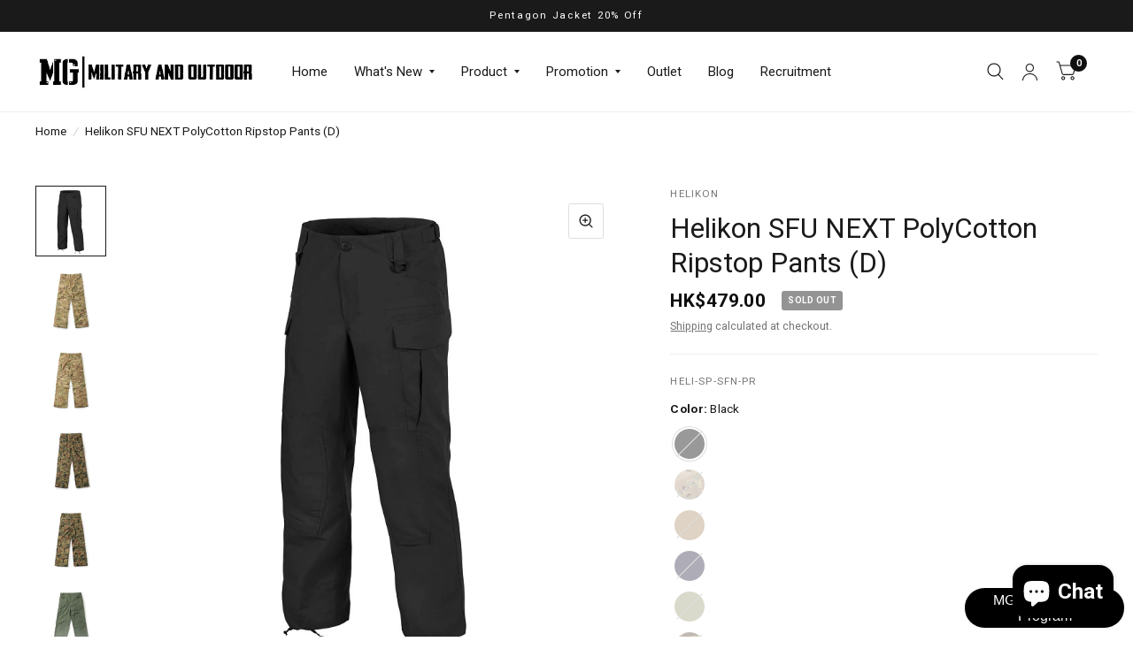

--- FILE ---
content_type: text/html; charset=utf-8
request_url: https://mg-military.com/products/helikon-sfu-next-polycotton-ripstop-pants
body_size: 61383
content:
<!doctype html><html class="no-js" lang="en" dir="ltr">
<head>
	<meta charset="utf-8">
	<meta http-equiv="X-UA-Compatible" content="IE=edge,chrome=1">
	<meta name="viewport" content="width=device-width, initial-scale=1, maximum-scale=5, viewport-fit=cover">
	<meta name="theme-color" content="#ffffff">
	<link rel="canonical" href="https://mg-military.com/products/helikon-sfu-next-polycotton-ripstop-pants">
	<link rel="preconnect" href="https://cdn.shopify.com" crossorigin>
	<link rel="preload" as="style" href="//mg-military.com/cdn/shop/t/45/assets/app.css?v=6761444384061491651735922711">
<link rel="preload" as="style" href="//mg-military.com/cdn/shop/t/45/assets/product.css?v=57018439632562648121734031923">
<link rel="preload" as="image" href="//mg-military.com/cdn/shop/files/sp-sfn-pr-01_1.jpg?v=1691470089&width=375" imagesrcset="//mg-military.com/cdn/shop/files/sp-sfn-pr-01_1.jpg?v=1691470089&width=375 375w,//mg-military.com/cdn/shop/files/sp-sfn-pr-01_1.jpg?v=1691470089&width=580 580w,//mg-military.com/cdn/shop/files/sp-sfn-pr-01_1.jpg?v=1691470089&width=1160 1160w" imagesizes="auto">




<link href="//mg-military.com/cdn/shop/t/45/assets/animations.min.js?v=125778792411641688251734031922" as="script" rel="preload">

<link href="//mg-military.com/cdn/shop/t/45/assets/vendor.min.js?v=103990831484246365421734031924" as="script" rel="preload">
<link href="//mg-military.com/cdn/shop/t/45/assets/app.js?v=65769988580183007921734031922" as="script" rel="preload">
<link href="//mg-military.com/cdn/shop/t/45/assets/slideshow.js?v=110104780531747616791734031924" as="script" rel="preload">

<script>
window.lazySizesConfig = window.lazySizesConfig || {};
window.lazySizesConfig.expand = 250;
window.lazySizesConfig.loadMode = 1;
window.lazySizesConfig.loadHidden = false;
</script>


	<link rel="icon" type="image/png" href="//mg-military.com/cdn/shop/files/MG_Trademark-Symbols-__logo.png?crop=center&height=32&v=1653957317&width=32">

	<title>
		Helikon SFU NEXT PolyCotton Ripstop Pants (D)
		
		
		 &ndash; Hong Kong MG Trading Limited
	</title>

	
	<meta name="description" content="Helikon SFU NEXT PolyCotton Ripstop Pants Updated SFU NEXT trousers made from PolyCotton ripstop. Reinforced knees and seat provide durability, while multiple pockets ensure practical storage. Adjustable waist delivers comfort. Built for tactical or outdoor environments where resilience and utility are essential. FEATU">
	


<meta property="og:site_name" content="Hong Kong MG Trading Limited">
<meta property="og:url" content="https://mg-military.com/products/helikon-sfu-next-polycotton-ripstop-pants">
<meta property="og:title" content="Helikon SFU NEXT PolyCotton Ripstop Pants (D)">
<meta property="og:type" content="product">
<meta property="og:description" content="Helikon SFU NEXT PolyCotton Ripstop Pants Updated SFU NEXT trousers made from PolyCotton ripstop. Reinforced knees and seat provide durability, while multiple pockets ensure practical storage. Adjustable waist delivers comfort. Built for tactical or outdoor environments where resilience and utility are essential. FEATU"><meta property="og:image" content="http://mg-military.com/cdn/shop/files/3M0A7639.jpg?v=1733389341">
  <meta property="og:image:secure_url" content="https://mg-military.com/cdn/shop/files/3M0A7639.jpg?v=1733389341">
  <meta property="og:image:width" content="800">
  <meta property="og:image:height" content="800"><meta property="og:price:amount" content="479.00">
  <meta property="og:price:currency" content="HKD"><meta name="twitter:card" content="summary_large_image">
<meta name="twitter:title" content="Helikon SFU NEXT PolyCotton Ripstop Pants (D)">
<meta name="twitter:description" content="Helikon SFU NEXT PolyCotton Ripstop Pants Updated SFU NEXT trousers made from PolyCotton ripstop. Reinforced knees and seat provide durability, while multiple pockets ensure practical storage. Adjustable waist delivers comfort. Built for tactical or outdoor environments where resilience and utility are essential. FEATU">


	<link href="//mg-military.com/cdn/shop/t/45/assets/app.css?v=6761444384061491651735922711" rel="stylesheet" type="text/css" media="all" />

	<style data-shopify>
	



h1,h2,h3,h4,h5,h6,
	.h1,.h2,.h3,.h4,.h5,.h6,
	.logolink.text-logo,
	.customer-addresses .my-address .address-index {
		font-style: normal;
		font-weight: 400;
		font-family: "system_ui", -apple-system, 'Segoe UI', Roboto, 'Helvetica Neue', 'Noto Sans', 'Liberation Sans', Arial, sans-serif, 'Apple Color Emoji', 'Segoe UI Emoji', 'Segoe UI Symbol', 'Noto Color Emoji';
	}
	body,
	.body-font,
	.thb-product-detail .product-title {
		font-style: normal;
		font-weight: 400;
		font-family: "system_ui", -apple-system, 'Segoe UI', Roboto, 'Helvetica Neue', 'Noto Sans', 'Liberation Sans', Arial, sans-serif, 'Apple Color Emoji', 'Segoe UI Emoji', 'Segoe UI Symbol', 'Noto Color Emoji';
	}
	:root {
		--font-body-scale: 1.05;
		--font-body-medium-weight: 500;
    --font-body-bold-weight: 700;
		--font-heading-scale: 1.0;
		--font-navigation-scale: 1.0;
		--font-product-title-scale: 1.0;
		--font-product-title-line-height-scale: 1.0;
		--button-letter-spacing: 0.2em;

		--bg-body: #ffffff;
		--bg-body-rgb: 255,255,255;
		--bg-color-side-panel-footer: #fafafa;

		--color-accent: #1a1a1a;
		--color-accent-rgb: 26,26,26;

		--color-accent2: #0f0f10;
		--color-accent3: #f6f6f0;

		--color-border: #eeeeee;
		--color-overlay-rgb: 15,15,16;
		--color-form-border: #dedede;

		--shopify-accelerated-checkout-button-block-size: 52px;
		--shopify-accelerated-checkout-inline-alignment: center;
		--shopify-accelerated-checkout-skeleton-animation-duration: 0.25s;
		--shopify-accelerated-checkout-button-border-radius: 6px;--color-announcement-bar-text: #ffffff;--color-announcement-bar-bg: #1a1a1a;--color-header-bg: #ffffff;
			--color-header-bg-rgb: 255,255,255;--color-header-text: #1a1a1a;
			--color-header-text-rgb: 26,26,26;--color-header-links: #1a1a1a;--color-header-links-hover: #0f0f10;--color-header-icons: #1a1a1a;--solid-button-label: #ffffff;--outline-button-label: #0f0f10;--color-price: #0f0f10;
		--color-price-discounted: #6D6D6D;
		--color-star: #f1b824;

		--section-spacing-mobile: 50px;
		--section-spacing-desktop: 100px;--button-border-radius: 6px;--color-badge-text: #ffffff;--color-badge-sold-out: #939393;--color-badge-sale: #c25b41;--color-badge-preorder: #666666;--badge-corner-radius: 3px;--color-inventory-instock: #279A4B;--color-inventory-lowstock: #fd0b0b;--color-footer-bar-bg: #0f0f10;--color-footer-bar-text: #ffffff;--color-footer-text: #a3a3a3;
			--color-footer-text-rgb: 163,163,163;--color-footer-link: #ffffff;--color-footer-link-hover: #0f0f10;--color-footer-border: #ffffff;
			--color-footer-border-rgb: 255,255,255;--color-footer-bg: #1a1a1a;}



</style>


	<script>
		window.theme = window.theme || {};
		theme = {
			settings: {
				money_with_currency_format:"HK${{amount}}",
				cart_drawer:true},
			routes: {
				root_url: '/',
				cart_url: '/cart',
				cart_add_url: '/cart/add',
				search_url: '/search',
				collections_url: '/collections',
				cart_change_url: '/cart/change',
				cart_update_url: '/cart/update',
				predictive_search_url: '/search/suggest',
			},
			variantStrings: {
        addToCart: `Add to cart`,
        soldOut: `Sold Out`,
        unavailable: `Unavailable`,
        preOrder: `Pre-order`,
      },
			strings: {
				requiresTerms: `You must agree with the terms and conditions of sales to check out`,
				shippingEstimatorNoResults: `Sorry, we do not ship to your address.`,
				shippingEstimatorOneResult: `There is one shipping rate for your address:`,
				shippingEstimatorMultipleResults: `There are several shipping rates for your address:`,
				shippingEstimatorError: `One or more error occurred while retrieving shipping rates:`
			}
		};
	</script>
	<script>window.performance && window.performance.mark && window.performance.mark('shopify.content_for_header.start');</script><meta name="google-site-verification" content="-MqaBQFc6xEyT5UI7mtoWU_HwBP_kYivZKHMPRDaMkg">
<meta name="google-site-verification" content="Otm_q1aXKpd0CO2cingoDZ16YRnkcj99zLcm8tGsMiA">
<meta id="shopify-digital-wallet" name="shopify-digital-wallet" content="/59743600824/digital_wallets/dialog">
<meta name="shopify-checkout-api-token" content="f1d9557319b74f8bf81d1f08a02441f4">
<meta id="in-context-paypal-metadata" data-shop-id="59743600824" data-venmo-supported="false" data-environment="production" data-locale="en_US" data-paypal-v4="true" data-currency="HKD">
<link rel="alternate" hreflang="x-default" href="https://mg-military.com/products/helikon-sfu-next-polycotton-ripstop-pants">
<link rel="alternate" hreflang="en" href="https://mg-military.com/products/helikon-sfu-next-polycotton-ripstop-pants">
<link rel="alternate" hreflang="en-US" href="https://mg-military.com/en-us/products/helikon-sfu-next-polycotton-ripstop-pants">
<link rel="alternate" hreflang="en-CN" href="https://mg-military.com/en-cn/products/helikon-sfu-next-polycotton-ripstop-pants">
<link rel="alternate" hreflang="en-TW" href="https://mg-military.com/en-tw/products/helikon-sfu-next-polycotton-ripstop-pants">
<link rel="alternate" hreflang="en-MO" href="https://mg-military.com/en-mo/products/helikon-sfu-next-polycotton-ripstop-pants">
<link rel="alternate" type="application/json+oembed" href="https://mg-military.com/products/helikon-sfu-next-polycotton-ripstop-pants.oembed">
<script async="async" src="/checkouts/internal/preloads.js?locale=en-HK"></script>
<link rel="preconnect" href="https://shop.app" crossorigin="anonymous">
<script async="async" src="https://shop.app/checkouts/internal/preloads.js?locale=en-HK&shop_id=59743600824" crossorigin="anonymous"></script>
<script id="shopify-features" type="application/json">{"accessToken":"f1d9557319b74f8bf81d1f08a02441f4","betas":["rich-media-storefront-analytics"],"domain":"mg-military.com","predictiveSearch":true,"shopId":59743600824,"locale":"en"}</script>
<script>var Shopify = Shopify || {};
Shopify.shop = "hkmgmilitary.myshopify.com";
Shopify.locale = "en";
Shopify.currency = {"active":"HKD","rate":"1.0"};
Shopify.country = "HK";
Shopify.theme = {"name":"MG Website (Habitat)","id":173968752957,"schema_name":"Habitat","schema_version":"7.0.0","theme_store_id":1581,"role":"main"};
Shopify.theme.handle = "null";
Shopify.theme.style = {"id":null,"handle":null};
Shopify.cdnHost = "mg-military.com/cdn";
Shopify.routes = Shopify.routes || {};
Shopify.routes.root = "/";</script>
<script type="module">!function(o){(o.Shopify=o.Shopify||{}).modules=!0}(window);</script>
<script>!function(o){function n(){var o=[];function n(){o.push(Array.prototype.slice.apply(arguments))}return n.q=o,n}var t=o.Shopify=o.Shopify||{};t.loadFeatures=n(),t.autoloadFeatures=n()}(window);</script>
<script>
  window.ShopifyPay = window.ShopifyPay || {};
  window.ShopifyPay.apiHost = "shop.app\/pay";
  window.ShopifyPay.redirectState = null;
</script>
<script id="shop-js-analytics" type="application/json">{"pageType":"product"}</script>
<script defer="defer" async type="module" src="//mg-military.com/cdn/shopifycloud/shop-js/modules/v2/client.init-shop-cart-sync_BApSsMSl.en.esm.js"></script>
<script defer="defer" async type="module" src="//mg-military.com/cdn/shopifycloud/shop-js/modules/v2/chunk.common_CBoos6YZ.esm.js"></script>
<script type="module">
  await import("//mg-military.com/cdn/shopifycloud/shop-js/modules/v2/client.init-shop-cart-sync_BApSsMSl.en.esm.js");
await import("//mg-military.com/cdn/shopifycloud/shop-js/modules/v2/chunk.common_CBoos6YZ.esm.js");

  window.Shopify.SignInWithShop?.initShopCartSync?.({"fedCMEnabled":true,"windoidEnabled":true});

</script>
<script>
  window.Shopify = window.Shopify || {};
  if (!window.Shopify.featureAssets) window.Shopify.featureAssets = {};
  window.Shopify.featureAssets['shop-js'] = {"shop-button":["modules/v2/client.shop-button_D_JX508o.en.esm.js","modules/v2/chunk.common_CBoos6YZ.esm.js"],"init-fed-cm":["modules/v2/client.init-fed-cm_BzwGC0Wi.en.esm.js","modules/v2/chunk.common_CBoos6YZ.esm.js"],"shop-toast-manager":["modules/v2/client.shop-toast-manager_tEhgP2F9.en.esm.js","modules/v2/chunk.common_CBoos6YZ.esm.js"],"shop-cart-sync":["modules/v2/client.shop-cart-sync_DJczDl9f.en.esm.js","modules/v2/chunk.common_CBoos6YZ.esm.js"],"init-shop-cart-sync":["modules/v2/client.init-shop-cart-sync_BApSsMSl.en.esm.js","modules/v2/chunk.common_CBoos6YZ.esm.js"],"avatar":["modules/v2/client.avatar_BTnouDA3.en.esm.js"],"init-shop-email-lookup-coordinator":["modules/v2/client.init-shop-email-lookup-coordinator_DFwWcvrS.en.esm.js","modules/v2/chunk.common_CBoos6YZ.esm.js"],"init-windoid":["modules/v2/client.init-windoid_BS26ThXS.en.esm.js","modules/v2/chunk.common_CBoos6YZ.esm.js"],"shop-cash-offers":["modules/v2/client.shop-cash-offers_DthCPNIO.en.esm.js","modules/v2/chunk.common_CBoos6YZ.esm.js","modules/v2/chunk.modal_Bu1hFZFC.esm.js"],"init-customer-accounts-sign-up":["modules/v2/client.init-customer-accounts-sign-up_TlVCiykN.en.esm.js","modules/v2/client.shop-login-button_DwLgFT0K.en.esm.js","modules/v2/chunk.common_CBoos6YZ.esm.js","modules/v2/chunk.modal_Bu1hFZFC.esm.js"],"pay-button":["modules/v2/client.pay-button_BuNmcIr_.en.esm.js","modules/v2/chunk.common_CBoos6YZ.esm.js"],"init-customer-accounts":["modules/v2/client.init-customer-accounts_C0Oh2ljF.en.esm.js","modules/v2/client.shop-login-button_DwLgFT0K.en.esm.js","modules/v2/chunk.common_CBoos6YZ.esm.js","modules/v2/chunk.modal_Bu1hFZFC.esm.js"],"init-shop-for-new-customer-accounts":["modules/v2/client.init-shop-for-new-customer-accounts_DrjXSI53.en.esm.js","modules/v2/client.shop-login-button_DwLgFT0K.en.esm.js","modules/v2/chunk.common_CBoos6YZ.esm.js","modules/v2/chunk.modal_Bu1hFZFC.esm.js"],"shop-login-button":["modules/v2/client.shop-login-button_DwLgFT0K.en.esm.js","modules/v2/chunk.common_CBoos6YZ.esm.js","modules/v2/chunk.modal_Bu1hFZFC.esm.js"],"shop-follow-button":["modules/v2/client.shop-follow-button_C5D3XtBb.en.esm.js","modules/v2/chunk.common_CBoos6YZ.esm.js","modules/v2/chunk.modal_Bu1hFZFC.esm.js"],"checkout-modal":["modules/v2/client.checkout-modal_8TC_1FUY.en.esm.js","modules/v2/chunk.common_CBoos6YZ.esm.js","modules/v2/chunk.modal_Bu1hFZFC.esm.js"],"lead-capture":["modules/v2/client.lead-capture_Cq0gfm7I.en.esm.js","modules/v2/chunk.common_CBoos6YZ.esm.js","modules/v2/chunk.modal_Bu1hFZFC.esm.js"],"shop-login":["modules/v2/client.shop-login_BmtnoEUo.en.esm.js","modules/v2/chunk.common_CBoos6YZ.esm.js","modules/v2/chunk.modal_Bu1hFZFC.esm.js"],"payment-terms":["modules/v2/client.payment-terms_BHOWV7U_.en.esm.js","modules/v2/chunk.common_CBoos6YZ.esm.js","modules/v2/chunk.modal_Bu1hFZFC.esm.js"]};
</script>
<script>(function() {
  var isLoaded = false;
  function asyncLoad() {
    if (isLoaded) return;
    isLoaded = true;
    var urls = ["https:\/\/app.marsello.com\/Portal\/Widget\/ScriptToInstall\/624e8584ba46440f90e549bd?aProvId=624e85786da0050fc432b76d\u0026shop=hkmgmilitary.myshopify.com","https:\/\/cdn.hextom.com\/js\/eventpromotionbar.js?shop=hkmgmilitary.myshopify.com"];
    for (var i = 0; i < urls.length; i++) {
      var s = document.createElement('script');
      s.type = 'text/javascript';
      s.async = true;
      s.src = urls[i];
      var x = document.getElementsByTagName('script')[0];
      x.parentNode.insertBefore(s, x);
    }
  };
  if(window.attachEvent) {
    window.attachEvent('onload', asyncLoad);
  } else {
    window.addEventListener('load', asyncLoad, false);
  }
})();</script>
<script id="__st">var __st={"a":59743600824,"offset":28800,"reqid":"4a47ada7-c83a-4c7e-aa9a-aa01f03ac2ae-1768842457","pageurl":"mg-military.com\/products\/helikon-sfu-next-polycotton-ripstop-pants","u":"b643fde2415f","p":"product","rtyp":"product","rid":7103476891832};</script>
<script>window.ShopifyPaypalV4VisibilityTracking = true;</script>
<script id="captcha-bootstrap">!function(){'use strict';const t='contact',e='account',n='new_comment',o=[[t,t],['blogs',n],['comments',n],[t,'customer']],c=[[e,'customer_login'],[e,'guest_login'],[e,'recover_customer_password'],[e,'create_customer']],r=t=>t.map((([t,e])=>`form[action*='/${t}']:not([data-nocaptcha='true']) input[name='form_type'][value='${e}']`)).join(','),a=t=>()=>t?[...document.querySelectorAll(t)].map((t=>t.form)):[];function s(){const t=[...o],e=r(t);return a(e)}const i='password',u='form_key',d=['recaptcha-v3-token','g-recaptcha-response','h-captcha-response',i],f=()=>{try{return window.sessionStorage}catch{return}},m='__shopify_v',_=t=>t.elements[u];function p(t,e,n=!1){try{const o=window.sessionStorage,c=JSON.parse(o.getItem(e)),{data:r}=function(t){const{data:e,action:n}=t;return t[m]||n?{data:e,action:n}:{data:t,action:n}}(c);for(const[e,n]of Object.entries(r))t.elements[e]&&(t.elements[e].value=n);n&&o.removeItem(e)}catch(o){console.error('form repopulation failed',{error:o})}}const l='form_type',E='cptcha';function T(t){t.dataset[E]=!0}const w=window,h=w.document,L='Shopify',v='ce_forms',y='captcha';let A=!1;((t,e)=>{const n=(g='f06e6c50-85a8-45c8-87d0-21a2b65856fe',I='https://cdn.shopify.com/shopifycloud/storefront-forms-hcaptcha/ce_storefront_forms_captcha_hcaptcha.v1.5.2.iife.js',D={infoText:'Protected by hCaptcha',privacyText:'Privacy',termsText:'Terms'},(t,e,n)=>{const o=w[L][v],c=o.bindForm;if(c)return c(t,g,e,D).then(n);var r;o.q.push([[t,g,e,D],n]),r=I,A||(h.body.append(Object.assign(h.createElement('script'),{id:'captcha-provider',async:!0,src:r})),A=!0)});var g,I,D;w[L]=w[L]||{},w[L][v]=w[L][v]||{},w[L][v].q=[],w[L][y]=w[L][y]||{},w[L][y].protect=function(t,e){n(t,void 0,e),T(t)},Object.freeze(w[L][y]),function(t,e,n,w,h,L){const[v,y,A,g]=function(t,e,n){const i=e?o:[],u=t?c:[],d=[...i,...u],f=r(d),m=r(i),_=r(d.filter((([t,e])=>n.includes(e))));return[a(f),a(m),a(_),s()]}(w,h,L),I=t=>{const e=t.target;return e instanceof HTMLFormElement?e:e&&e.form},D=t=>v().includes(t);t.addEventListener('submit',(t=>{const e=I(t);if(!e)return;const n=D(e)&&!e.dataset.hcaptchaBound&&!e.dataset.recaptchaBound,o=_(e),c=g().includes(e)&&(!o||!o.value);(n||c)&&t.preventDefault(),c&&!n&&(function(t){try{if(!f())return;!function(t){const e=f();if(!e)return;const n=_(t);if(!n)return;const o=n.value;o&&e.removeItem(o)}(t);const e=Array.from(Array(32),(()=>Math.random().toString(36)[2])).join('');!function(t,e){_(t)||t.append(Object.assign(document.createElement('input'),{type:'hidden',name:u})),t.elements[u].value=e}(t,e),function(t,e){const n=f();if(!n)return;const o=[...t.querySelectorAll(`input[type='${i}']`)].map((({name:t})=>t)),c=[...d,...o],r={};for(const[a,s]of new FormData(t).entries())c.includes(a)||(r[a]=s);n.setItem(e,JSON.stringify({[m]:1,action:t.action,data:r}))}(t,e)}catch(e){console.error('failed to persist form',e)}}(e),e.submit())}));const S=(t,e)=>{t&&!t.dataset[E]&&(n(t,e.some((e=>e===t))),T(t))};for(const o of['focusin','change'])t.addEventListener(o,(t=>{const e=I(t);D(e)&&S(e,y())}));const B=e.get('form_key'),M=e.get(l),P=B&&M;t.addEventListener('DOMContentLoaded',(()=>{const t=y();if(P)for(const e of t)e.elements[l].value===M&&p(e,B);[...new Set([...A(),...v().filter((t=>'true'===t.dataset.shopifyCaptcha))])].forEach((e=>S(e,t)))}))}(h,new URLSearchParams(w.location.search),n,t,e,['guest_login'])})(!0,!0)}();</script>
<script integrity="sha256-4kQ18oKyAcykRKYeNunJcIwy7WH5gtpwJnB7kiuLZ1E=" data-source-attribution="shopify.loadfeatures" defer="defer" src="//mg-military.com/cdn/shopifycloud/storefront/assets/storefront/load_feature-a0a9edcb.js" crossorigin="anonymous"></script>
<script crossorigin="anonymous" defer="defer" src="//mg-military.com/cdn/shopifycloud/storefront/assets/shopify_pay/storefront-65b4c6d7.js?v=20250812"></script>
<script data-source-attribution="shopify.dynamic_checkout.dynamic.init">var Shopify=Shopify||{};Shopify.PaymentButton=Shopify.PaymentButton||{isStorefrontPortableWallets:!0,init:function(){window.Shopify.PaymentButton.init=function(){};var t=document.createElement("script");t.src="https://mg-military.com/cdn/shopifycloud/portable-wallets/latest/portable-wallets.en.js",t.type="module",document.head.appendChild(t)}};
</script>
<script data-source-attribution="shopify.dynamic_checkout.buyer_consent">
  function portableWalletsHideBuyerConsent(e){var t=document.getElementById("shopify-buyer-consent"),n=document.getElementById("shopify-subscription-policy-button");t&&n&&(t.classList.add("hidden"),t.setAttribute("aria-hidden","true"),n.removeEventListener("click",e))}function portableWalletsShowBuyerConsent(e){var t=document.getElementById("shopify-buyer-consent"),n=document.getElementById("shopify-subscription-policy-button");t&&n&&(t.classList.remove("hidden"),t.removeAttribute("aria-hidden"),n.addEventListener("click",e))}window.Shopify?.PaymentButton&&(window.Shopify.PaymentButton.hideBuyerConsent=portableWalletsHideBuyerConsent,window.Shopify.PaymentButton.showBuyerConsent=portableWalletsShowBuyerConsent);
</script>
<script>
  function portableWalletsCleanup(e){e&&e.src&&console.error("Failed to load portable wallets script "+e.src);var t=document.querySelectorAll("shopify-accelerated-checkout .shopify-payment-button__skeleton, shopify-accelerated-checkout-cart .wallet-cart-button__skeleton"),e=document.getElementById("shopify-buyer-consent");for(let e=0;e<t.length;e++)t[e].remove();e&&e.remove()}function portableWalletsNotLoadedAsModule(e){e instanceof ErrorEvent&&"string"==typeof e.message&&e.message.includes("import.meta")&&"string"==typeof e.filename&&e.filename.includes("portable-wallets")&&(window.removeEventListener("error",portableWalletsNotLoadedAsModule),window.Shopify.PaymentButton.failedToLoad=e,"loading"===document.readyState?document.addEventListener("DOMContentLoaded",window.Shopify.PaymentButton.init):window.Shopify.PaymentButton.init())}window.addEventListener("error",portableWalletsNotLoadedAsModule);
</script>

<script type="module" src="https://mg-military.com/cdn/shopifycloud/portable-wallets/latest/portable-wallets.en.js" onError="portableWalletsCleanup(this)" crossorigin="anonymous"></script>
<script nomodule>
  document.addEventListener("DOMContentLoaded", portableWalletsCleanup);
</script>

<link id="shopify-accelerated-checkout-styles" rel="stylesheet" media="screen" href="https://mg-military.com/cdn/shopifycloud/portable-wallets/latest/accelerated-checkout-backwards-compat.css" crossorigin="anonymous">
<style id="shopify-accelerated-checkout-cart">
        #shopify-buyer-consent {
  margin-top: 1em;
  display: inline-block;
  width: 100%;
}

#shopify-buyer-consent.hidden {
  display: none;
}

#shopify-subscription-policy-button {
  background: none;
  border: none;
  padding: 0;
  text-decoration: underline;
  font-size: inherit;
  cursor: pointer;
}

#shopify-subscription-policy-button::before {
  box-shadow: none;
}

      </style>

<script>window.performance && window.performance.mark && window.performance.mark('shopify.content_for_header.end');</script> <!-- Header hook for plugins -->

	<script>document.documentElement.className = document.documentElement.className.replace('no-js', 'js');</script>
<!-- BEGIN app block: shopify://apps/rimix-product-badges/blocks/rimix-helper/46f9dcab-fec8-4959-8563-b2334479cd94 -->
    <script id="rm-product-badges-scripts">
        window.RMPB_PLAN ={"name":"Starter","status":"ACTIVE"};
        window.RMPB_PRODUCTBADGES =[];
        window.RMPB_COMPATIBLE_THEME ={"name":"Custom Theme","selectors":{"loop":{"wrapper":".product_item","image":".product_img_wrap","title":".product_name","price":".product_price"},"single":{"image_watch":".single_product__img .swiper-container-initialized","image":".single_product__img .gallery_big","title":".single_product__details .single_product__title","price":".single_product__details .single_product__price"}}};
        window.RMQD_TEMPLATES =null;
        window.RMQD_QUANTITY_DISCOUNTS =[];
        window.RMQD_HIDE_QUANTITY =null;
        window.RMPB_TIMEZONE =null;
        window.RMPB_BASEURL ="https:\/\/rmpb.rimixbuilder.dev";
        window.RMPB_SHOP_DOMAIN ="https:\/\/mg-military.com";
        window.RMPB_SHOP_LOCALE = "en";
        window.RMPB_PRODUCT =
            
            {
            "id":7103476891832,
            "available":false,
            "title":"Helikon SFU NEXT PolyCotton Ripstop Pants (D)",
            "handle":"helikon-sfu-next-polycotton-ripstop-pants",
            "url":"/products/helikon-sfu-next-polycotton-ripstop-pants",
            "type":"Pants",
            "price":47900,
            "compare_at_price":0,
            "created_at":"1649044083000",
            "published_at":"1649652952000",
            "tags": ["Brands","Helikon\/Direct Action(Pre-order)","Regular Price Items"],
            "vendor":"Helikon",
            "featured_image":"files/3M0A7639.jpg",
            "featured_media":"//mg-military.com/cdn/shop/files/3M0A7639.jpg?v=1733389341&width=450",
            "images":[{"id":51396424597821,
                "src":"\/\/mg-military.com\/cdn\/shop\/files\/3M0A7639.jpg?v=1733389341"},{"id":51396424630589,
                "src":"\/\/mg-military.com\/cdn\/shop\/files\/3M0A7640.jpg?v=1733389341"},{"id":51396372300093,
                "src":"\/\/mg-military.com\/cdn\/shop\/files\/3M0A7650.jpg?v=1733389173"},{"id":51396372332861,
                "src":"\/\/mg-military.com\/cdn\/shop\/files\/3M0A7651.jpg?v=1733389173"},{"id":51396463329597,
                "src":"\/\/mg-military.com\/cdn\/shop\/files\/3M0A7610.jpg?v=1733389482"},{"id":51396463264061,
                "src":"\/\/mg-military.com\/cdn\/shop\/files\/3M0A7611.jpg?v=1733389482"},{"id":42062342652221,
                "src":"\/\/mg-military.com\/cdn\/shop\/files\/sp-sfn-pr-01_1.jpg?v=1691470089"},{"id":36049210900664,
                "src":"\/\/mg-military.com\/cdn\/shop\/products\/HELI-SP-SFN-PR_2.jpg?v=1691470089"},{"id":36049211556024,
                "src":"\/\/mg-military.com\/cdn\/shop\/products\/HELI-SP-SFN-PR_3.jpg?v=1691470089"},{"id":36442211778744,
                "src":"\/\/mg-military.com\/cdn\/shop\/products\/SP-SFN-PR-11.jpg?v=1691470089"},{"id":36442230620344,
                "src":"\/\/mg-military.com\/cdn\/shop\/products\/SP-SFN-PR-37.jpg?v=1691470089"},{"id":36049210507448,
                "src":"\/\/mg-military.com\/cdn\/shop\/products\/HELI-SP-SFN-PR_1.jpg?v=1691470089"},{"id":36049212899512,
                "src":"\/\/mg-military.com\/cdn\/shop\/products\/HELI-SP-SFN-PR_4.jpg?v=1691470089"},{"id":36442221052088,
                "src":"\/\/mg-military.com\/cdn\/shop\/products\/SP-SFN-PR-03.jpg?v=1691470089"}],
            "collections":[489030484285,289710244024,501155987773,289851244728,292123279544,290043494584,457361260861,277451931832,290335129784,483624255805,441076908349,292529963192],"variant": {
            "id": "46112869548349",
            "title":"Black \/ XS (X-Small)",
            "available":false,
            "featured_image":"files/sp-sfn-pr-01_1.jpg",
            "inventory_management": "shopify",
            "inventory_policy": "deny",
            "inventory_quantity":0,
            "price":47900,
            "compare_at_price":0,
            "sale_amount":"HK$0.00",
            "sale_percent":0,
            "on_sale":false},
            "variants":{"46112869548349": {
                "id":46112869548349,
                "title":"Black \/ XS (X-Small)",
                "name":null,
                "featured_image":"files/sp-sfn-pr-01_1.jpg",
                "price":47900,
                "compare_at_price":0,
                "sale_amount":"HK$0.00",
                "sale_percent":0,
                "available":false,
                "inventory_management": "shopify",
                "inventory_policy": "deny",
                "inventory_quantity":0,
                "on_sale":false},"46112869581117": {
                "id":46112869581117,
                "title":"Black \/ S (Small)",
                "name":null,
                "featured_image":"files/sp-sfn-pr-01_1.jpg",
                "price":47900,
                "compare_at_price":0,
                "sale_amount":"HK$0.00",
                "sale_percent":0,
                "available":false,
                "inventory_management": "shopify",
                "inventory_policy": "deny",
                "inventory_quantity":0,
                "on_sale":false},"46112869613885": {
                "id":46112869613885,
                "title":"Black \/ M (Medium)",
                "name":null,
                "featured_image":"files/sp-sfn-pr-01_1.jpg",
                "price":47900,
                "compare_at_price":0,
                "sale_amount":"HK$0.00",
                "sale_percent":0,
                "available":false,
                "inventory_management": "shopify",
                "inventory_policy": "deny",
                "inventory_quantity":0,
                "on_sale":false},"46112869646653": {
                "id":46112869646653,
                "title":"Black \/ L (Large)",
                "name":null,
                "featured_image":"files/sp-sfn-pr-01_1.jpg",
                "price":47900,
                "compare_at_price":0,
                "sale_amount":"HK$0.00",
                "sale_percent":0,
                "available":false,
                "inventory_management": "shopify",
                "inventory_policy": "deny",
                "inventory_quantity":0,
                "on_sale":false},"46112869679421": {
                "id":46112869679421,
                "title":"Black \/ XL (X-Large)",
                "name":null,
                "featured_image":"files/sp-sfn-pr-01_1.jpg",
                "price":47900,
                "compare_at_price":0,
                "sale_amount":"HK$0.00",
                "sale_percent":0,
                "available":false,
                "inventory_management": "shopify",
                "inventory_policy": "deny",
                "inventory_quantity":0,
                "on_sale":false},"41328963485880": {
                "id":41328963485880,
                "title":"Camogrom \/ XS (X-Small)",
                "name":null,
                "featured_image":"files/3M0A7639.jpg",
                "price":47900,
                "compare_at_price":0,
                "sale_amount":"HK$0.00",
                "sale_percent":0,
                "available":false,
                "inventory_management": "shopify",
                "inventory_policy": "deny",
                "inventory_quantity":0,
                "on_sale":false},"41328962797752": {
                "id":41328962797752,
                "title":"Camogrom \/ S (Small)",
                "name":null,
                "featured_image":"files/3M0A7639.jpg",
                "price":56200,
                "compare_at_price":0,
                "sale_amount":"HK$0.00",
                "sale_percent":0,
                "available":false,
                "inventory_management": "shopify",
                "inventory_policy": "deny",
                "inventory_quantity":0,
                "on_sale":false},"41328962830520": {
                "id":41328962830520,
                "title":"Camogrom \/ M (Medium)",
                "name":null,
                "featured_image":"files/3M0A7639.jpg",
                "price":56200,
                "compare_at_price":0,
                "sale_amount":"HK$0.00",
                "sale_percent":0,
                "available":false,
                "inventory_management": "shopify",
                "inventory_policy": "deny",
                "inventory_quantity":0,
                "on_sale":false},"41328962863288": {
                "id":41328962863288,
                "title":"Camogrom \/ L (Large)",
                "name":null,
                "featured_image":"files/3M0A7639.jpg",
                "price":56200,
                "compare_at_price":0,
                "sale_amount":"HK$0.00",
                "sale_percent":0,
                "available":false,
                "inventory_management": "shopify",
                "inventory_policy": "deny",
                "inventory_quantity":0,
                "on_sale":false},"41328962764984": {
                "id":41328962764984,
                "title":"Camogrom \/ XL (X-Large)",
                "name":null,
                "featured_image":"files/3M0A7639.jpg",
                "price":56200,
                "compare_at_price":0,
                "sale_amount":"HK$0.00",
                "sale_percent":0,
                "available":false,
                "inventory_management": "shopify",
                "inventory_policy": "deny",
                "inventory_quantity":0,
                "on_sale":false},"41328963387576": {
                "id":41328963387576,
                "title":"Coyote \/ XS (X-Small)",
                "name":null,
                "featured_image":"products/SP-SFN-PR-11.jpg",
                "price":47900,
                "compare_at_price":0,
                "sale_amount":"HK$0.00",
                "sale_percent":0,
                "available":false,
                "inventory_management": "shopify",
                "inventory_policy": "deny",
                "inventory_quantity":0,
                "on_sale":false},"41328962961592": {
                "id":41328962961592,
                "title":"Coyote \/ S (Small)",
                "name":null,
                "featured_image":"products/SP-SFN-PR-11.jpg",
                "price":47900,
                "compare_at_price":0,
                "sale_amount":"HK$0.00",
                "sale_percent":0,
                "available":false,
                "inventory_management": "shopify",
                "inventory_policy": "deny",
                "inventory_quantity":0,
                "on_sale":false},"41328962928824": {
                "id":41328962928824,
                "title":"Coyote \/ M (Medium)",
                "name":null,
                "featured_image":"products/SP-SFN-PR-11.jpg",
                "price":47900,
                "compare_at_price":0,
                "sale_amount":"HK$0.00",
                "sale_percent":0,
                "available":false,
                "inventory_management": "shopify",
                "inventory_policy": "deny",
                "inventory_quantity":0,
                "on_sale":false},"41328963289272": {
                "id":41328963289272,
                "title":"Coyote \/ L (Large)",
                "name":null,
                "featured_image":"products/SP-SFN-PR-11.jpg",
                "price":47900,
                "compare_at_price":0,
                "sale_amount":"HK$0.00",
                "sale_percent":0,
                "available":false,
                "inventory_management": "shopify",
                "inventory_policy": "deny",
                "inventory_quantity":0,
                "on_sale":false},"41328962896056": {
                "id":41328962896056,
                "title":"Coyote \/ XL (X-Large)",
                "name":null,
                "featured_image":"products/SP-SFN-PR-11.jpg",
                "price":47900,
                "compare_at_price":0,
                "sale_amount":"HK$0.00",
                "sale_percent":0,
                "available":false,
                "inventory_management": "shopify",
                "inventory_policy": "deny",
                "inventory_quantity":0,
                "on_sale":false},"46112885276989": {
                "id":46112885276989,
                "title":"Navy Blue \/ XS (X-Small)",
                "name":null,
                "featured_image":"products/SP-SFN-PR-37.jpg",
                "price":47900,
                "compare_at_price":0,
                "sale_amount":"HK$0.00",
                "sale_percent":0,
                "available":false,
                "inventory_management": "shopify",
                "inventory_policy": "deny",
                "inventory_quantity":0,
                "on_sale":false},"46112885309757": {
                "id":46112885309757,
                "title":"Navy Blue \/ S (Small)",
                "name":null,
                "featured_image":"products/SP-SFN-PR-37.jpg",
                "price":47900,
                "compare_at_price":0,
                "sale_amount":"HK$0.00",
                "sale_percent":0,
                "available":false,
                "inventory_management": "shopify",
                "inventory_policy": "deny",
                "inventory_quantity":0,
                "on_sale":false},"46112885342525": {
                "id":46112885342525,
                "title":"Navy Blue \/ M (Medium)",
                "name":null,
                "featured_image":"products/SP-SFN-PR-37.jpg",
                "price":47900,
                "compare_at_price":0,
                "sale_amount":"HK$0.00",
                "sale_percent":0,
                "available":false,
                "inventory_management": "shopify",
                "inventory_policy": "deny",
                "inventory_quantity":0,
                "on_sale":false},"46112885375293": {
                "id":46112885375293,
                "title":"Navy Blue \/ L (Large)",
                "name":null,
                "featured_image":"products/SP-SFN-PR-37.jpg",
                "price":47900,
                "compare_at_price":0,
                "sale_amount":"HK$0.00",
                "sale_percent":0,
                "available":false,
                "inventory_management": "shopify",
                "inventory_policy": "deny",
                "inventory_quantity":0,
                "on_sale":false},"46112885408061": {
                "id":46112885408061,
                "title":"Navy Blue \/ XL (X-Large)",
                "name":null,
                "featured_image":"products/SP-SFN-PR-37.jpg",
                "price":47900,
                "compare_at_price":0,
                "sale_amount":"HK$0.00",
                "sale_percent":0,
                "available":false,
                "inventory_management": "shopify",
                "inventory_policy": "deny",
                "inventory_quantity":0,
                "on_sale":false},"41328963420344": {
                "id":41328963420344,
                "title":"Olive Green \/ XS (X-Small)",
                "name":null,
                "featured_image":"files/3M0A7610.jpg",
                "price":47900,
                "compare_at_price":0,
                "sale_amount":"HK$0.00",
                "sale_percent":0,
                "available":false,
                "inventory_management": "shopify",
                "inventory_policy": "deny",
                "inventory_quantity":0,
                "on_sale":false},"41328963322040": {
                "id":41328963322040,
                "title":"Olive Green \/ S (Small)",
                "name":null,
                "featured_image":"files/3M0A7610.jpg",
                "price":47900,
                "compare_at_price":0,
                "sale_amount":"HK$0.00",
                "sale_percent":0,
                "available":false,
                "inventory_management": "shopify",
                "inventory_policy": "deny",
                "inventory_quantity":0,
                "on_sale":false},"41328962535608": {
                "id":41328962535608,
                "title":"Olive Green \/ M (Medium)",
                "name":null,
                "featured_image":"files/3M0A7610.jpg",
                "price":47900,
                "compare_at_price":0,
                "sale_amount":"HK$0.00",
                "sale_percent":0,
                "available":false,
                "inventory_management": "shopify",
                "inventory_policy": "deny",
                "inventory_quantity":0,
                "on_sale":false},"41328962568376": {
                "id":41328962568376,
                "title":"Olive Green \/ L (Large)",
                "name":null,
                "featured_image":"files/3M0A7610.jpg",
                "price":47900,
                "compare_at_price":0,
                "sale_amount":"HK$0.00",
                "sale_percent":0,
                "available":false,
                "inventory_management": "shopify",
                "inventory_policy": "deny",
                "inventory_quantity":0,
                "on_sale":false},"41328962502840": {
                "id":41328962502840,
                "title":"Olive Green \/ XL (X-Large)",
                "name":null,
                "featured_image":"files/3M0A7610.jpg",
                "price":47900,
                "compare_at_price":0,
                "sale_amount":"HK$0.00",
                "sale_percent":0,
                "available":false,
                "inventory_management": "shopify",
                "inventory_policy": "deny",
                "inventory_quantity":0,
                "on_sale":false},"41328962601144": {
                "id":41328962601144,
                "title":"PL Woodland \/ XS (X-Small)",
                "name":null,
                "featured_image":"files/3M0A7650.jpg",
                "price":47900,
                "compare_at_price":0,
                "sale_amount":"HK$0.00",
                "sale_percent":0,
                "available":false,
                "inventory_management": "shopify",
                "inventory_policy": "deny",
                "inventory_quantity":0,
                "on_sale":false},"41328963256504": {
                "id":41328963256504,
                "title":"PL Woodland \/ S (Small)",
                "name":null,
                "featured_image":"files/3M0A7650.jpg",
                "price":47900,
                "compare_at_price":0,
                "sale_amount":"HK$0.00",
                "sale_percent":0,
                "available":false,
                "inventory_management": "shopify",
                "inventory_policy": "deny",
                "inventory_quantity":0,
                "on_sale":false},"41328963223736": {
                "id":41328963223736,
                "title":"PL Woodland \/ M (Medium)",
                "name":null,
                "featured_image":"files/3M0A7650.jpg",
                "price":47900,
                "compare_at_price":0,
                "sale_amount":"HK$0.00",
                "sale_percent":0,
                "available":false,
                "inventory_management": "shopify",
                "inventory_policy": "deny",
                "inventory_quantity":0,
                "on_sale":false},"41328963190968": {
                "id":41328963190968,
                "title":"PL Woodland \/ L (Large)",
                "name":null,
                "featured_image":"files/3M0A7650.jpg",
                "price":47900,
                "compare_at_price":0,
                "sale_amount":"HK$0.00",
                "sale_percent":0,
                "available":false,
                "inventory_management": "shopify",
                "inventory_policy": "deny",
                "inventory_quantity":0,
                "on_sale":false},"41328963158200": {
                "id":41328963158200,
                "title":"PL Woodland \/ XL (X-Large)",
                "name":null,
                "featured_image":"files/3M0A7650.jpg",
                "price":47900,
                "compare_at_price":0,
                "sale_amount":"HK$0.00",
                "sale_percent":0,
                "available":false,
                "inventory_management": "shopify",
                "inventory_policy": "deny",
                "inventory_quantity":0,
                "on_sale":false},"41328963354808": {
                "id":41328963354808,
                "title":"US Woodland \/ XS (X-Small)",
                "name":null,
                "featured_image":"products/SP-SFN-PR-03.jpg",
                "price":47900,
                "compare_at_price":0,
                "sale_amount":"HK$0.00",
                "sale_percent":0,
                "available":false,
                "inventory_management": "shopify",
                "inventory_policy": "deny",
                "inventory_quantity":0,
                "on_sale":false},"41328963092664": {
                "id":41328963092664,
                "title":"US Woodland \/ S (Small)",
                "name":null,
                "featured_image":"products/SP-SFN-PR-03.jpg",
                "price":47900,
                "compare_at_price":0,
                "sale_amount":"HK$0.00",
                "sale_percent":0,
                "available":false,
                "inventory_management": "shopify",
                "inventory_policy": "deny",
                "inventory_quantity":0,
                "on_sale":false},"41328963059896": {
                "id":41328963059896,
                "title":"US Woodland \/ M (Medium)",
                "name":null,
                "featured_image":"products/SP-SFN-PR-03.jpg",
                "price":47900,
                "compare_at_price":0,
                "sale_amount":"HK$0.00",
                "sale_percent":0,
                "available":false,
                "inventory_management": "shopify",
                "inventory_policy": "deny",
                "inventory_quantity":0,
                "on_sale":false},"41328963027128": {
                "id":41328963027128,
                "title":"US Woodland \/ L (Large)",
                "name":null,
                "featured_image":"products/SP-SFN-PR-03.jpg",
                "price":47900,
                "compare_at_price":0,
                "sale_amount":"HK$0.00",
                "sale_percent":0,
                "available":false,
                "inventory_management": "shopify",
                "inventory_policy": "deny",
                "inventory_quantity":0,
                "on_sale":false},"41328962994360": {
                "id":41328962994360,
                "title":"US Woodland \/ XL (X-Large)",
                "name":null,
                "featured_image":"products/SP-SFN-PR-03.jpg",
                "price":47900,
                "compare_at_price":0,
                "sale_amount":"HK$0.00",
                "sale_percent":0,
                "available":false,
                "inventory_management": "shopify",
                "inventory_policy": "deny",
                "inventory_quantity":0,
                "on_sale":false}},
            "on_sale":false,
            "inventory":0};
        window.RMPB_WATCH_SINGLE_GALLERY = parseInt(300);
        window.RMPB_PAGE_TYPE = "product";

        window.RMPB_FIX_LANGUAGE ="no";
        window.RMPB_MAIN_LANGUAGE ="en";
        window.RMPB_USE_TITLE ="no";
        window.RMPB_CUSTOM_HANDLE ="";
        window.RMPB_VARIANT_BASED_CONDITION ="no";

        window.RMPB_MONEY_FORMAT ="HK${{amount}}";
        window.RMPB_MONEY_FORMAT_CURRENCY ="HK${{amount}}";

        window.RMPB_ROUTES = {
            cart_add_url: "\/cart\/add.js",
            cart_change_url: "\/cart\/change.js",
            cart_update_url: "\/cart\/update.js",
        };

        const rm_get_shop_cdn = (() => {
            let cached = null;
            return () => cached || (cached = document.querySelector('link[rel="stylesheet"][href*="' + Shopify.cdnHost + '"][href*="/assets/"]')?.href.split('/assets/')[0] + '/assets/' || null);
        })();

        window.RMPB_SHOP_CDN = rm_get_shop_cdn()
    </script>
    <script src="https://cdn.shopify.com/extensions/019b7c96-3428-7696-b664-76a79a3ae5da/rimix-product-badges-214/assets/product-badges.js" defer="defer"></script>
    <link href="//cdn.shopify.com/extensions/019b7c96-3428-7696-b664-76a79a3ae5da/rimix-product-badges-214/assets/product-badges.css" rel="stylesheet" type="text/css" media="all" />

    
        <style id="rm-pattern-badge-styles">
            
        </style>
        <style id="rm-badge-styles">
            
        </style>
    

    
    <script src="https://cdn.shopify.com/extensions/019b7c96-3428-7696-b664-76a79a3ae5da/rimix-product-badges-214/assets/quantity-discount.js" defer="defer"></script>
    <link href="//cdn.shopify.com/extensions/019b7c96-3428-7696-b664-76a79a3ae5da/rimix-product-badges-214/assets/quantity-discount.css" rel="stylesheet" type="text/css" media="all" />
    
    
    

    <style id="rm-badge-custom-styles">/*--- rmpb: custom css ---*/</style><!-- END app block --><!-- BEGIN app block: shopify://apps/marsello-loyalty-email-sms/blocks/widget/2f8afca8-ebe2-41cc-a30f-c0ab7d4ac8be --><script>
  (function () {
    var w = window;
    var d = document;
    var l = function () {
      var data = btoa(
        JSON.stringify({
          Provider: 0,
          SiteIdentifier: 'hkmgmilitary.myshopify.com',
          CustomerIdentifier: '',
          Timestamp: 'fe5b2b6718321a362317d578abbe882553707a40fbb23c695e58e67048e6aea4',
        })
      );
      w.marselloSettings = { token: data };
      var listener = function (event) {
        if (event.data == 'signup') {
          window.location.href = '/account/register';
        } else if (event.data == 'signin') {
          window.location.href = '/account/login';
        } else if (event.data == 'logout') {
          window.location.href = '/account/logout';
        }
      };
      window.addEventListener('message', listener, false);
      var s = d.createElement('script');
      s.type = 'text/javascript';
      s.async = true;
      s.src = 'https://pos.marsello.app/widget/hkmgmilitary.myshopify.com';
      //s.src = 'https://localhost:44464/widget/hkmgmilitary.myshopify.com';
      var x = d.getElementsByTagName('head')[0].childNodes[0];
      x.parentNode.insertBefore(s, x);
    };
    if (document.readyState === 'complete') {
      l();
    } else if (w.attachEvent) {
      w.attachEvent('onload', l);
    } else {
      w.addEventListener('load', l, false);
    }
  })();
</script>



<!-- END app block --><!-- BEGIN app block: shopify://apps/preorderly/blocks/app-embed/78f4ad8e-4f2e-4238-808a-21c6ab9dfbdc -->
  
  <style>
      .notify-modal {
        display: flex;
        flex-direction: column;
        justify-content: center;
        gap: 0.4rem;
        width: 320px;
        padding: 1.3rem;
        min-height: 250px;
        position: absolute;
        top: 5%;
        background-color: white;
        border: 1px solid #ddd;
        border-radius: 15px;
        left: calc(50% - 160px);
        z-index: 100;
      }

      .notify-modal.hidden {
        display: none;
      }

      .notify-modal .flex {
        display: flex;
        align-items: center;
        justify-content: space-between;
      }

      .notifyheader {
        text-align: center;
      }

      .notify-modal input {
        padding: 0.7rem 1rem;
        border: 1px solid #ddd;
        border-radius: 5px;
        font-size: 0.9em;
        margin-bottom: 1rem;
      }

      .notify-modal p {
        font-size: 1.1rem;
        color: #777;
      }

      .notify-overlay {
        position: fixed;
        top: 0;
        bottom: 0;
        left: 0;
        right: 0;
        width: 100%;
        height: 100%;
        background: rgba(0, 0, 0, 0.5);
        backdrop-filter: blur(3px);
        z-index: 99;
        display: flex !important;
      }

      .notify-overlay.hidden {
        display: none !important;
      }

      .notify-btn {
        cursor: pointer;
        border: none;
        font-weight: 600;
        display: inline-block;
        padding: 0.8rem 1.4rem;
        font-weight: 700;
        background-color: black;
        color: white;
        border-radius: 5px;
        text-align: center;
        font-size: 1.5rem;
        letter-spacing: 0.1rem;
        margin-top: 1rem;
        font-weight: 500;
      }

      .notify-btn-close {
        cursor: pointer;
        border: none;
        font-weight: 600;
        
        padding: 0.5rem 0.7rem;
        background: #eee;
        border-radius: 50%;
        float: right;
        min-width: 30px;
        min-height: 30px;
      }
  </style>
  <script>
      var shopName = "hkmgmilitary";
      var pid = 7103476891832;
      var ptitle = "helikon-sfu-next-polycotton-ripstop-pants";
      var collections = [
        489030484285,
        289710244024,
        501155987773,
        289851244728,
        292123279544,
        290043494584,
        457361260861,
        277451931832,
        290335129784,
        483624255805,
        441076908349,
        292529963192,
      ];

      

      var variantsPlansCDN = { 
        "46112869548349": {
          "title": "Black / XS (X-Small)",
          "sku": "HELI-SP-SFN-PR",
          "sellingPlans": [
              {
                "groupId": "ccf9dd2de6d6b69f76bd76dd9842034a285d4571",
                "sellingPlan": {"id":691036258621,"name":"This is a Pre-Order item.","description":null,"options":[{"name":"Purchase-Options","position":1,"value":"Purchase Options with deposit"}],"recurring_deliveries":false,"price_adjustments":[{"order_count":null,"position":1,"value_type":"percentage","value":0}],"checkout_charge":{"value_type":"percentage","value":100}},
              },
          ]
        },
        "46112869581117": {
          "title": "Black / S (Small)",
          "sku": "HELI-SP-SFN-PR",
          "sellingPlans": [
              {
                "groupId": "ccf9dd2de6d6b69f76bd76dd9842034a285d4571",
                "sellingPlan": {"id":691036258621,"name":"This is a Pre-Order item.","description":null,"options":[{"name":"Purchase-Options","position":1,"value":"Purchase Options with deposit"}],"recurring_deliveries":false,"price_adjustments":[{"order_count":null,"position":1,"value_type":"percentage","value":0}],"checkout_charge":{"value_type":"percentage","value":100}},
              },
          ]
        },
        "46112869613885": {
          "title": "Black / M (Medium)",
          "sku": "HELI-SP-SFN-PR",
          "sellingPlans": [
              {
                "groupId": "ccf9dd2de6d6b69f76bd76dd9842034a285d4571",
                "sellingPlan": {"id":691036258621,"name":"This is a Pre-Order item.","description":null,"options":[{"name":"Purchase-Options","position":1,"value":"Purchase Options with deposit"}],"recurring_deliveries":false,"price_adjustments":[{"order_count":null,"position":1,"value_type":"percentage","value":0}],"checkout_charge":{"value_type":"percentage","value":100}},
              },
          ]
        },
        "46112869646653": {
          "title": "Black / L (Large)",
          "sku": "HELI-SP-SFN-PR",
          "sellingPlans": [
              {
                "groupId": "ccf9dd2de6d6b69f76bd76dd9842034a285d4571",
                "sellingPlan": {"id":691036258621,"name":"This is a Pre-Order item.","description":null,"options":[{"name":"Purchase-Options","position":1,"value":"Purchase Options with deposit"}],"recurring_deliveries":false,"price_adjustments":[{"order_count":null,"position":1,"value_type":"percentage","value":0}],"checkout_charge":{"value_type":"percentage","value":100}},
              },
          ]
        },
        "46112869679421": {
          "title": "Black / XL (X-Large)",
          "sku": "HELI-SP-SFN-PR",
          "sellingPlans": [
              {
                "groupId": "ccf9dd2de6d6b69f76bd76dd9842034a285d4571",
                "sellingPlan": {"id":691036258621,"name":"This is a Pre-Order item.","description":null,"options":[{"name":"Purchase-Options","position":1,"value":"Purchase Options with deposit"}],"recurring_deliveries":false,"price_adjustments":[{"order_count":null,"position":1,"value_type":"percentage","value":0}],"checkout_charge":{"value_type":"percentage","value":100}},
              },
          ]
        },
        "41328963485880": {
          "title": "Camogrom / XS (X-Small)",
          "sku": "HELI-SP-SFN-PR",
          "sellingPlans": [
              {
                "groupId": "ccf9dd2de6d6b69f76bd76dd9842034a285d4571",
                "sellingPlan": {"id":691036258621,"name":"This is a Pre-Order item.","description":null,"options":[{"name":"Purchase-Options","position":1,"value":"Purchase Options with deposit"}],"recurring_deliveries":false,"price_adjustments":[{"order_count":null,"position":1,"value_type":"percentage","value":0}],"checkout_charge":{"value_type":"percentage","value":100}},
              },
          ]
        },
        "41328962797752": {
          "title": "Camogrom / S (Small)",
          "sku": "HELI-SP-SFN-PR",
          "sellingPlans": [
              {
                "groupId": "ccf9dd2de6d6b69f76bd76dd9842034a285d4571",
                "sellingPlan": {"id":691036258621,"name":"This is a Pre-Order item.","description":null,"options":[{"name":"Purchase-Options","position":1,"value":"Purchase Options with deposit"}],"recurring_deliveries":false,"price_adjustments":[{"order_count":null,"position":1,"value_type":"percentage","value":0}],"checkout_charge":{"value_type":"percentage","value":100}},
              },
          ]
        },
        "41328962830520": {
          "title": "Camogrom / M (Medium)",
          "sku": "HELI-SP-SFN-PR",
          "sellingPlans": [
              {
                "groupId": "ccf9dd2de6d6b69f76bd76dd9842034a285d4571",
                "sellingPlan": {"id":691036258621,"name":"This is a Pre-Order item.","description":null,"options":[{"name":"Purchase-Options","position":1,"value":"Purchase Options with deposit"}],"recurring_deliveries":false,"price_adjustments":[{"order_count":null,"position":1,"value_type":"percentage","value":0}],"checkout_charge":{"value_type":"percentage","value":100}},
              },
          ]
        },
        "41328962863288": {
          "title": "Camogrom / L (Large)",
          "sku": "HELI-SP-SFN-PR",
          "sellingPlans": [
              {
                "groupId": "ccf9dd2de6d6b69f76bd76dd9842034a285d4571",
                "sellingPlan": {"id":691036258621,"name":"This is a Pre-Order item.","description":null,"options":[{"name":"Purchase-Options","position":1,"value":"Purchase Options with deposit"}],"recurring_deliveries":false,"price_adjustments":[{"order_count":null,"position":1,"value_type":"percentage","value":0}],"checkout_charge":{"value_type":"percentage","value":100}},
              },
          ]
        },
        "41328962764984": {
          "title": "Camogrom / XL (X-Large)",
          "sku": "HELI-SP-SFN-PR",
          "sellingPlans": [
              {
                "groupId": "ccf9dd2de6d6b69f76bd76dd9842034a285d4571",
                "sellingPlan": {"id":691036258621,"name":"This is a Pre-Order item.","description":null,"options":[{"name":"Purchase-Options","position":1,"value":"Purchase Options with deposit"}],"recurring_deliveries":false,"price_adjustments":[{"order_count":null,"position":1,"value_type":"percentage","value":0}],"checkout_charge":{"value_type":"percentage","value":100}},
              },
          ]
        },
        "41328963387576": {
          "title": "Coyote / XS (X-Small)",
          "sku": "HELI-SP-SFN-PR",
          "sellingPlans": [
              {
                "groupId": "ccf9dd2de6d6b69f76bd76dd9842034a285d4571",
                "sellingPlan": {"id":691036258621,"name":"This is a Pre-Order item.","description":null,"options":[{"name":"Purchase-Options","position":1,"value":"Purchase Options with deposit"}],"recurring_deliveries":false,"price_adjustments":[{"order_count":null,"position":1,"value_type":"percentage","value":0}],"checkout_charge":{"value_type":"percentage","value":100}},
              },
          ]
        },
        "41328962961592": {
          "title": "Coyote / S (Small)",
          "sku": "HELI-SP-SFN-PR",
          "sellingPlans": [
              {
                "groupId": "ccf9dd2de6d6b69f76bd76dd9842034a285d4571",
                "sellingPlan": {"id":691036258621,"name":"This is a Pre-Order item.","description":null,"options":[{"name":"Purchase-Options","position":1,"value":"Purchase Options with deposit"}],"recurring_deliveries":false,"price_adjustments":[{"order_count":null,"position":1,"value_type":"percentage","value":0}],"checkout_charge":{"value_type":"percentage","value":100}},
              },
          ]
        },
        "41328962928824": {
          "title": "Coyote / M (Medium)",
          "sku": "HELI-SP-SFN-PR",
          "sellingPlans": [
              {
                "groupId": "ccf9dd2de6d6b69f76bd76dd9842034a285d4571",
                "sellingPlan": {"id":691036258621,"name":"This is a Pre-Order item.","description":null,"options":[{"name":"Purchase-Options","position":1,"value":"Purchase Options with deposit"}],"recurring_deliveries":false,"price_adjustments":[{"order_count":null,"position":1,"value_type":"percentage","value":0}],"checkout_charge":{"value_type":"percentage","value":100}},
              },
          ]
        },
        "41328963289272": {
          "title": "Coyote / L (Large)",
          "sku": "HELI-SP-SFN-PR",
          "sellingPlans": [
              {
                "groupId": "ccf9dd2de6d6b69f76bd76dd9842034a285d4571",
                "sellingPlan": {"id":691036258621,"name":"This is a Pre-Order item.","description":null,"options":[{"name":"Purchase-Options","position":1,"value":"Purchase Options with deposit"}],"recurring_deliveries":false,"price_adjustments":[{"order_count":null,"position":1,"value_type":"percentage","value":0}],"checkout_charge":{"value_type":"percentage","value":100}},
              },
          ]
        },
        "41328962896056": {
          "title": "Coyote / XL (X-Large)",
          "sku": "HELI-SP-SFN-PR",
          "sellingPlans": [
              {
                "groupId": "ccf9dd2de6d6b69f76bd76dd9842034a285d4571",
                "sellingPlan": {"id":691036258621,"name":"This is a Pre-Order item.","description":null,"options":[{"name":"Purchase-Options","position":1,"value":"Purchase Options with deposit"}],"recurring_deliveries":false,"price_adjustments":[{"order_count":null,"position":1,"value_type":"percentage","value":0}],"checkout_charge":{"value_type":"percentage","value":100}},
              },
          ]
        },
        "46112885276989": {
          "title": "Navy Blue / XS (X-Small)",
          "sku": "HELI-SP-SFN-PR",
          "sellingPlans": [
              {
                "groupId": "ccf9dd2de6d6b69f76bd76dd9842034a285d4571",
                "sellingPlan": {"id":691036258621,"name":"This is a Pre-Order item.","description":null,"options":[{"name":"Purchase-Options","position":1,"value":"Purchase Options with deposit"}],"recurring_deliveries":false,"price_adjustments":[{"order_count":null,"position":1,"value_type":"percentage","value":0}],"checkout_charge":{"value_type":"percentage","value":100}},
              },
          ]
        },
        "46112885309757": {
          "title": "Navy Blue / S (Small)",
          "sku": "HELI-SP-SFN-PR",
          "sellingPlans": [
              {
                "groupId": "ccf9dd2de6d6b69f76bd76dd9842034a285d4571",
                "sellingPlan": {"id":691036258621,"name":"This is a Pre-Order item.","description":null,"options":[{"name":"Purchase-Options","position":1,"value":"Purchase Options with deposit"}],"recurring_deliveries":false,"price_adjustments":[{"order_count":null,"position":1,"value_type":"percentage","value":0}],"checkout_charge":{"value_type":"percentage","value":100}},
              },
          ]
        },
        "46112885342525": {
          "title": "Navy Blue / M (Medium)",
          "sku": "HELI-SP-SFN-PR",
          "sellingPlans": [
              {
                "groupId": "ccf9dd2de6d6b69f76bd76dd9842034a285d4571",
                "sellingPlan": {"id":691036258621,"name":"This is a Pre-Order item.","description":null,"options":[{"name":"Purchase-Options","position":1,"value":"Purchase Options with deposit"}],"recurring_deliveries":false,"price_adjustments":[{"order_count":null,"position":1,"value_type":"percentage","value":0}],"checkout_charge":{"value_type":"percentage","value":100}},
              },
          ]
        },
        "46112885375293": {
          "title": "Navy Blue / L (Large)",
          "sku": "HELI-SP-SFN-PR",
          "sellingPlans": [
              {
                "groupId": "ccf9dd2de6d6b69f76bd76dd9842034a285d4571",
                "sellingPlan": {"id":691036258621,"name":"This is a Pre-Order item.","description":null,"options":[{"name":"Purchase-Options","position":1,"value":"Purchase Options with deposit"}],"recurring_deliveries":false,"price_adjustments":[{"order_count":null,"position":1,"value_type":"percentage","value":0}],"checkout_charge":{"value_type":"percentage","value":100}},
              },
          ]
        },
        "46112885408061": {
          "title": "Navy Blue / XL (X-Large)",
          "sku": "HELI-SP-SFN-PR",
          "sellingPlans": [
              {
                "groupId": "ccf9dd2de6d6b69f76bd76dd9842034a285d4571",
                "sellingPlan": {"id":691036258621,"name":"This is a Pre-Order item.","description":null,"options":[{"name":"Purchase-Options","position":1,"value":"Purchase Options with deposit"}],"recurring_deliveries":false,"price_adjustments":[{"order_count":null,"position":1,"value_type":"percentage","value":0}],"checkout_charge":{"value_type":"percentage","value":100}},
              },
          ]
        },
        "41328963420344": {
          "title": "Olive Green / XS (X-Small)",
          "sku": "HELI-SP-SFN-PR",
          "sellingPlans": [
              {
                "groupId": "ccf9dd2de6d6b69f76bd76dd9842034a285d4571",
                "sellingPlan": {"id":691036258621,"name":"This is a Pre-Order item.","description":null,"options":[{"name":"Purchase-Options","position":1,"value":"Purchase Options with deposit"}],"recurring_deliveries":false,"price_adjustments":[{"order_count":null,"position":1,"value_type":"percentage","value":0}],"checkout_charge":{"value_type":"percentage","value":100}},
              },
          ]
        },
        "41328963322040": {
          "title": "Olive Green / S (Small)",
          "sku": "HELI-SP-SFN-PR",
          "sellingPlans": [
              {
                "groupId": "ccf9dd2de6d6b69f76bd76dd9842034a285d4571",
                "sellingPlan": {"id":691036258621,"name":"This is a Pre-Order item.","description":null,"options":[{"name":"Purchase-Options","position":1,"value":"Purchase Options with deposit"}],"recurring_deliveries":false,"price_adjustments":[{"order_count":null,"position":1,"value_type":"percentage","value":0}],"checkout_charge":{"value_type":"percentage","value":100}},
              },
          ]
        },
        "41328962535608": {
          "title": "Olive Green / M (Medium)",
          "sku": "HELI-SP-SFN-PR",
          "sellingPlans": [
              {
                "groupId": "ccf9dd2de6d6b69f76bd76dd9842034a285d4571",
                "sellingPlan": {"id":691036258621,"name":"This is a Pre-Order item.","description":null,"options":[{"name":"Purchase-Options","position":1,"value":"Purchase Options with deposit"}],"recurring_deliveries":false,"price_adjustments":[{"order_count":null,"position":1,"value_type":"percentage","value":0}],"checkout_charge":{"value_type":"percentage","value":100}},
              },
          ]
        },
        "41328962568376": {
          "title": "Olive Green / L (Large)",
          "sku": "HELI-SP-SFN-PR",
          "sellingPlans": [
              {
                "groupId": "ccf9dd2de6d6b69f76bd76dd9842034a285d4571",
                "sellingPlan": {"id":691036258621,"name":"This is a Pre-Order item.","description":null,"options":[{"name":"Purchase-Options","position":1,"value":"Purchase Options with deposit"}],"recurring_deliveries":false,"price_adjustments":[{"order_count":null,"position":1,"value_type":"percentage","value":0}],"checkout_charge":{"value_type":"percentage","value":100}},
              },
          ]
        },
        "41328962502840": {
          "title": "Olive Green / XL (X-Large)",
          "sku": "HELI-SP-SFN-PR",
          "sellingPlans": [
              {
                "groupId": "ccf9dd2de6d6b69f76bd76dd9842034a285d4571",
                "sellingPlan": {"id":691036258621,"name":"This is a Pre-Order item.","description":null,"options":[{"name":"Purchase-Options","position":1,"value":"Purchase Options with deposit"}],"recurring_deliveries":false,"price_adjustments":[{"order_count":null,"position":1,"value_type":"percentage","value":0}],"checkout_charge":{"value_type":"percentage","value":100}},
              },
          ]
        },
        "41328962601144": {
          "title": "PL Woodland / XS (X-Small)",
          "sku": "HELI-SP-SFN-PR",
          "sellingPlans": [
              {
                "groupId": "ccf9dd2de6d6b69f76bd76dd9842034a285d4571",
                "sellingPlan": {"id":691036258621,"name":"This is a Pre-Order item.","description":null,"options":[{"name":"Purchase-Options","position":1,"value":"Purchase Options with deposit"}],"recurring_deliveries":false,"price_adjustments":[{"order_count":null,"position":1,"value_type":"percentage","value":0}],"checkout_charge":{"value_type":"percentage","value":100}},
              },
          ]
        },
        "41328963256504": {
          "title": "PL Woodland / S (Small)",
          "sku": "HELI-SP-SFN-PR",
          "sellingPlans": [
              {
                "groupId": "ccf9dd2de6d6b69f76bd76dd9842034a285d4571",
                "sellingPlan": {"id":691036258621,"name":"This is a Pre-Order item.","description":null,"options":[{"name":"Purchase-Options","position":1,"value":"Purchase Options with deposit"}],"recurring_deliveries":false,"price_adjustments":[{"order_count":null,"position":1,"value_type":"percentage","value":0}],"checkout_charge":{"value_type":"percentage","value":100}},
              },
          ]
        },
        "41328963223736": {
          "title": "PL Woodland / M (Medium)",
          "sku": "HELI-SP-SFN-PR",
          "sellingPlans": [
              {
                "groupId": "ccf9dd2de6d6b69f76bd76dd9842034a285d4571",
                "sellingPlan": {"id":691036258621,"name":"This is a Pre-Order item.","description":null,"options":[{"name":"Purchase-Options","position":1,"value":"Purchase Options with deposit"}],"recurring_deliveries":false,"price_adjustments":[{"order_count":null,"position":1,"value_type":"percentage","value":0}],"checkout_charge":{"value_type":"percentage","value":100}},
              },
          ]
        },
        "41328963190968": {
          "title": "PL Woodland / L (Large)",
          "sku": "HELI-SP-SFN-PR",
          "sellingPlans": [
              {
                "groupId": "ccf9dd2de6d6b69f76bd76dd9842034a285d4571",
                "sellingPlan": {"id":691036258621,"name":"This is a Pre-Order item.","description":null,"options":[{"name":"Purchase-Options","position":1,"value":"Purchase Options with deposit"}],"recurring_deliveries":false,"price_adjustments":[{"order_count":null,"position":1,"value_type":"percentage","value":0}],"checkout_charge":{"value_type":"percentage","value":100}},
              },
          ]
        },
        "41328963158200": {
          "title": "PL Woodland / XL (X-Large)",
          "sku": "HELI-SP-SFN-PR",
          "sellingPlans": [
              {
                "groupId": "ccf9dd2de6d6b69f76bd76dd9842034a285d4571",
                "sellingPlan": {"id":691036258621,"name":"This is a Pre-Order item.","description":null,"options":[{"name":"Purchase-Options","position":1,"value":"Purchase Options with deposit"}],"recurring_deliveries":false,"price_adjustments":[{"order_count":null,"position":1,"value_type":"percentage","value":0}],"checkout_charge":{"value_type":"percentage","value":100}},
              },
          ]
        },
        "41328963354808": {
          "title": "US Woodland / XS (X-Small)",
          "sku": "HELI-SP-SFN-PR",
          "sellingPlans": [
              {
                "groupId": "ccf9dd2de6d6b69f76bd76dd9842034a285d4571",
                "sellingPlan": {"id":691036258621,"name":"This is a Pre-Order item.","description":null,"options":[{"name":"Purchase-Options","position":1,"value":"Purchase Options with deposit"}],"recurring_deliveries":false,"price_adjustments":[{"order_count":null,"position":1,"value_type":"percentage","value":0}],"checkout_charge":{"value_type":"percentage","value":100}},
              },
          ]
        },
        "41328963092664": {
          "title": "US Woodland / S (Small)",
          "sku": "HELI-SP-SFN-PR",
          "sellingPlans": [
              {
                "groupId": "ccf9dd2de6d6b69f76bd76dd9842034a285d4571",
                "sellingPlan": {"id":691036258621,"name":"This is a Pre-Order item.","description":null,"options":[{"name":"Purchase-Options","position":1,"value":"Purchase Options with deposit"}],"recurring_deliveries":false,"price_adjustments":[{"order_count":null,"position":1,"value_type":"percentage","value":0}],"checkout_charge":{"value_type":"percentage","value":100}},
              },
          ]
        },
        "41328963059896": {
          "title": "US Woodland / M (Medium)",
          "sku": "HELI-SP-SFN-PR",
          "sellingPlans": [
              {
                "groupId": "ccf9dd2de6d6b69f76bd76dd9842034a285d4571",
                "sellingPlan": {"id":691036258621,"name":"This is a Pre-Order item.","description":null,"options":[{"name":"Purchase-Options","position":1,"value":"Purchase Options with deposit"}],"recurring_deliveries":false,"price_adjustments":[{"order_count":null,"position":1,"value_type":"percentage","value":0}],"checkout_charge":{"value_type":"percentage","value":100}},
              },
          ]
        },
        "41328963027128": {
          "title": "US Woodland / L (Large)",
          "sku": "HELI-SP-SFN-PR",
          "sellingPlans": [
              {
                "groupId": "ccf9dd2de6d6b69f76bd76dd9842034a285d4571",
                "sellingPlan": {"id":691036258621,"name":"This is a Pre-Order item.","description":null,"options":[{"name":"Purchase-Options","position":1,"value":"Purchase Options with deposit"}],"recurring_deliveries":false,"price_adjustments":[{"order_count":null,"position":1,"value_type":"percentage","value":0}],"checkout_charge":{"value_type":"percentage","value":100}},
              },
          ]
        },
        "41328962994360": {
          "title": "US Woodland / XL (X-Large)",
          "sku": "HELI-SP-SFN-PR",
          "sellingPlans": [
              {
                "groupId": "ccf9dd2de6d6b69f76bd76dd9842034a285d4571",
                "sellingPlan": {"id":691036258621,"name":"This is a Pre-Order item.","description":null,"options":[{"name":"Purchase-Options","position":1,"value":"Purchase Options with deposit"}],"recurring_deliveries":false,"price_adjustments":[{"order_count":null,"position":1,"value_type":"percentage","value":0}],"checkout_charge":{"value_type":"percentage","value":100}},
              },
          ]
        },
      }
      var variantsInventory = [
        {
          "Id": 46112869548349,
          "InventoryManagement": "shopify",
          "InventoryPolicy": "deny",
          "InventoryQuantity": 0
        },
        {
          "Id": 46112869581117,
          "InventoryManagement": "shopify",
          "InventoryPolicy": "deny",
          "InventoryQuantity": 0
        },
        {
          "Id": 46112869613885,
          "InventoryManagement": "shopify",
          "InventoryPolicy": "deny",
          "InventoryQuantity": 0
        },
        {
          "Id": 46112869646653,
          "InventoryManagement": "shopify",
          "InventoryPolicy": "deny",
          "InventoryQuantity": 0
        },
        {
          "Id": 46112869679421,
          "InventoryManagement": "shopify",
          "InventoryPolicy": "deny",
          "InventoryQuantity": 0
        },
        {
          "Id": 41328963485880,
          "InventoryManagement": "shopify",
          "InventoryPolicy": "deny",
          "InventoryQuantity": 0
        },
        {
          "Id": 41328962797752,
          "InventoryManagement": "shopify",
          "InventoryPolicy": "deny",
          "InventoryQuantity": 0
        },
        {
          "Id": 41328962830520,
          "InventoryManagement": "shopify",
          "InventoryPolicy": "deny",
          "InventoryQuantity": 0
        },
        {
          "Id": 41328962863288,
          "InventoryManagement": "shopify",
          "InventoryPolicy": "deny",
          "InventoryQuantity": 0
        },
        {
          "Id": 41328962764984,
          "InventoryManagement": "shopify",
          "InventoryPolicy": "deny",
          "InventoryQuantity": 0
        },
        {
          "Id": 41328963387576,
          "InventoryManagement": "shopify",
          "InventoryPolicy": "deny",
          "InventoryQuantity": 0
        },
        {
          "Id": 41328962961592,
          "InventoryManagement": "shopify",
          "InventoryPolicy": "deny",
          "InventoryQuantity": 0
        },
        {
          "Id": 41328962928824,
          "InventoryManagement": "shopify",
          "InventoryPolicy": "deny",
          "InventoryQuantity": 0
        },
        {
          "Id": 41328963289272,
          "InventoryManagement": "shopify",
          "InventoryPolicy": "deny",
          "InventoryQuantity": 0
        },
        {
          "Id": 41328962896056,
          "InventoryManagement": "shopify",
          "InventoryPolicy": "deny",
          "InventoryQuantity": 0
        },
        {
          "Id": 46112885276989,
          "InventoryManagement": "shopify",
          "InventoryPolicy": "deny",
          "InventoryQuantity": 0
        },
        {
          "Id": 46112885309757,
          "InventoryManagement": "shopify",
          "InventoryPolicy": "deny",
          "InventoryQuantity": 0
        },
        {
          "Id": 46112885342525,
          "InventoryManagement": "shopify",
          "InventoryPolicy": "deny",
          "InventoryQuantity": 0
        },
        {
          "Id": 46112885375293,
          "InventoryManagement": "shopify",
          "InventoryPolicy": "deny",
          "InventoryQuantity": 0
        },
        {
          "Id": 46112885408061,
          "InventoryManagement": "shopify",
          "InventoryPolicy": "deny",
          "InventoryQuantity": 0
        },
        {
          "Id": 41328963420344,
          "InventoryManagement": "shopify",
          "InventoryPolicy": "deny",
          "InventoryQuantity": 0
        },
        {
          "Id": 41328963322040,
          "InventoryManagement": "shopify",
          "InventoryPolicy": "deny",
          "InventoryQuantity": 0
        },
        {
          "Id": 41328962535608,
          "InventoryManagement": "shopify",
          "InventoryPolicy": "deny",
          "InventoryQuantity": 0
        },
        {
          "Id": 41328962568376,
          "InventoryManagement": "shopify",
          "InventoryPolicy": "deny",
          "InventoryQuantity": 0
        },
        {
          "Id": 41328962502840,
          "InventoryManagement": "shopify",
          "InventoryPolicy": "deny",
          "InventoryQuantity": 0
        },
        {
          "Id": 41328962601144,
          "InventoryManagement": "shopify",
          "InventoryPolicy": "deny",
          "InventoryQuantity": 0
        },
        {
          "Id": 41328963256504,
          "InventoryManagement": "shopify",
          "InventoryPolicy": "deny",
          "InventoryQuantity": 0
        },
        {
          "Id": 41328963223736,
          "InventoryManagement": "shopify",
          "InventoryPolicy": "deny",
          "InventoryQuantity": 0
        },
        {
          "Id": 41328963190968,
          "InventoryManagement": "shopify",
          "InventoryPolicy": "deny",
          "InventoryQuantity": 0
        },
        {
          "Id": 41328963158200,
          "InventoryManagement": "shopify",
          "InventoryPolicy": "deny",
          "InventoryQuantity": 0
        },
        {
          "Id": 41328963354808,
          "InventoryManagement": "shopify",
          "InventoryPolicy": "deny",
          "InventoryQuantity": 0
        },
        {
          "Id": 41328963092664,
          "InventoryManagement": "shopify",
          "InventoryPolicy": "deny",
          "InventoryQuantity": 0
        },
        {
          "Id": 41328963059896,
          "InventoryManagement": "shopify",
          "InventoryPolicy": "deny",
          "InventoryQuantity": 0
        },
        {
          "Id": 41328963027128,
          "InventoryManagement": "shopify",
          "InventoryPolicy": "deny",
          "InventoryQuantity": 0
        },
        {
          "Id": 41328962994360,
          "InventoryManagement": "shopify",
          "InventoryPolicy": "deny",
          "InventoryQuantity": 0
        },
      ];var a=13;
  
  
      var collectionSettingsCDN = { "290043494584":{"id":"290043494584","title":"Helikon\/Direct Action","EnablePreorder":true,"PreordersMode":"zero","ButtonName":"Pre-Order","ButtonDescriptionMode":"always","ButtonDescriptionPosition":"above","PreOrderLimitQuantity":0,"PreOrderLimitReachedAlertMessage":"Only {{qty}} item(s) left in stock.","ProductOutOfStockMessage":"Only {{qty}} item(s) in stock. {{qty}} item(s) will be filled now and {{rest}} will be on pre-order.","PlanName":"This is a Pre-Order item.","ShowPlanName":true,"Discount":0,"DepositPercentage":100,"DaysToChargeAfterCheckout":7,"MaxQtyLimit":0,"MinQtyLimitPerOrder":0,"MaxQtyLimitPerOrder":0,"OutOfStockButtonLabel":"Out of Stock","remainingChargeMode":"TIME_AFTER_CHECKOUT","fulfillmentMode":"ASAP","SellingPlan":{"groupId":"78442889533","name":"Pre-Order","id":"691036258621","showInProductPage":true},"colorSettings":{}}, };
  
  
  

    
      var globalSettingsCDN={"AppEnabled":true,"EnablePreorder":false,"manageContinueSelling":false,"ButtonName":"Pre-Order","ButtonDescription":null,"ButtonDescriptionMode":"always","ButtonDescriptionPosition":"above","NotAvailableMessage":null,"PreOrdersTag":"Pre-order","PreOrderLimitQuantity":0,"PreOrderLimitReachedAlertMessage":"Only {{qty}} item(s) left in stock.","ProductOutOfStockMessage":"Only {{qty}} item(s) in stock. {{qty}} item(s) will be filled now and {{rest}} will be on pre-order.","PreOrderItemLabel":null,"StartPreOrders":null,"FinishPreOrders":null,"CustomCSS":null,"CustomJS":null,"PreordersMode":"zero","notifyme":{"replaceSoldout":true,"weeklyEmail":true,"delAfterMonths":5,"header":"Notify me when available!","customizeColor":false,"formNameChecked":false,"formEmailChecked":true,"formPhoneChecked":false,"formAddressChecked":false,"formNoteChecked":false,"formEmail":"email","formPhone":"phone number","popupButtonText":"submit","buttonText":"Notify Me","description":"We will email you when the item becomes available"},"metaFieldSaved":true,"onboardingDone":true,"colorSettings":{},"PlanName":"Pre-Order"};
    

    
      var productSettingsCDN={ "7103476891832": {"EnablePreorder":true,"PreordersMode":"zero","StartPreOrders":null,"FinishPreOrders":null,"ButtonName":"Pre-Order","ButtonDescription":null,"ButtonDescriptionMode":"always","ButtonDescriptionPosition":"above","NotAvailableMessage":null,"PreOrderLimitQuantity":0,"PreOrderLimitReachedAlertMessage":"Only {{qty}} item(s) left in stock.","ProductOutOfStockMessage":"Only {{qty}} item(s) in stock. {{qty}} item(s) will be filled now and {{rest}} will be on pre-order.","PreOrderItemLabel":null,"CustomCSS":null,"CustomJS":null,"PlanName":"This is a Pre-Order item.","ShowPlanName":true,"Discount":0,"DepositPercentage":100,"DaysToChargeAfterCheckout":7,"MaxQtyLimit":0,"MinQtyLimitPerOrder":0,"MaxQtyLimitPerOrder":0,"OutOfStockButtonLabel":"Out of Stock","remainingChargeMode":"TIME_AFTER_CHECKOUT","fixedChargeDate":null,"fulfillmentMode":"ASAP","fulfillmentDate":null,"SellingPlan":{"groupId":"78442889533","name":"Pre-Order","id":"691036258621","showInProductPage":true},"colorSettings":{},"Variants":{},"CollectionBasedSetting":"290043494584","id":"7103476891832","title":"Helikon SFU NEXT PolyCotton Ripstop Pants (D)"} };
    

    
  </script>

<!-- END app block --><script src="https://cdn.shopify.com/extensions/7bc9bb47-adfa-4267-963e-cadee5096caf/inbox-1252/assets/inbox-chat-loader.js" type="text/javascript" defer="defer"></script>
<script src="https://cdn.shopify.com/extensions/19689677-6488-4a31-adf3-fcf4359c5fd9/forms-2295/assets/shopify-forms-loader.js" type="text/javascript" defer="defer"></script>
<script src="https://cdn.shopify.com/extensions/019b057c-dff6-7d29-b9ce-a5daa31dd3aa/preorderly-249/assets/preorder.min.js" type="text/javascript" defer="defer"></script>
<link href="https://monorail-edge.shopifysvc.com" rel="dns-prefetch">
<script>(function(){if ("sendBeacon" in navigator && "performance" in window) {try {var session_token_from_headers = performance.getEntriesByType('navigation')[0].serverTiming.find(x => x.name == '_s').description;} catch {var session_token_from_headers = undefined;}var session_cookie_matches = document.cookie.match(/_shopify_s=([^;]*)/);var session_token_from_cookie = session_cookie_matches && session_cookie_matches.length === 2 ? session_cookie_matches[1] : "";var session_token = session_token_from_headers || session_token_from_cookie || "";function handle_abandonment_event(e) {var entries = performance.getEntries().filter(function(entry) {return /monorail-edge.shopifysvc.com/.test(entry.name);});if (!window.abandonment_tracked && entries.length === 0) {window.abandonment_tracked = true;var currentMs = Date.now();var navigation_start = performance.timing.navigationStart;var payload = {shop_id: 59743600824,url: window.location.href,navigation_start,duration: currentMs - navigation_start,session_token,page_type: "product"};window.navigator.sendBeacon("https://monorail-edge.shopifysvc.com/v1/produce", JSON.stringify({schema_id: "online_store_buyer_site_abandonment/1.1",payload: payload,metadata: {event_created_at_ms: currentMs,event_sent_at_ms: currentMs}}));}}window.addEventListener('pagehide', handle_abandonment_event);}}());</script>
<script id="web-pixels-manager-setup">(function e(e,d,r,n,o){if(void 0===o&&(o={}),!Boolean(null===(a=null===(i=window.Shopify)||void 0===i?void 0:i.analytics)||void 0===a?void 0:a.replayQueue)){var i,a;window.Shopify=window.Shopify||{};var t=window.Shopify;t.analytics=t.analytics||{};var s=t.analytics;s.replayQueue=[],s.publish=function(e,d,r){return s.replayQueue.push([e,d,r]),!0};try{self.performance.mark("wpm:start")}catch(e){}var l=function(){var e={modern:/Edge?\/(1{2}[4-9]|1[2-9]\d|[2-9]\d{2}|\d{4,})\.\d+(\.\d+|)|Firefox\/(1{2}[4-9]|1[2-9]\d|[2-9]\d{2}|\d{4,})\.\d+(\.\d+|)|Chrom(ium|e)\/(9{2}|\d{3,})\.\d+(\.\d+|)|(Maci|X1{2}).+ Version\/(15\.\d+|(1[6-9]|[2-9]\d|\d{3,})\.\d+)([,.]\d+|)( \(\w+\)|)( Mobile\/\w+|) Safari\/|Chrome.+OPR\/(9{2}|\d{3,})\.\d+\.\d+|(CPU[ +]OS|iPhone[ +]OS|CPU[ +]iPhone|CPU IPhone OS|CPU iPad OS)[ +]+(15[._]\d+|(1[6-9]|[2-9]\d|\d{3,})[._]\d+)([._]\d+|)|Android:?[ /-](13[3-9]|1[4-9]\d|[2-9]\d{2}|\d{4,})(\.\d+|)(\.\d+|)|Android.+Firefox\/(13[5-9]|1[4-9]\d|[2-9]\d{2}|\d{4,})\.\d+(\.\d+|)|Android.+Chrom(ium|e)\/(13[3-9]|1[4-9]\d|[2-9]\d{2}|\d{4,})\.\d+(\.\d+|)|SamsungBrowser\/([2-9]\d|\d{3,})\.\d+/,legacy:/Edge?\/(1[6-9]|[2-9]\d|\d{3,})\.\d+(\.\d+|)|Firefox\/(5[4-9]|[6-9]\d|\d{3,})\.\d+(\.\d+|)|Chrom(ium|e)\/(5[1-9]|[6-9]\d|\d{3,})\.\d+(\.\d+|)([\d.]+$|.*Safari\/(?![\d.]+ Edge\/[\d.]+$))|(Maci|X1{2}).+ Version\/(10\.\d+|(1[1-9]|[2-9]\d|\d{3,})\.\d+)([,.]\d+|)( \(\w+\)|)( Mobile\/\w+|) Safari\/|Chrome.+OPR\/(3[89]|[4-9]\d|\d{3,})\.\d+\.\d+|(CPU[ +]OS|iPhone[ +]OS|CPU[ +]iPhone|CPU IPhone OS|CPU iPad OS)[ +]+(10[._]\d+|(1[1-9]|[2-9]\d|\d{3,})[._]\d+)([._]\d+|)|Android:?[ /-](13[3-9]|1[4-9]\d|[2-9]\d{2}|\d{4,})(\.\d+|)(\.\d+|)|Mobile Safari.+OPR\/([89]\d|\d{3,})\.\d+\.\d+|Android.+Firefox\/(13[5-9]|1[4-9]\d|[2-9]\d{2}|\d{4,})\.\d+(\.\d+|)|Android.+Chrom(ium|e)\/(13[3-9]|1[4-9]\d|[2-9]\d{2}|\d{4,})\.\d+(\.\d+|)|Android.+(UC? ?Browser|UCWEB|U3)[ /]?(15\.([5-9]|\d{2,})|(1[6-9]|[2-9]\d|\d{3,})\.\d+)\.\d+|SamsungBrowser\/(5\.\d+|([6-9]|\d{2,})\.\d+)|Android.+MQ{2}Browser\/(14(\.(9|\d{2,})|)|(1[5-9]|[2-9]\d|\d{3,})(\.\d+|))(\.\d+|)|K[Aa][Ii]OS\/(3\.\d+|([4-9]|\d{2,})\.\d+)(\.\d+|)/},d=e.modern,r=e.legacy,n=navigator.userAgent;return n.match(d)?"modern":n.match(r)?"legacy":"unknown"}(),u="modern"===l?"modern":"legacy",c=(null!=n?n:{modern:"",legacy:""})[u],f=function(e){return[e.baseUrl,"/wpm","/b",e.hashVersion,"modern"===e.buildTarget?"m":"l",".js"].join("")}({baseUrl:d,hashVersion:r,buildTarget:u}),m=function(e){var d=e.version,r=e.bundleTarget,n=e.surface,o=e.pageUrl,i=e.monorailEndpoint;return{emit:function(e){var a=e.status,t=e.errorMsg,s=(new Date).getTime(),l=JSON.stringify({metadata:{event_sent_at_ms:s},events:[{schema_id:"web_pixels_manager_load/3.1",payload:{version:d,bundle_target:r,page_url:o,status:a,surface:n,error_msg:t},metadata:{event_created_at_ms:s}}]});if(!i)return console&&console.warn&&console.warn("[Web Pixels Manager] No Monorail endpoint provided, skipping logging."),!1;try{return self.navigator.sendBeacon.bind(self.navigator)(i,l)}catch(e){}var u=new XMLHttpRequest;try{return u.open("POST",i,!0),u.setRequestHeader("Content-Type","text/plain"),u.send(l),!0}catch(e){return console&&console.warn&&console.warn("[Web Pixels Manager] Got an unhandled error while logging to Monorail."),!1}}}}({version:r,bundleTarget:l,surface:e.surface,pageUrl:self.location.href,monorailEndpoint:e.monorailEndpoint});try{o.browserTarget=l,function(e){var d=e.src,r=e.async,n=void 0===r||r,o=e.onload,i=e.onerror,a=e.sri,t=e.scriptDataAttributes,s=void 0===t?{}:t,l=document.createElement("script"),u=document.querySelector("head"),c=document.querySelector("body");if(l.async=n,l.src=d,a&&(l.integrity=a,l.crossOrigin="anonymous"),s)for(var f in s)if(Object.prototype.hasOwnProperty.call(s,f))try{l.dataset[f]=s[f]}catch(e){}if(o&&l.addEventListener("load",o),i&&l.addEventListener("error",i),u)u.appendChild(l);else{if(!c)throw new Error("Did not find a head or body element to append the script");c.appendChild(l)}}({src:f,async:!0,onload:function(){if(!function(){var e,d;return Boolean(null===(d=null===(e=window.Shopify)||void 0===e?void 0:e.analytics)||void 0===d?void 0:d.initialized)}()){var d=window.webPixelsManager.init(e)||void 0;if(d){var r=window.Shopify.analytics;r.replayQueue.forEach((function(e){var r=e[0],n=e[1],o=e[2];d.publishCustomEvent(r,n,o)})),r.replayQueue=[],r.publish=d.publishCustomEvent,r.visitor=d.visitor,r.initialized=!0}}},onerror:function(){return m.emit({status:"failed",errorMsg:"".concat(f," has failed to load")})},sri:function(e){var d=/^sha384-[A-Za-z0-9+/=]+$/;return"string"==typeof e&&d.test(e)}(c)?c:"",scriptDataAttributes:o}),m.emit({status:"loading"})}catch(e){m.emit({status:"failed",errorMsg:(null==e?void 0:e.message)||"Unknown error"})}}})({shopId: 59743600824,storefrontBaseUrl: "https://mg-military.com",extensionsBaseUrl: "https://extensions.shopifycdn.com/cdn/shopifycloud/web-pixels-manager",monorailEndpoint: "https://monorail-edge.shopifysvc.com/unstable/produce_batch",surface: "storefront-renderer",enabledBetaFlags: ["2dca8a86"],webPixelsConfigList: [{"id":"2140569917","configuration":"{\"pixel_id\":\"1362561615518354\",\"pixel_type\":\"facebook_pixel\"}","eventPayloadVersion":"v1","runtimeContext":"OPEN","scriptVersion":"ca16bc87fe92b6042fbaa3acc2fbdaa6","type":"APP","apiClientId":2329312,"privacyPurposes":["ANALYTICS","MARKETING","SALE_OF_DATA"],"dataSharingAdjustments":{"protectedCustomerApprovalScopes":["read_customer_address","read_customer_email","read_customer_name","read_customer_personal_data","read_customer_phone"]}},{"id":"829587773","configuration":"{\"config\":\"{\\\"pixel_id\\\":\\\"G-DHYGTGETWE\\\",\\\"target_country\\\":\\\"HK\\\",\\\"gtag_events\\\":[{\\\"type\\\":\\\"begin_checkout\\\",\\\"action_label\\\":\\\"G-DHYGTGETWE\\\"},{\\\"type\\\":\\\"search\\\",\\\"action_label\\\":\\\"G-DHYGTGETWE\\\"},{\\\"type\\\":\\\"view_item\\\",\\\"action_label\\\":[\\\"G-DHYGTGETWE\\\",\\\"MC-K27HVXB3M2\\\"]},{\\\"type\\\":\\\"purchase\\\",\\\"action_label\\\":[\\\"G-DHYGTGETWE\\\",\\\"MC-K27HVXB3M2\\\"]},{\\\"type\\\":\\\"page_view\\\",\\\"action_label\\\":[\\\"G-DHYGTGETWE\\\",\\\"MC-K27HVXB3M2\\\"]},{\\\"type\\\":\\\"add_payment_info\\\",\\\"action_label\\\":\\\"G-DHYGTGETWE\\\"},{\\\"type\\\":\\\"add_to_cart\\\",\\\"action_label\\\":\\\"G-DHYGTGETWE\\\"}],\\\"enable_monitoring_mode\\\":false}\"}","eventPayloadVersion":"v1","runtimeContext":"OPEN","scriptVersion":"b2a88bafab3e21179ed38636efcd8a93","type":"APP","apiClientId":1780363,"privacyPurposes":[],"dataSharingAdjustments":{"protectedCustomerApprovalScopes":["read_customer_address","read_customer_email","read_customer_name","read_customer_personal_data","read_customer_phone"]}},{"id":"148013373","eventPayloadVersion":"v1","runtimeContext":"LAX","scriptVersion":"1","type":"CUSTOM","privacyPurposes":["ANALYTICS"],"name":"Google Analytics tag (migrated)"},{"id":"shopify-app-pixel","configuration":"{}","eventPayloadVersion":"v1","runtimeContext":"STRICT","scriptVersion":"0450","apiClientId":"shopify-pixel","type":"APP","privacyPurposes":["ANALYTICS","MARKETING"]},{"id":"shopify-custom-pixel","eventPayloadVersion":"v1","runtimeContext":"LAX","scriptVersion":"0450","apiClientId":"shopify-pixel","type":"CUSTOM","privacyPurposes":["ANALYTICS","MARKETING"]}],isMerchantRequest: false,initData: {"shop":{"name":"Hong Kong MG Trading Limited","paymentSettings":{"currencyCode":"HKD"},"myshopifyDomain":"hkmgmilitary.myshopify.com","countryCode":"HK","storefrontUrl":"https:\/\/mg-military.com"},"customer":null,"cart":null,"checkout":null,"productVariants":[{"price":{"amount":479.0,"currencyCode":"HKD"},"product":{"title":"Helikon SFU NEXT PolyCotton Ripstop Pants (D)","vendor":"Helikon","id":"7103476891832","untranslatedTitle":"Helikon SFU NEXT PolyCotton Ripstop Pants (D)","url":"\/products\/helikon-sfu-next-polycotton-ripstop-pants","type":"Pants"},"id":"46112869548349","image":{"src":"\/\/mg-military.com\/cdn\/shop\/files\/sp-sfn-pr-01_1.jpg?v=1691470089"},"sku":"HELI-SP-SFN-PR","title":"Black \/ XS (X-Small)","untranslatedTitle":"Black \/ XS (X-Small)"},{"price":{"amount":479.0,"currencyCode":"HKD"},"product":{"title":"Helikon SFU NEXT PolyCotton Ripstop Pants (D)","vendor":"Helikon","id":"7103476891832","untranslatedTitle":"Helikon SFU NEXT PolyCotton Ripstop Pants (D)","url":"\/products\/helikon-sfu-next-polycotton-ripstop-pants","type":"Pants"},"id":"46112869581117","image":{"src":"\/\/mg-military.com\/cdn\/shop\/files\/sp-sfn-pr-01_1.jpg?v=1691470089"},"sku":"HELI-SP-SFN-PR","title":"Black \/ S (Small)","untranslatedTitle":"Black \/ S (Small)"},{"price":{"amount":479.0,"currencyCode":"HKD"},"product":{"title":"Helikon SFU NEXT PolyCotton Ripstop Pants (D)","vendor":"Helikon","id":"7103476891832","untranslatedTitle":"Helikon SFU NEXT PolyCotton Ripstop Pants (D)","url":"\/products\/helikon-sfu-next-polycotton-ripstop-pants","type":"Pants"},"id":"46112869613885","image":{"src":"\/\/mg-military.com\/cdn\/shop\/files\/sp-sfn-pr-01_1.jpg?v=1691470089"},"sku":"HELI-SP-SFN-PR","title":"Black \/ M (Medium)","untranslatedTitle":"Black \/ M (Medium)"},{"price":{"amount":479.0,"currencyCode":"HKD"},"product":{"title":"Helikon SFU NEXT PolyCotton Ripstop Pants (D)","vendor":"Helikon","id":"7103476891832","untranslatedTitle":"Helikon SFU NEXT PolyCotton Ripstop Pants (D)","url":"\/products\/helikon-sfu-next-polycotton-ripstop-pants","type":"Pants"},"id":"46112869646653","image":{"src":"\/\/mg-military.com\/cdn\/shop\/files\/sp-sfn-pr-01_1.jpg?v=1691470089"},"sku":"HELI-SP-SFN-PR","title":"Black \/ L (Large)","untranslatedTitle":"Black \/ L (Large)"},{"price":{"amount":479.0,"currencyCode":"HKD"},"product":{"title":"Helikon SFU NEXT PolyCotton Ripstop Pants (D)","vendor":"Helikon","id":"7103476891832","untranslatedTitle":"Helikon SFU NEXT PolyCotton Ripstop Pants (D)","url":"\/products\/helikon-sfu-next-polycotton-ripstop-pants","type":"Pants"},"id":"46112869679421","image":{"src":"\/\/mg-military.com\/cdn\/shop\/files\/sp-sfn-pr-01_1.jpg?v=1691470089"},"sku":"HELI-SP-SFN-PR","title":"Black \/ XL (X-Large)","untranslatedTitle":"Black \/ XL (X-Large)"},{"price":{"amount":479.0,"currencyCode":"HKD"},"product":{"title":"Helikon SFU NEXT PolyCotton Ripstop Pants (D)","vendor":"Helikon","id":"7103476891832","untranslatedTitle":"Helikon SFU NEXT PolyCotton Ripstop Pants (D)","url":"\/products\/helikon-sfu-next-polycotton-ripstop-pants","type":"Pants"},"id":"41328963485880","image":{"src":"\/\/mg-military.com\/cdn\/shop\/files\/3M0A7639.jpg?v=1733389341"},"sku":"HELI-SP-SFN-PR","title":"Camogrom \/ XS (X-Small)","untranslatedTitle":"Camogrom \/ XS (X-Small)"},{"price":{"amount":562.0,"currencyCode":"HKD"},"product":{"title":"Helikon SFU NEXT PolyCotton Ripstop Pants (D)","vendor":"Helikon","id":"7103476891832","untranslatedTitle":"Helikon SFU NEXT PolyCotton Ripstop Pants (D)","url":"\/products\/helikon-sfu-next-polycotton-ripstop-pants","type":"Pants"},"id":"41328962797752","image":{"src":"\/\/mg-military.com\/cdn\/shop\/files\/3M0A7639.jpg?v=1733389341"},"sku":"HELI-SP-SFN-PR","title":"Camogrom \/ S (Small)","untranslatedTitle":"Camogrom \/ S (Small)"},{"price":{"amount":562.0,"currencyCode":"HKD"},"product":{"title":"Helikon SFU NEXT PolyCotton Ripstop Pants (D)","vendor":"Helikon","id":"7103476891832","untranslatedTitle":"Helikon SFU NEXT PolyCotton Ripstop Pants (D)","url":"\/products\/helikon-sfu-next-polycotton-ripstop-pants","type":"Pants"},"id":"41328962830520","image":{"src":"\/\/mg-military.com\/cdn\/shop\/files\/3M0A7639.jpg?v=1733389341"},"sku":"HELI-SP-SFN-PR","title":"Camogrom \/ M (Medium)","untranslatedTitle":"Camogrom \/ M (Medium)"},{"price":{"amount":562.0,"currencyCode":"HKD"},"product":{"title":"Helikon SFU NEXT PolyCotton Ripstop Pants (D)","vendor":"Helikon","id":"7103476891832","untranslatedTitle":"Helikon SFU NEXT PolyCotton Ripstop Pants (D)","url":"\/products\/helikon-sfu-next-polycotton-ripstop-pants","type":"Pants"},"id":"41328962863288","image":{"src":"\/\/mg-military.com\/cdn\/shop\/files\/3M0A7639.jpg?v=1733389341"},"sku":"HELI-SP-SFN-PR","title":"Camogrom \/ L (Large)","untranslatedTitle":"Camogrom \/ L (Large)"},{"price":{"amount":562.0,"currencyCode":"HKD"},"product":{"title":"Helikon SFU NEXT PolyCotton Ripstop Pants (D)","vendor":"Helikon","id":"7103476891832","untranslatedTitle":"Helikon SFU NEXT PolyCotton Ripstop Pants (D)","url":"\/products\/helikon-sfu-next-polycotton-ripstop-pants","type":"Pants"},"id":"41328962764984","image":{"src":"\/\/mg-military.com\/cdn\/shop\/files\/3M0A7639.jpg?v=1733389341"},"sku":"HELI-SP-SFN-PR","title":"Camogrom \/ XL (X-Large)","untranslatedTitle":"Camogrom \/ XL (X-Large)"},{"price":{"amount":479.0,"currencyCode":"HKD"},"product":{"title":"Helikon SFU NEXT PolyCotton Ripstop Pants (D)","vendor":"Helikon","id":"7103476891832","untranslatedTitle":"Helikon SFU NEXT PolyCotton Ripstop Pants (D)","url":"\/products\/helikon-sfu-next-polycotton-ripstop-pants","type":"Pants"},"id":"41328963387576","image":{"src":"\/\/mg-military.com\/cdn\/shop\/products\/SP-SFN-PR-11.jpg?v=1691470089"},"sku":"HELI-SP-SFN-PR","title":"Coyote \/ XS (X-Small)","untranslatedTitle":"Coyote \/ XS (X-Small)"},{"price":{"amount":479.0,"currencyCode":"HKD"},"product":{"title":"Helikon SFU NEXT PolyCotton Ripstop Pants (D)","vendor":"Helikon","id":"7103476891832","untranslatedTitle":"Helikon SFU NEXT PolyCotton Ripstop Pants (D)","url":"\/products\/helikon-sfu-next-polycotton-ripstop-pants","type":"Pants"},"id":"41328962961592","image":{"src":"\/\/mg-military.com\/cdn\/shop\/products\/SP-SFN-PR-11.jpg?v=1691470089"},"sku":"HELI-SP-SFN-PR","title":"Coyote \/ S (Small)","untranslatedTitle":"Coyote \/ S (Small)"},{"price":{"amount":479.0,"currencyCode":"HKD"},"product":{"title":"Helikon SFU NEXT PolyCotton Ripstop Pants (D)","vendor":"Helikon","id":"7103476891832","untranslatedTitle":"Helikon SFU NEXT PolyCotton Ripstop Pants (D)","url":"\/products\/helikon-sfu-next-polycotton-ripstop-pants","type":"Pants"},"id":"41328962928824","image":{"src":"\/\/mg-military.com\/cdn\/shop\/products\/SP-SFN-PR-11.jpg?v=1691470089"},"sku":"HELI-SP-SFN-PR","title":"Coyote \/ M (Medium)","untranslatedTitle":"Coyote \/ M (Medium)"},{"price":{"amount":479.0,"currencyCode":"HKD"},"product":{"title":"Helikon SFU NEXT PolyCotton Ripstop Pants (D)","vendor":"Helikon","id":"7103476891832","untranslatedTitle":"Helikon SFU NEXT PolyCotton Ripstop Pants (D)","url":"\/products\/helikon-sfu-next-polycotton-ripstop-pants","type":"Pants"},"id":"41328963289272","image":{"src":"\/\/mg-military.com\/cdn\/shop\/products\/SP-SFN-PR-11.jpg?v=1691470089"},"sku":"HELI-SP-SFN-PR","title":"Coyote \/ L (Large)","untranslatedTitle":"Coyote \/ L (Large)"},{"price":{"amount":479.0,"currencyCode":"HKD"},"product":{"title":"Helikon SFU NEXT PolyCotton Ripstop Pants (D)","vendor":"Helikon","id":"7103476891832","untranslatedTitle":"Helikon SFU NEXT PolyCotton Ripstop Pants (D)","url":"\/products\/helikon-sfu-next-polycotton-ripstop-pants","type":"Pants"},"id":"41328962896056","image":{"src":"\/\/mg-military.com\/cdn\/shop\/products\/SP-SFN-PR-11.jpg?v=1691470089"},"sku":"HELI-SP-SFN-PR","title":"Coyote \/ XL (X-Large)","untranslatedTitle":"Coyote \/ XL (X-Large)"},{"price":{"amount":479.0,"currencyCode":"HKD"},"product":{"title":"Helikon SFU NEXT PolyCotton Ripstop Pants (D)","vendor":"Helikon","id":"7103476891832","untranslatedTitle":"Helikon SFU NEXT PolyCotton Ripstop Pants (D)","url":"\/products\/helikon-sfu-next-polycotton-ripstop-pants","type":"Pants"},"id":"46112885276989","image":{"src":"\/\/mg-military.com\/cdn\/shop\/products\/SP-SFN-PR-37.jpg?v=1691470089"},"sku":"HELI-SP-SFN-PR","title":"Navy Blue \/ XS (X-Small)","untranslatedTitle":"Navy Blue \/ XS (X-Small)"},{"price":{"amount":479.0,"currencyCode":"HKD"},"product":{"title":"Helikon SFU NEXT PolyCotton Ripstop Pants (D)","vendor":"Helikon","id":"7103476891832","untranslatedTitle":"Helikon SFU NEXT PolyCotton Ripstop Pants (D)","url":"\/products\/helikon-sfu-next-polycotton-ripstop-pants","type":"Pants"},"id":"46112885309757","image":{"src":"\/\/mg-military.com\/cdn\/shop\/products\/SP-SFN-PR-37.jpg?v=1691470089"},"sku":"HELI-SP-SFN-PR","title":"Navy Blue \/ S (Small)","untranslatedTitle":"Navy Blue \/ S (Small)"},{"price":{"amount":479.0,"currencyCode":"HKD"},"product":{"title":"Helikon SFU NEXT PolyCotton Ripstop Pants (D)","vendor":"Helikon","id":"7103476891832","untranslatedTitle":"Helikon SFU NEXT PolyCotton Ripstop Pants (D)","url":"\/products\/helikon-sfu-next-polycotton-ripstop-pants","type":"Pants"},"id":"46112885342525","image":{"src":"\/\/mg-military.com\/cdn\/shop\/products\/SP-SFN-PR-37.jpg?v=1691470089"},"sku":"HELI-SP-SFN-PR","title":"Navy Blue \/ M (Medium)","untranslatedTitle":"Navy Blue \/ M (Medium)"},{"price":{"amount":479.0,"currencyCode":"HKD"},"product":{"title":"Helikon SFU NEXT PolyCotton Ripstop Pants (D)","vendor":"Helikon","id":"7103476891832","untranslatedTitle":"Helikon SFU NEXT PolyCotton Ripstop Pants (D)","url":"\/products\/helikon-sfu-next-polycotton-ripstop-pants","type":"Pants"},"id":"46112885375293","image":{"src":"\/\/mg-military.com\/cdn\/shop\/products\/SP-SFN-PR-37.jpg?v=1691470089"},"sku":"HELI-SP-SFN-PR","title":"Navy Blue \/ L (Large)","untranslatedTitle":"Navy Blue \/ L (Large)"},{"price":{"amount":479.0,"currencyCode":"HKD"},"product":{"title":"Helikon SFU NEXT PolyCotton Ripstop Pants (D)","vendor":"Helikon","id":"7103476891832","untranslatedTitle":"Helikon SFU NEXT PolyCotton Ripstop Pants (D)","url":"\/products\/helikon-sfu-next-polycotton-ripstop-pants","type":"Pants"},"id":"46112885408061","image":{"src":"\/\/mg-military.com\/cdn\/shop\/products\/SP-SFN-PR-37.jpg?v=1691470089"},"sku":"HELI-SP-SFN-PR","title":"Navy Blue \/ XL (X-Large)","untranslatedTitle":"Navy Blue \/ XL (X-Large)"},{"price":{"amount":479.0,"currencyCode":"HKD"},"product":{"title":"Helikon SFU NEXT PolyCotton Ripstop Pants (D)","vendor":"Helikon","id":"7103476891832","untranslatedTitle":"Helikon SFU NEXT PolyCotton Ripstop Pants (D)","url":"\/products\/helikon-sfu-next-polycotton-ripstop-pants","type":"Pants"},"id":"41328963420344","image":{"src":"\/\/mg-military.com\/cdn\/shop\/files\/3M0A7610.jpg?v=1733389482"},"sku":"HELI-SP-SFN-PR","title":"Olive Green \/ XS (X-Small)","untranslatedTitle":"Olive Green \/ XS (X-Small)"},{"price":{"amount":479.0,"currencyCode":"HKD"},"product":{"title":"Helikon SFU NEXT PolyCotton Ripstop Pants (D)","vendor":"Helikon","id":"7103476891832","untranslatedTitle":"Helikon SFU NEXT PolyCotton Ripstop Pants (D)","url":"\/products\/helikon-sfu-next-polycotton-ripstop-pants","type":"Pants"},"id":"41328963322040","image":{"src":"\/\/mg-military.com\/cdn\/shop\/files\/3M0A7610.jpg?v=1733389482"},"sku":"HELI-SP-SFN-PR","title":"Olive Green \/ S (Small)","untranslatedTitle":"Olive Green \/ S (Small)"},{"price":{"amount":479.0,"currencyCode":"HKD"},"product":{"title":"Helikon SFU NEXT PolyCotton Ripstop Pants (D)","vendor":"Helikon","id":"7103476891832","untranslatedTitle":"Helikon SFU NEXT PolyCotton Ripstop Pants (D)","url":"\/products\/helikon-sfu-next-polycotton-ripstop-pants","type":"Pants"},"id":"41328962535608","image":{"src":"\/\/mg-military.com\/cdn\/shop\/files\/3M0A7610.jpg?v=1733389482"},"sku":"HELI-SP-SFN-PR","title":"Olive Green \/ M (Medium)","untranslatedTitle":"Olive Green \/ M (Medium)"},{"price":{"amount":479.0,"currencyCode":"HKD"},"product":{"title":"Helikon SFU NEXT PolyCotton Ripstop Pants (D)","vendor":"Helikon","id":"7103476891832","untranslatedTitle":"Helikon SFU NEXT PolyCotton Ripstop Pants (D)","url":"\/products\/helikon-sfu-next-polycotton-ripstop-pants","type":"Pants"},"id":"41328962568376","image":{"src":"\/\/mg-military.com\/cdn\/shop\/files\/3M0A7610.jpg?v=1733389482"},"sku":"HELI-SP-SFN-PR","title":"Olive Green \/ L (Large)","untranslatedTitle":"Olive Green \/ L (Large)"},{"price":{"amount":479.0,"currencyCode":"HKD"},"product":{"title":"Helikon SFU NEXT PolyCotton Ripstop Pants (D)","vendor":"Helikon","id":"7103476891832","untranslatedTitle":"Helikon SFU NEXT PolyCotton Ripstop Pants (D)","url":"\/products\/helikon-sfu-next-polycotton-ripstop-pants","type":"Pants"},"id":"41328962502840","image":{"src":"\/\/mg-military.com\/cdn\/shop\/files\/3M0A7610.jpg?v=1733389482"},"sku":"HELI-SP-SFN-PR","title":"Olive Green \/ XL (X-Large)","untranslatedTitle":"Olive Green \/ XL (X-Large)"},{"price":{"amount":479.0,"currencyCode":"HKD"},"product":{"title":"Helikon SFU NEXT PolyCotton Ripstop Pants (D)","vendor":"Helikon","id":"7103476891832","untranslatedTitle":"Helikon SFU NEXT PolyCotton Ripstop Pants (D)","url":"\/products\/helikon-sfu-next-polycotton-ripstop-pants","type":"Pants"},"id":"41328962601144","image":{"src":"\/\/mg-military.com\/cdn\/shop\/files\/3M0A7650.jpg?v=1733389173"},"sku":"HELI-SP-SFN-PR","title":"PL Woodland \/ XS (X-Small)","untranslatedTitle":"PL Woodland \/ XS (X-Small)"},{"price":{"amount":479.0,"currencyCode":"HKD"},"product":{"title":"Helikon SFU NEXT PolyCotton Ripstop Pants (D)","vendor":"Helikon","id":"7103476891832","untranslatedTitle":"Helikon SFU NEXT PolyCotton Ripstop Pants (D)","url":"\/products\/helikon-sfu-next-polycotton-ripstop-pants","type":"Pants"},"id":"41328963256504","image":{"src":"\/\/mg-military.com\/cdn\/shop\/files\/3M0A7650.jpg?v=1733389173"},"sku":"HELI-SP-SFN-PR","title":"PL Woodland \/ S (Small)","untranslatedTitle":"PL Woodland \/ S (Small)"},{"price":{"amount":479.0,"currencyCode":"HKD"},"product":{"title":"Helikon SFU NEXT PolyCotton Ripstop Pants (D)","vendor":"Helikon","id":"7103476891832","untranslatedTitle":"Helikon SFU NEXT PolyCotton Ripstop Pants (D)","url":"\/products\/helikon-sfu-next-polycotton-ripstop-pants","type":"Pants"},"id":"41328963223736","image":{"src":"\/\/mg-military.com\/cdn\/shop\/files\/3M0A7650.jpg?v=1733389173"},"sku":"HELI-SP-SFN-PR","title":"PL Woodland \/ M (Medium)","untranslatedTitle":"PL Woodland \/ M (Medium)"},{"price":{"amount":479.0,"currencyCode":"HKD"},"product":{"title":"Helikon SFU NEXT PolyCotton Ripstop Pants (D)","vendor":"Helikon","id":"7103476891832","untranslatedTitle":"Helikon SFU NEXT PolyCotton Ripstop Pants (D)","url":"\/products\/helikon-sfu-next-polycotton-ripstop-pants","type":"Pants"},"id":"41328963190968","image":{"src":"\/\/mg-military.com\/cdn\/shop\/files\/3M0A7650.jpg?v=1733389173"},"sku":"HELI-SP-SFN-PR","title":"PL Woodland \/ L (Large)","untranslatedTitle":"PL Woodland \/ L (Large)"},{"price":{"amount":479.0,"currencyCode":"HKD"},"product":{"title":"Helikon SFU NEXT PolyCotton Ripstop Pants (D)","vendor":"Helikon","id":"7103476891832","untranslatedTitle":"Helikon SFU NEXT PolyCotton Ripstop Pants (D)","url":"\/products\/helikon-sfu-next-polycotton-ripstop-pants","type":"Pants"},"id":"41328963158200","image":{"src":"\/\/mg-military.com\/cdn\/shop\/files\/3M0A7650.jpg?v=1733389173"},"sku":"HELI-SP-SFN-PR","title":"PL Woodland \/ XL (X-Large)","untranslatedTitle":"PL Woodland \/ XL (X-Large)"},{"price":{"amount":479.0,"currencyCode":"HKD"},"product":{"title":"Helikon SFU NEXT PolyCotton Ripstop Pants (D)","vendor":"Helikon","id":"7103476891832","untranslatedTitle":"Helikon SFU NEXT PolyCotton Ripstop Pants (D)","url":"\/products\/helikon-sfu-next-polycotton-ripstop-pants","type":"Pants"},"id":"41328963354808","image":{"src":"\/\/mg-military.com\/cdn\/shop\/products\/SP-SFN-PR-03.jpg?v=1691470089"},"sku":"HELI-SP-SFN-PR","title":"US Woodland \/ XS (X-Small)","untranslatedTitle":"US Woodland \/ XS (X-Small)"},{"price":{"amount":479.0,"currencyCode":"HKD"},"product":{"title":"Helikon SFU NEXT PolyCotton Ripstop Pants (D)","vendor":"Helikon","id":"7103476891832","untranslatedTitle":"Helikon SFU NEXT PolyCotton Ripstop Pants (D)","url":"\/products\/helikon-sfu-next-polycotton-ripstop-pants","type":"Pants"},"id":"41328963092664","image":{"src":"\/\/mg-military.com\/cdn\/shop\/products\/SP-SFN-PR-03.jpg?v=1691470089"},"sku":"HELI-SP-SFN-PR","title":"US Woodland \/ S (Small)","untranslatedTitle":"US Woodland \/ S (Small)"},{"price":{"amount":479.0,"currencyCode":"HKD"},"product":{"title":"Helikon SFU NEXT PolyCotton Ripstop Pants (D)","vendor":"Helikon","id":"7103476891832","untranslatedTitle":"Helikon SFU NEXT PolyCotton Ripstop Pants (D)","url":"\/products\/helikon-sfu-next-polycotton-ripstop-pants","type":"Pants"},"id":"41328963059896","image":{"src":"\/\/mg-military.com\/cdn\/shop\/products\/SP-SFN-PR-03.jpg?v=1691470089"},"sku":"HELI-SP-SFN-PR","title":"US Woodland \/ M (Medium)","untranslatedTitle":"US Woodland \/ M (Medium)"},{"price":{"amount":479.0,"currencyCode":"HKD"},"product":{"title":"Helikon SFU NEXT PolyCotton Ripstop Pants (D)","vendor":"Helikon","id":"7103476891832","untranslatedTitle":"Helikon SFU NEXT PolyCotton Ripstop Pants (D)","url":"\/products\/helikon-sfu-next-polycotton-ripstop-pants","type":"Pants"},"id":"41328963027128","image":{"src":"\/\/mg-military.com\/cdn\/shop\/products\/SP-SFN-PR-03.jpg?v=1691470089"},"sku":"HELI-SP-SFN-PR","title":"US Woodland \/ L (Large)","untranslatedTitle":"US Woodland \/ L (Large)"},{"price":{"amount":479.0,"currencyCode":"HKD"},"product":{"title":"Helikon SFU NEXT PolyCotton Ripstop Pants (D)","vendor":"Helikon","id":"7103476891832","untranslatedTitle":"Helikon SFU NEXT PolyCotton Ripstop Pants (D)","url":"\/products\/helikon-sfu-next-polycotton-ripstop-pants","type":"Pants"},"id":"41328962994360","image":{"src":"\/\/mg-military.com\/cdn\/shop\/products\/SP-SFN-PR-03.jpg?v=1691470089"},"sku":"HELI-SP-SFN-PR","title":"US Woodland \/ XL (X-Large)","untranslatedTitle":"US Woodland \/ XL (X-Large)"}],"purchasingCompany":null},},"https://mg-military.com/cdn","fcfee988w5aeb613cpc8e4bc33m6693e112",{"modern":"","legacy":""},{"shopId":"59743600824","storefrontBaseUrl":"https:\/\/mg-military.com","extensionBaseUrl":"https:\/\/extensions.shopifycdn.com\/cdn\/shopifycloud\/web-pixels-manager","surface":"storefront-renderer","enabledBetaFlags":"[\"2dca8a86\"]","isMerchantRequest":"false","hashVersion":"fcfee988w5aeb613cpc8e4bc33m6693e112","publish":"custom","events":"[[\"page_viewed\",{}],[\"product_viewed\",{\"productVariant\":{\"price\":{\"amount\":479.0,\"currencyCode\":\"HKD\"},\"product\":{\"title\":\"Helikon SFU NEXT PolyCotton Ripstop Pants (D)\",\"vendor\":\"Helikon\",\"id\":\"7103476891832\",\"untranslatedTitle\":\"Helikon SFU NEXT PolyCotton Ripstop Pants (D)\",\"url\":\"\/products\/helikon-sfu-next-polycotton-ripstop-pants\",\"type\":\"Pants\"},\"id\":\"46112869548349\",\"image\":{\"src\":\"\/\/mg-military.com\/cdn\/shop\/files\/sp-sfn-pr-01_1.jpg?v=1691470089\"},\"sku\":\"HELI-SP-SFN-PR\",\"title\":\"Black \/ XS (X-Small)\",\"untranslatedTitle\":\"Black \/ XS (X-Small)\"}}]]"});</script><script>
  window.ShopifyAnalytics = window.ShopifyAnalytics || {};
  window.ShopifyAnalytics.meta = window.ShopifyAnalytics.meta || {};
  window.ShopifyAnalytics.meta.currency = 'HKD';
  var meta = {"product":{"id":7103476891832,"gid":"gid:\/\/shopify\/Product\/7103476891832","vendor":"Helikon","type":"Pants","handle":"helikon-sfu-next-polycotton-ripstop-pants","variants":[{"id":46112869548349,"price":47900,"name":"Helikon SFU NEXT PolyCotton Ripstop Pants (D) - Black \/ XS (X-Small)","public_title":"Black \/ XS (X-Small)","sku":"HELI-SP-SFN-PR"},{"id":46112869581117,"price":47900,"name":"Helikon SFU NEXT PolyCotton Ripstop Pants (D) - Black \/ S (Small)","public_title":"Black \/ S (Small)","sku":"HELI-SP-SFN-PR"},{"id":46112869613885,"price":47900,"name":"Helikon SFU NEXT PolyCotton Ripstop Pants (D) - Black \/ M (Medium)","public_title":"Black \/ M (Medium)","sku":"HELI-SP-SFN-PR"},{"id":46112869646653,"price":47900,"name":"Helikon SFU NEXT PolyCotton Ripstop Pants (D) - Black \/ L (Large)","public_title":"Black \/ L (Large)","sku":"HELI-SP-SFN-PR"},{"id":46112869679421,"price":47900,"name":"Helikon SFU NEXT PolyCotton Ripstop Pants (D) - Black \/ XL (X-Large)","public_title":"Black \/ XL (X-Large)","sku":"HELI-SP-SFN-PR"},{"id":41328963485880,"price":47900,"name":"Helikon SFU NEXT PolyCotton Ripstop Pants (D) - Camogrom \/ XS (X-Small)","public_title":"Camogrom \/ XS (X-Small)","sku":"HELI-SP-SFN-PR"},{"id":41328962797752,"price":56200,"name":"Helikon SFU NEXT PolyCotton Ripstop Pants (D) - Camogrom \/ S (Small)","public_title":"Camogrom \/ S (Small)","sku":"HELI-SP-SFN-PR"},{"id":41328962830520,"price":56200,"name":"Helikon SFU NEXT PolyCotton Ripstop Pants (D) - Camogrom \/ M (Medium)","public_title":"Camogrom \/ M (Medium)","sku":"HELI-SP-SFN-PR"},{"id":41328962863288,"price":56200,"name":"Helikon SFU NEXT PolyCotton Ripstop Pants (D) - Camogrom \/ L (Large)","public_title":"Camogrom \/ L (Large)","sku":"HELI-SP-SFN-PR"},{"id":41328962764984,"price":56200,"name":"Helikon SFU NEXT PolyCotton Ripstop Pants (D) - Camogrom \/ XL (X-Large)","public_title":"Camogrom \/ XL (X-Large)","sku":"HELI-SP-SFN-PR"},{"id":41328963387576,"price":47900,"name":"Helikon SFU NEXT PolyCotton Ripstop Pants (D) - Coyote \/ XS (X-Small)","public_title":"Coyote \/ XS (X-Small)","sku":"HELI-SP-SFN-PR"},{"id":41328962961592,"price":47900,"name":"Helikon SFU NEXT PolyCotton Ripstop Pants (D) - Coyote \/ S (Small)","public_title":"Coyote \/ S (Small)","sku":"HELI-SP-SFN-PR"},{"id":41328962928824,"price":47900,"name":"Helikon SFU NEXT PolyCotton Ripstop Pants (D) - Coyote \/ M (Medium)","public_title":"Coyote \/ M (Medium)","sku":"HELI-SP-SFN-PR"},{"id":41328963289272,"price":47900,"name":"Helikon SFU NEXT PolyCotton Ripstop Pants (D) - Coyote \/ L (Large)","public_title":"Coyote \/ L (Large)","sku":"HELI-SP-SFN-PR"},{"id":41328962896056,"price":47900,"name":"Helikon SFU NEXT PolyCotton Ripstop Pants (D) - Coyote \/ XL (X-Large)","public_title":"Coyote \/ XL (X-Large)","sku":"HELI-SP-SFN-PR"},{"id":46112885276989,"price":47900,"name":"Helikon SFU NEXT PolyCotton Ripstop Pants (D) - Navy Blue \/ XS (X-Small)","public_title":"Navy Blue \/ XS (X-Small)","sku":"HELI-SP-SFN-PR"},{"id":46112885309757,"price":47900,"name":"Helikon SFU NEXT PolyCotton Ripstop Pants (D) - Navy Blue \/ S (Small)","public_title":"Navy Blue \/ S (Small)","sku":"HELI-SP-SFN-PR"},{"id":46112885342525,"price":47900,"name":"Helikon SFU NEXT PolyCotton Ripstop Pants (D) - Navy Blue \/ M (Medium)","public_title":"Navy Blue \/ M (Medium)","sku":"HELI-SP-SFN-PR"},{"id":46112885375293,"price":47900,"name":"Helikon SFU NEXT PolyCotton Ripstop Pants (D) - Navy Blue \/ L (Large)","public_title":"Navy Blue \/ L (Large)","sku":"HELI-SP-SFN-PR"},{"id":46112885408061,"price":47900,"name":"Helikon SFU NEXT PolyCotton Ripstop Pants (D) - Navy Blue \/ XL (X-Large)","public_title":"Navy Blue \/ XL (X-Large)","sku":"HELI-SP-SFN-PR"},{"id":41328963420344,"price":47900,"name":"Helikon SFU NEXT PolyCotton Ripstop Pants (D) - Olive Green \/ XS (X-Small)","public_title":"Olive Green \/ XS (X-Small)","sku":"HELI-SP-SFN-PR"},{"id":41328963322040,"price":47900,"name":"Helikon SFU NEXT PolyCotton Ripstop Pants (D) - Olive Green \/ S (Small)","public_title":"Olive Green \/ S (Small)","sku":"HELI-SP-SFN-PR"},{"id":41328962535608,"price":47900,"name":"Helikon SFU NEXT PolyCotton Ripstop Pants (D) - Olive Green \/ M (Medium)","public_title":"Olive Green \/ M (Medium)","sku":"HELI-SP-SFN-PR"},{"id":41328962568376,"price":47900,"name":"Helikon SFU NEXT PolyCotton Ripstop Pants (D) - Olive Green \/ L (Large)","public_title":"Olive Green \/ L (Large)","sku":"HELI-SP-SFN-PR"},{"id":41328962502840,"price":47900,"name":"Helikon SFU NEXT PolyCotton Ripstop Pants (D) - Olive Green \/ XL (X-Large)","public_title":"Olive Green \/ XL (X-Large)","sku":"HELI-SP-SFN-PR"},{"id":41328962601144,"price":47900,"name":"Helikon SFU NEXT PolyCotton Ripstop Pants (D) - PL Woodland \/ XS (X-Small)","public_title":"PL Woodland \/ XS (X-Small)","sku":"HELI-SP-SFN-PR"},{"id":41328963256504,"price":47900,"name":"Helikon SFU NEXT PolyCotton Ripstop Pants (D) - PL Woodland \/ S (Small)","public_title":"PL Woodland \/ S (Small)","sku":"HELI-SP-SFN-PR"},{"id":41328963223736,"price":47900,"name":"Helikon SFU NEXT PolyCotton Ripstop Pants (D) - PL Woodland \/ M (Medium)","public_title":"PL Woodland \/ M (Medium)","sku":"HELI-SP-SFN-PR"},{"id":41328963190968,"price":47900,"name":"Helikon SFU NEXT PolyCotton Ripstop Pants (D) - PL Woodland \/ L (Large)","public_title":"PL Woodland \/ L (Large)","sku":"HELI-SP-SFN-PR"},{"id":41328963158200,"price":47900,"name":"Helikon SFU NEXT PolyCotton Ripstop Pants (D) - PL Woodland \/ XL (X-Large)","public_title":"PL Woodland \/ XL (X-Large)","sku":"HELI-SP-SFN-PR"},{"id":41328963354808,"price":47900,"name":"Helikon SFU NEXT PolyCotton Ripstop Pants (D) - US Woodland \/ XS (X-Small)","public_title":"US Woodland \/ XS (X-Small)","sku":"HELI-SP-SFN-PR"},{"id":41328963092664,"price":47900,"name":"Helikon SFU NEXT PolyCotton Ripstop Pants (D) - US Woodland \/ S (Small)","public_title":"US Woodland \/ S (Small)","sku":"HELI-SP-SFN-PR"},{"id":41328963059896,"price":47900,"name":"Helikon SFU NEXT PolyCotton Ripstop Pants (D) - US Woodland \/ M (Medium)","public_title":"US Woodland \/ M (Medium)","sku":"HELI-SP-SFN-PR"},{"id":41328963027128,"price":47900,"name":"Helikon SFU NEXT PolyCotton Ripstop Pants (D) - US Woodland \/ L (Large)","public_title":"US Woodland \/ L (Large)","sku":"HELI-SP-SFN-PR"},{"id":41328962994360,"price":47900,"name":"Helikon SFU NEXT PolyCotton Ripstop Pants (D) - US Woodland \/ XL (X-Large)","public_title":"US Woodland \/ XL (X-Large)","sku":"HELI-SP-SFN-PR"}],"remote":false},"page":{"pageType":"product","resourceType":"product","resourceId":7103476891832,"requestId":"4a47ada7-c83a-4c7e-aa9a-aa01f03ac2ae-1768842457"}};
  for (var attr in meta) {
    window.ShopifyAnalytics.meta[attr] = meta[attr];
  }
</script>
<script class="analytics">
  (function () {
    var customDocumentWrite = function(content) {
      var jquery = null;

      if (window.jQuery) {
        jquery = window.jQuery;
      } else if (window.Checkout && window.Checkout.$) {
        jquery = window.Checkout.$;
      }

      if (jquery) {
        jquery('body').append(content);
      }
    };

    var hasLoggedConversion = function(token) {
      if (token) {
        return document.cookie.indexOf('loggedConversion=' + token) !== -1;
      }
      return false;
    }

    var setCookieIfConversion = function(token) {
      if (token) {
        var twoMonthsFromNow = new Date(Date.now());
        twoMonthsFromNow.setMonth(twoMonthsFromNow.getMonth() + 2);

        document.cookie = 'loggedConversion=' + token + '; expires=' + twoMonthsFromNow;
      }
    }

    var trekkie = window.ShopifyAnalytics.lib = window.trekkie = window.trekkie || [];
    if (trekkie.integrations) {
      return;
    }
    trekkie.methods = [
      'identify',
      'page',
      'ready',
      'track',
      'trackForm',
      'trackLink'
    ];
    trekkie.factory = function(method) {
      return function() {
        var args = Array.prototype.slice.call(arguments);
        args.unshift(method);
        trekkie.push(args);
        return trekkie;
      };
    };
    for (var i = 0; i < trekkie.methods.length; i++) {
      var key = trekkie.methods[i];
      trekkie[key] = trekkie.factory(key);
    }
    trekkie.load = function(config) {
      trekkie.config = config || {};
      trekkie.config.initialDocumentCookie = document.cookie;
      var first = document.getElementsByTagName('script')[0];
      var script = document.createElement('script');
      script.type = 'text/javascript';
      script.onerror = function(e) {
        var scriptFallback = document.createElement('script');
        scriptFallback.type = 'text/javascript';
        scriptFallback.onerror = function(error) {
                var Monorail = {
      produce: function produce(monorailDomain, schemaId, payload) {
        var currentMs = new Date().getTime();
        var event = {
          schema_id: schemaId,
          payload: payload,
          metadata: {
            event_created_at_ms: currentMs,
            event_sent_at_ms: currentMs
          }
        };
        return Monorail.sendRequest("https://" + monorailDomain + "/v1/produce", JSON.stringify(event));
      },
      sendRequest: function sendRequest(endpointUrl, payload) {
        // Try the sendBeacon API
        if (window && window.navigator && typeof window.navigator.sendBeacon === 'function' && typeof window.Blob === 'function' && !Monorail.isIos12()) {
          var blobData = new window.Blob([payload], {
            type: 'text/plain'
          });

          if (window.navigator.sendBeacon(endpointUrl, blobData)) {
            return true;
          } // sendBeacon was not successful

        } // XHR beacon

        var xhr = new XMLHttpRequest();

        try {
          xhr.open('POST', endpointUrl);
          xhr.setRequestHeader('Content-Type', 'text/plain');
          xhr.send(payload);
        } catch (e) {
          console.log(e);
        }

        return false;
      },
      isIos12: function isIos12() {
        return window.navigator.userAgent.lastIndexOf('iPhone; CPU iPhone OS 12_') !== -1 || window.navigator.userAgent.lastIndexOf('iPad; CPU OS 12_') !== -1;
      }
    };
    Monorail.produce('monorail-edge.shopifysvc.com',
      'trekkie_storefront_load_errors/1.1',
      {shop_id: 59743600824,
      theme_id: 173968752957,
      app_name: "storefront",
      context_url: window.location.href,
      source_url: "//mg-military.com/cdn/s/trekkie.storefront.cd680fe47e6c39ca5d5df5f0a32d569bc48c0f27.min.js"});

        };
        scriptFallback.async = true;
        scriptFallback.src = '//mg-military.com/cdn/s/trekkie.storefront.cd680fe47e6c39ca5d5df5f0a32d569bc48c0f27.min.js';
        first.parentNode.insertBefore(scriptFallback, first);
      };
      script.async = true;
      script.src = '//mg-military.com/cdn/s/trekkie.storefront.cd680fe47e6c39ca5d5df5f0a32d569bc48c0f27.min.js';
      first.parentNode.insertBefore(script, first);
    };
    trekkie.load(
      {"Trekkie":{"appName":"storefront","development":false,"defaultAttributes":{"shopId":59743600824,"isMerchantRequest":null,"themeId":173968752957,"themeCityHash":"4765491316460468923","contentLanguage":"en","currency":"HKD","eventMetadataId":"1435fb86-fda3-4924-98f9-d25a68a425aa"},"isServerSideCookieWritingEnabled":true,"monorailRegion":"shop_domain","enabledBetaFlags":["65f19447"]},"Session Attribution":{},"S2S":{"facebookCapiEnabled":true,"source":"trekkie-storefront-renderer","apiClientId":580111}}
    );

    var loaded = false;
    trekkie.ready(function() {
      if (loaded) return;
      loaded = true;

      window.ShopifyAnalytics.lib = window.trekkie;

      var originalDocumentWrite = document.write;
      document.write = customDocumentWrite;
      try { window.ShopifyAnalytics.merchantGoogleAnalytics.call(this); } catch(error) {};
      document.write = originalDocumentWrite;

      window.ShopifyAnalytics.lib.page(null,{"pageType":"product","resourceType":"product","resourceId":7103476891832,"requestId":"4a47ada7-c83a-4c7e-aa9a-aa01f03ac2ae-1768842457","shopifyEmitted":true});

      var match = window.location.pathname.match(/checkouts\/(.+)\/(thank_you|post_purchase)/)
      var token = match? match[1]: undefined;
      if (!hasLoggedConversion(token)) {
        setCookieIfConversion(token);
        window.ShopifyAnalytics.lib.track("Viewed Product",{"currency":"HKD","variantId":46112869548349,"productId":7103476891832,"productGid":"gid:\/\/shopify\/Product\/7103476891832","name":"Helikon SFU NEXT PolyCotton Ripstop Pants (D) - Black \/ XS (X-Small)","price":"479.00","sku":"HELI-SP-SFN-PR","brand":"Helikon","variant":"Black \/ XS (X-Small)","category":"Pants","nonInteraction":true,"remote":false},undefined,undefined,{"shopifyEmitted":true});
      window.ShopifyAnalytics.lib.track("monorail:\/\/trekkie_storefront_viewed_product\/1.1",{"currency":"HKD","variantId":46112869548349,"productId":7103476891832,"productGid":"gid:\/\/shopify\/Product\/7103476891832","name":"Helikon SFU NEXT PolyCotton Ripstop Pants (D) - Black \/ XS (X-Small)","price":"479.00","sku":"HELI-SP-SFN-PR","brand":"Helikon","variant":"Black \/ XS (X-Small)","category":"Pants","nonInteraction":true,"remote":false,"referer":"https:\/\/mg-military.com\/products\/helikon-sfu-next-polycotton-ripstop-pants"});
      }
    });


        var eventsListenerScript = document.createElement('script');
        eventsListenerScript.async = true;
        eventsListenerScript.src = "//mg-military.com/cdn/shopifycloud/storefront/assets/shop_events_listener-3da45d37.js";
        document.getElementsByTagName('head')[0].appendChild(eventsListenerScript);

})();</script>
  <script>
  if (!window.ga || (window.ga && typeof window.ga !== 'function')) {
    window.ga = function ga() {
      (window.ga.q = window.ga.q || []).push(arguments);
      if (window.Shopify && window.Shopify.analytics && typeof window.Shopify.analytics.publish === 'function') {
        window.Shopify.analytics.publish("ga_stub_called", {}, {sendTo: "google_osp_migration"});
      }
      console.error("Shopify's Google Analytics stub called with:", Array.from(arguments), "\nSee https://help.shopify.com/manual/promoting-marketing/pixels/pixel-migration#google for more information.");
    };
    if (window.Shopify && window.Shopify.analytics && typeof window.Shopify.analytics.publish === 'function') {
      window.Shopify.analytics.publish("ga_stub_initialized", {}, {sendTo: "google_osp_migration"});
    }
  }
</script>
<script
  defer
  src="https://mg-military.com/cdn/shopifycloud/perf-kit/shopify-perf-kit-3.0.4.min.js"
  data-application="storefront-renderer"
  data-shop-id="59743600824"
  data-render-region="gcp-us-central1"
  data-page-type="product"
  data-theme-instance-id="173968752957"
  data-theme-name="Habitat"
  data-theme-version="7.0.0"
  data-monorail-region="shop_domain"
  data-resource-timing-sampling-rate="10"
  data-shs="true"
  data-shs-beacon="true"
  data-shs-export-with-fetch="true"
  data-shs-logs-sample-rate="1"
  data-shs-beacon-endpoint="https://mg-military.com/api/collect"
></script>
</head>
<body class="animations-true button-uppercase-true navigation-uppercase-false product-title-uppercase-false  template-product template-product">
	<a class="screen-reader-shortcut" href="#main-content">Skip to content</a>
	<div id="wrapper">
		<!-- BEGIN sections: header-group -->
<div id="shopify-section-sections--23797713862973__announcement-bar" class="shopify-section shopify-section-group-header-group announcement-bar-section">

		<link href="//mg-military.com/cdn/shop/t/45/assets/announcement-bar.css?v=161441600525713285961734031922" rel="stylesheet" type="text/css" media="all" />
		
		<div class="announcement-bar">
			<div class="announcement-bar--inner">
				<div></div>
				<div class="announcement-bar--text">
					<p>Pentagon Jacket 20% Off</p><a href="/collections/pentagon-jacket-20-off" class="announcement-bar--link" aria-label="Pentagon Jacket 20% Off"></a></div>
				<div class="no-js-hidden">
					
				</div>
			</div>
		</div>
		


</div><div id="shopify-section-sections--23797713862973__header" class="shopify-section shopify-section-group-header-group header-section"><theme-header id="header" class="header header-sticky--active style2 header--shadow-none">
	<div class="row expanded">
		<div class="small-12 columns"><details class="mobile-toggle-wrapper">
	<summary class="mobile-toggle">
		<span></span>
		<span></span>
		<span></span>
	</summary><nav id="mobile-menu" class="mobile-menu-drawer" role="dialog" tabindex="-1">
	<div class="mobile-menu-content"><ul class="mobile-menu"><li><div class="link-container">
							<a href="/" title="Home">Home</a>
						</div></li><li><details class="link-container">
							<summary class="parent-link">What's New<span class="link-forward"></span></summary>
							<ul class="sub-menu"><li><a href="/collections/new-arrival" title="New Arrival">New Arrival</a></li><li><a href="/collections/featured-products" title="Featured Products">Featured Products</a></li><li><a href="/collections/agilite-k-zero-ready-to-go-kit" title="AGILITE K-ZERO">AGILITE K-ZERO</a></li></ul>
						</details></li><li><details class="link-container">
							<summary class="parent-link">Product<span class="link-forward"></span></summary>
							<ul class="sub-menu"><li><details class="link-container">
												<summary class="parent-link">Type<span class="link-forward"></span></summary>
												<ul class="sub-menu" tabindex="-1"><li>
															<a href="/collections/apparels" title="Apparel" role="menuitem">Apparel </a>
														</li><li>
															<a href="/collections/footwear" title="Footwear" role="menuitem">Footwear </a>
														</li><li>
															<a href="/collections/rucksack-bag" title="Rucksack &amp; Bag" role="menuitem">Rucksack & Bag </a>
														</li><li>
															<a href="/collections/headwear" title="Headwear" role="menuitem">Headwear </a>
														</li><li>
															<a href="/collections/protective-gear" title="Protect Gear" role="menuitem">Protect Gear </a>
														</li><li>
															<a href="/collections/combat-gear" title="Combat Gear" role="menuitem">Combat Gear </a>
														</li><li>
															<a href="/collections/knives-tools" title="Tools" role="menuitem">Tools </a>
														</li><li>
															<a href="/collections/outdoor-camping-equipments" title="Outdoor Camping" role="menuitem">Outdoor Camping </a>
														</li><li>
															<a href="/collections/patches-insignia-collections" title="Patches Insignia &amp; Collections" role="menuitem">Patches Insignia & Collections </a>
														</li><li>
															<a href="/collections/ration-1" title="Ration" role="menuitem">Ration </a>
														</li><li>
															<a href="/collections/airsoft-toys" title="Toys" role="menuitem">Toys </a>
														</li></ul>
											</details></li><li><details class="link-container">
												<summary class="parent-link">Brands<span class="link-forward"></span></summary>
												<ul class="sub-menu" tabindex="-1"><li>
															<a href="/collections/agilite-gear" title="Agilite" role="menuitem">Agilite </a>
														</li><li>
															<a href="/collections/belleville-boot" title="Belleville" role="menuitem">Belleville </a>
														</li><li>
															<a href="/collections/cockpit-usa" title="Cockpit USA" role="menuitem">Cockpit USA </a>
														</li><li>
															<a href="/collections/helikon-direct-action" title="Helikon" role="menuitem">Helikon </a>
														</li><li>
															<a href="/collections/pentagon" title="Pentagon" role="menuitem">Pentagon </a>
														</li><li>
															<a href="/collections/qilo-tactical" title="Qilo" role="menuitem">Qilo </a>
														</li><li>
															<a href="/collections/rtb" title="RTB" role="menuitem">RTB </a>
														</li><li>
															<a href="/collections/savior-equipment" title="Savior" role="menuitem">Savior </a>
														</li><li>
															<a href="/collections/ymcl" title="Yamamoto" role="menuitem">Yamamoto </a>
														</li><li>
															<a href="/collections/zulupack" title="Zulupack" role="menuitem">Zulupack </a>
														</li></ul>
											</details></li><li><details class="link-container">
												<summary class="parent-link">Military Surplus<span class="link-forward"></span></summary>
												<ul class="sub-menu" tabindex="-1"><li>
															<a href="/collections/austrian-armed-forces" title="Austrian Armed Forces" role="menuitem">Austrian Armed Forces </a>
														</li><li>
															<a href="/collections/british-armed-forces" title="British Armed Forces" role="menuitem">British Armed Forces </a>
														</li><li>
															<a href="/collections/british-police" title="British Police" role="menuitem">British Police </a>
														</li><li>
															<a href="/collections/czech-republic-armed-forces" title="Czech Republic Armed Forces" role="menuitem">Czech Republic Armed Forces </a>
														</li><li>
															<a href="/collections/danish-armed-forces" title="Danish Armed Forces" role="menuitem">Danish Armed Forces </a>
														</li><li>
															<a href="/collections/dutch-armed-forces" title="Dutch Armed Forces" role="menuitem">Dutch Armed Forces </a>
														</li><li>
															<a href="/collections/french-armed-forces-1" title="French Armed Forces" role="menuitem">French Armed Forces </a>
														</li><li>
															<a href="/collections/german-armed-forces" title="German Armed Forces" role="menuitem">German Armed Forces </a>
														</li><li>
															<a href="/collections/italian-armed-forces" title="Italian Armed Forces" role="menuitem">Italian Armed Forces </a>
														</li><li>
															<a href="/collections/romanian-armed-forces" title="Romanian Armed Forces" role="menuitem">Romanian Armed Forces </a>
														</li><li>
															<a href="/collections/slovak-armed-forces" title="Slovak Armed Forces" role="menuitem">Slovak Armed Forces </a>
														</li><li>
															<a href="/collections/swiss-armed-forces" title="Swiss Armed Forces" role="menuitem">Swiss Armed Forces </a>
														</li><li>
															<a href="/collections/united-states-armed-forces" title="United States Armed Forces" role="menuitem">United States Armed Forces </a>
														</li></ul>
											</details></li><li><details class="link-container">
												<summary class="parent-link">Pre-order<span class="link-forward"></span></summary>
												<ul class="sub-menu" tabindex="-1"><li>
															<a href="/collections/agilite-gear" title="Agilite" role="menuitem">Agilite </a>
														</li><li>
															<a href="/collections/cockpit-usa" title="Cockpit USA" role="menuitem">Cockpit USA </a>
														</li><li>
															<a href="/collections/pentagon" title="Pentagon" role="menuitem">Pentagon </a>
														</li><li>
															<a href="/collections/helikon-direct-action" title="Helikon" role="menuitem">Helikon </a>
														</li></ul>
											</details></li>
<li>
	<div class="mega-menu-promotion">
		<div class="mega-menu-promotion--image">
<img class="lazyload " width="1500" height="2084" data-sizes="auto" src="//mg-military.com/cdn/shop/files/ymcl_new_arrival.png?v=1764123962&width=20" data-srcset="//mg-military.com/cdn/shop/files/ymcl_new_arrival.png?v=1764123962&width=670 670w" fetchpriority="low" alt="" style="object-position: 50.0% 50.0%;" />
</div>
		<div class="mega-menu-promotion--content"><strong></strong><p></p></div><a href="/collections/ymcl" class="mega-menu-promotion--link"></a></div>
</li>

</ul>
						</details></li><li><details class="link-container">
							<summary class="parent-link">Promotion<span class="link-forward"></span></summary>
							<ul class="sub-menu"><li><a href="/collections/agilite-k-zero-ready-to-go-kit" title="Agilite K-Zero Super Deal">Agilite K-Zero Super Deal</a></li><li><a href="/collections/karrimor-sf" title="Karrimor SF Up to 50% Off">Karrimor SF Up to 50% Off</a></li><li><a href="/collections/magnum" title="Magnum 15% Off">Magnum 15% Off</a></li><li><a href="/collections/military-surplus-discount" title="Military Surplus Up tol 30% Off">Military Surplus Up tol 30% Off</a></li><li><a href="/collections/patches-insignia-collections" title="Patches Buy 3 Get 1 Free">Patches Buy 3 Get 1 Free</a></li><li><a href="/collections/pentagon-jacket-20-off" title="Pentagon Jacket 20% Off">Pentagon Jacket 20% Off</a></li><li><a href="/collections/pentagon-pants-shorts" title="Pentagon Pants &amp; Shorts Buy 2 Get 2nd 50% Off">Pentagon Pants & Shorts Buy 2 Get 2nd 50% Off</a></li><li><a href="/collections/all-products" title="Free Shipping for Taiwan &amp; Macau">Free Shipping for Taiwan & Macau</a></li></ul>
						</details></li><li><div class="link-container">
							<a href="/collections/online-outlet-up-to-50-off" title="Outlet">Outlet</a>
						</div></li><li><div class="link-container">
							<a href="/blogs/blogs" title="Blog">Blog</a>
						</div></li><li><div class="link-container">
							<a href="/pages/recruitment" title="Recruitment">Recruitment</a>
						</div></li></ul><ul class="mobile-secondary-menu">
			
			  <li class="">
			    <a href="/" title="Home">Home</a>
			  </li>
			  <li class="">
			    <a href="/collections/new-arrival" title="What&#39;s New">What's New</a>
			  </li>
			  <li class="">
			    <a href="/collections/all-products" title="Product">Product</a>
			  </li>
			  <li class="">
			    <a href="/pages/promotion" title="Promotion">Promotion</a>
			  </li>
			  <li class="">
			    <a href="/collections/online-outlet-up-to-50-off" title="Outlet">Outlet</a>
			  </li>
			  <li class="">
			    <a href="/blogs/blogs" title="Blog">Blog</a>
			  </li>
			  <li class="">
			    <a href="/pages/recruitment" title="Recruitment">Recruitment</a>
			  </li></ul><ul class="social-links">
	
	<li><a href="https://www.facebook.com/militaryguy/" class="social facebook" target="_blank" rel="noreferrer" title="Facebook">
<svg aria-hidden="true" focusable="false" role="presentation" class="icon icon-facebook" viewBox="0 0 18 18">
  <path fill="var(--color-accent)" d="M16.42.61c.27 0 .5.1.69.28.19.2.28.42.28.7v15.44c0 .27-.1.5-.28.69a.94.94 0 01-.7.28h-4.39v-6.7h2.25l.31-2.65h-2.56v-1.7c0-.4.1-.72.28-.93.18-.2.5-.32 1-.32h1.37V3.35c-.6-.06-1.27-.1-2.01-.1-1.01 0-1.83.3-2.45.9-.62.6-.93 1.44-.93 2.53v1.97H7.04v2.65h2.24V18H.98c-.28 0-.5-.1-.7-.28a.94.94 0 01-.28-.7V1.59c0-.27.1-.5.28-.69a.94.94 0 01.7-.28h15.44z">
</svg>
 <span>Facebook</span></a></li>
	
	
	
	<li><a href="https://www.instagram.com/militaryguy/" class="social instagram" target="_blank" rel="noreferrer" title="Instagram">
<svg aria-hidden="true" focusable="false" role="presentation" class="icon icon-instagram" viewBox="0 0 18 18">
  <path fill="var(--color-accent)" d="M8.77 1.58c2.34 0 2.62.01 3.54.05.86.04 1.32.18 1.63.3.41.17.7.35 1.01.66.3.3.5.6.65 1 .12.32.27.78.3 1.64.05.92.06 1.2.06 3.54s-.01 2.62-.05 3.54a4.79 4.79 0 01-.3 1.63c-.17.41-.35.7-.66 1.01-.3.3-.6.5-1.01.66-.31.12-.77.26-1.63.3-.92.04-1.2.05-3.54.05s-2.62 0-3.55-.05a4.79 4.79 0 01-1.62-.3c-.42-.16-.7-.35-1.01-.66-.31-.3-.5-.6-.66-1a4.87 4.87 0 01-.3-1.64c-.04-.92-.05-1.2-.05-3.54s0-2.62.05-3.54c.04-.86.18-1.32.3-1.63.16-.41.35-.7.66-1.01.3-.3.6-.5 1-.65.32-.12.78-.27 1.63-.3.93-.05 1.2-.06 3.55-.06zm0-1.58C6.39 0 6.09.01 5.15.05c-.93.04-1.57.2-2.13.4-.57.23-1.06.54-1.55 1.02C1 1.96.7 2.45.46 3.02c-.22.56-.37 1.2-.4 2.13C0 6.1 0 6.4 0 8.77s.01 2.68.05 3.61c.04.94.2 1.57.4 2.13.23.58.54 1.07 1.02 1.56.49.48.98.78 1.55 1.01.56.22 1.2.37 2.13.4.94.05 1.24.06 3.62.06 2.39 0 2.68-.01 3.62-.05.93-.04 1.57-.2 2.13-.41a4.27 4.27 0 001.55-1.01c.49-.49.79-.98 1.01-1.56.22-.55.37-1.19.41-2.13.04-.93.05-1.23.05-3.61 0-2.39 0-2.68-.05-3.62a6.47 6.47 0 00-.4-2.13 4.27 4.27 0 00-1.02-1.55A4.35 4.35 0 0014.52.46a6.43 6.43 0 00-2.13-.41A69 69 0 008.77 0z"/>
  <path fill="var(--color-accent)" d="M8.8 4a4.5 4.5 0 100 9 4.5 4.5 0 000-9zm0 7.43a2.92 2.92 0 110-5.85 2.92 2.92 0 010 5.85zM13.43 5a1.05 1.05 0 100-2.1 1.05 1.05 0 000 2.1z">
</svg>
 <span>Instagram</span></a></li>
	
	
	
	
	<li><a href="https://www.youtube.com/@MGMilitaryOutdoor" class="social youtube" target="_blank" rel="noreferrer" title="YouTube">
<svg aria-hidden="true" focusable="false" role="presentation" class="icon icon-youtube" viewBox="0 0 100 70">
  <path d="M98 11c2 7.7 2 24 2 24s0 16.3-2 24a12.5 12.5 0 01-9 9c-7.7 2-39 2-39 2s-31.3 0-39-2a12.5 12.5 0 01-9-9c-2-7.7-2-24-2-24s0-16.3 2-24c1.2-4.4 4.6-7.8 9-9 7.7-2 39-2 39-2s31.3 0 39 2c4.4 1.2 7.8 4.6 9 9zM40 50l26-15-26-15v30z" fill="var(--color-accent)">
</svg>
 <span>YouTube</span></a></li>
	
	
	
	
	<li><a href="https://wechat.com/MilitaryMG" class="social wechat" target="_blank" rel="noreferrer" title="WeChat">
<svg role="presentation" focusable="false" width="27" height="27" class="icon icon-wechat" viewBox="0 0 24 24">
  <path fill-rule="evenodd" clip-rule="evenodd" d="M21.502 19.445C23.026 18.352 24 16.736 24 14.939c0-3.29-3.237-5.959-7.229-5.959s-7.229 2.669-7.229 5.96 3.237 5.96 7.229 5.96c.825 0 1.621-.116 2.36-.327l.212-.032a.77.77 0 0 1 .384.11l1.583.904.139.045a.24.24 0 0 0 .241-.239l-.039-.174-.326-1.202-.025-.152c0-.16.08-.302.202-.388ZM8.675 2.4C3.884 2.4 0 5.602 0 9.552c0 2.155 1.168 4.095 2.997 5.406a.567.567 0 0 1 .243.466l-.03.182-.391 1.443-.047.209c0 .158.13.286.289.286l.168-.053 1.899-1.085a.915.915 0 0 1 .46-.132l.255.038a10.36 10.36 0 0 0 2.832.392l.476-.011a5.474 5.474 0 0 1-.291-1.753c0-3.602 3.542-6.523 7.911-6.523l.471.012c-.653-3.416-4.24-6.03-8.567-6.03Zm5.686 11.587a.959.959 0 0 1-.963-.954c0-.527.431-.954.963-.954.533 0 .964.426.964.954a.959.959 0 0 1-.964.954Zm4.82 0a.959.959 0 0 1-.964-.954c0-.527.431-.954.964-.954.532 0 .963.426.963.954a.959.959 0 0 1-.963.954ZM5.783 8.407a1.15 1.15 0 0 1-1.156-1.143 1.15 1.15 0 0 1 1.156-1.145A1.15 1.15 0 0 1 6.94 7.264a1.15 1.15 0 0 1-1.157 1.143Zm5.783 0a1.15 1.15 0 0 1-1.156-1.143 1.15 1.15 0 0 1 1.156-1.145 1.15 1.15 0 0 1 1.157 1.145 1.15 1.15 0 0 1-1.157 1.143Z" fill="var(--color-accent)"></path>
</svg>
 <span>WeChat</span></a></li>
	
</ul>
</div>
	<div class="thb-mobile-menu-footer">
		<div class="no-js-hidden"><localization-form class="thb-localization-forms">
	<form method="post" action="/localization" id="MobileMenuLocalization" accept-charset="UTF-8" class="shopify-localization-form" enctype="multipart/form-data"><input type="hidden" name="form_type" value="localization" /><input type="hidden" name="utf8" value="✓" /><input type="hidden" name="_method" value="put" /><input type="hidden" name="return_to" value="/products/helikon-sfu-next-polycotton-ripstop-pants" />
<div class="select">
			<label for="thb-language-code-MobileMenuLocalization" class="visually-hidden">Update country/region</label>
			<select id="thb-language-code-MobileMenuLocalization" name="locale_code" class="thb-language-code resize-select">
		    
		      <option value="en" selected="selected">English</option>
		    
		  </select>
		</div><div class="select">
			<label for="thb-currency-code-MobileMenuLocalization" class="visually-hidden">Update country/region</label>
			<select id="thb-currency-code-MobileMenuLocalization" name="country_code" class="thb-currency-code resize-select">
		    
		      <option value="AF">
		        Afghanistan (USD $)
		      </option>
		    
		      <option value="AX">
		        Åland Islands (USD $)
		      </option>
		    
		      <option value="AL">
		        Albania (USD $)
		      </option>
		    
		      <option value="DZ">
		        Algeria (USD $)
		      </option>
		    
		      <option value="AD">
		        Andorra (USD $)
		      </option>
		    
		      <option value="AO">
		        Angola (USD $)
		      </option>
		    
		      <option value="AI">
		        Anguilla (USD $)
		      </option>
		    
		      <option value="AG">
		        Antigua &amp; Barbuda (USD $)
		      </option>
		    
		      <option value="AR">
		        Argentina (USD $)
		      </option>
		    
		      <option value="AM">
		        Armenia (USD $)
		      </option>
		    
		      <option value="AW">
		        Aruba (USD $)
		      </option>
		    
		      <option value="AC">
		        Ascension Island (USD $)
		      </option>
		    
		      <option value="AU">
		        Australia (USD $)
		      </option>
		    
		      <option value="AT">
		        Austria (USD $)
		      </option>
		    
		      <option value="AZ">
		        Azerbaijan (USD $)
		      </option>
		    
		      <option value="BS">
		        Bahamas (USD $)
		      </option>
		    
		      <option value="BH">
		        Bahrain (USD $)
		      </option>
		    
		      <option value="BD">
		        Bangladesh (USD $)
		      </option>
		    
		      <option value="BB">
		        Barbados (USD $)
		      </option>
		    
		      <option value="BY">
		        Belarus (USD $)
		      </option>
		    
		      <option value="BE">
		        Belgium (USD $)
		      </option>
		    
		      <option value="BZ">
		        Belize (USD $)
		      </option>
		    
		      <option value="BJ">
		        Benin (USD $)
		      </option>
		    
		      <option value="BM">
		        Bermuda (USD $)
		      </option>
		    
		      <option value="BT">
		        Bhutan (USD $)
		      </option>
		    
		      <option value="BO">
		        Bolivia (USD $)
		      </option>
		    
		      <option value="BA">
		        Bosnia &amp; Herzegovina (USD $)
		      </option>
		    
		      <option value="BW">
		        Botswana (USD $)
		      </option>
		    
		      <option value="BR">
		        Brazil (USD $)
		      </option>
		    
		      <option value="IO">
		        British Indian Ocean Territory (USD $)
		      </option>
		    
		      <option value="VG">
		        British Virgin Islands (USD $)
		      </option>
		    
		      <option value="BN">
		        Brunei (USD $)
		      </option>
		    
		      <option value="BG">
		        Bulgaria (USD $)
		      </option>
		    
		      <option value="BF">
		        Burkina Faso (USD $)
		      </option>
		    
		      <option value="BI">
		        Burundi (USD $)
		      </option>
		    
		      <option value="KH">
		        Cambodia (USD $)
		      </option>
		    
		      <option value="CM">
		        Cameroon (USD $)
		      </option>
		    
		      <option value="CA">
		        Canada (USD $)
		      </option>
		    
		      <option value="CV">
		        Cape Verde (USD $)
		      </option>
		    
		      <option value="BQ">
		        Caribbean Netherlands (USD $)
		      </option>
		    
		      <option value="KY">
		        Cayman Islands (USD $)
		      </option>
		    
		      <option value="CF">
		        Central African Republic (USD $)
		      </option>
		    
		      <option value="TD">
		        Chad (USD $)
		      </option>
		    
		      <option value="CL">
		        Chile (USD $)
		      </option>
		    
		      <option value="CN">
		        China (CNY ¥)
		      </option>
		    
		      <option value="CX">
		        Christmas Island (USD $)
		      </option>
		    
		      <option value="CC">
		        Cocos (Keeling) Islands (USD $)
		      </option>
		    
		      <option value="CO">
		        Colombia (USD $)
		      </option>
		    
		      <option value="KM">
		        Comoros (USD $)
		      </option>
		    
		      <option value="CG">
		        Congo - Brazzaville (USD $)
		      </option>
		    
		      <option value="CD">
		        Congo - Kinshasa (USD $)
		      </option>
		    
		      <option value="CK">
		        Cook Islands (USD $)
		      </option>
		    
		      <option value="CR">
		        Costa Rica (USD $)
		      </option>
		    
		      <option value="CI">
		        Côte d’Ivoire (USD $)
		      </option>
		    
		      <option value="HR">
		        Croatia (USD $)
		      </option>
		    
		      <option value="CW">
		        Curaçao (USD $)
		      </option>
		    
		      <option value="CY">
		        Cyprus (USD $)
		      </option>
		    
		      <option value="CZ">
		        Czechia (USD $)
		      </option>
		    
		      <option value="DK">
		        Denmark (USD $)
		      </option>
		    
		      <option value="DJ">
		        Djibouti (USD $)
		      </option>
		    
		      <option value="DM">
		        Dominica (USD $)
		      </option>
		    
		      <option value="DO">
		        Dominican Republic (USD $)
		      </option>
		    
		      <option value="EC">
		        Ecuador (USD $)
		      </option>
		    
		      <option value="EG">
		        Egypt (USD $)
		      </option>
		    
		      <option value="SV">
		        El Salvador (USD $)
		      </option>
		    
		      <option value="GQ">
		        Equatorial Guinea (USD $)
		      </option>
		    
		      <option value="ER">
		        Eritrea (USD $)
		      </option>
		    
		      <option value="EE">
		        Estonia (USD $)
		      </option>
		    
		      <option value="SZ">
		        Eswatini (USD $)
		      </option>
		    
		      <option value="ET">
		        Ethiopia (USD $)
		      </option>
		    
		      <option value="FK">
		        Falkland Islands (USD $)
		      </option>
		    
		      <option value="FO">
		        Faroe Islands (USD $)
		      </option>
		    
		      <option value="FJ">
		        Fiji (USD $)
		      </option>
		    
		      <option value="FI">
		        Finland (USD $)
		      </option>
		    
		      <option value="FR">
		        France (USD $)
		      </option>
		    
		      <option value="GF">
		        French Guiana (USD $)
		      </option>
		    
		      <option value="PF">
		        French Polynesia (USD $)
		      </option>
		    
		      <option value="TF">
		        French Southern Territories (USD $)
		      </option>
		    
		      <option value="GA">
		        Gabon (USD $)
		      </option>
		    
		      <option value="GM">
		        Gambia (USD $)
		      </option>
		    
		      <option value="GE">
		        Georgia (USD $)
		      </option>
		    
		      <option value="DE">
		        Germany (USD $)
		      </option>
		    
		      <option value="GH">
		        Ghana (USD $)
		      </option>
		    
		      <option value="GI">
		        Gibraltar (USD $)
		      </option>
		    
		      <option value="GR">
		        Greece (USD $)
		      </option>
		    
		      <option value="GL">
		        Greenland (USD $)
		      </option>
		    
		      <option value="GD">
		        Grenada (USD $)
		      </option>
		    
		      <option value="GP">
		        Guadeloupe (USD $)
		      </option>
		    
		      <option value="GT">
		        Guatemala (USD $)
		      </option>
		    
		      <option value="GG">
		        Guernsey (USD $)
		      </option>
		    
		      <option value="GN">
		        Guinea (USD $)
		      </option>
		    
		      <option value="GW">
		        Guinea-Bissau (USD $)
		      </option>
		    
		      <option value="GY">
		        Guyana (USD $)
		      </option>
		    
		      <option value="HT">
		        Haiti (USD $)
		      </option>
		    
		      <option value="HN">
		        Honduras (USD $)
		      </option>
		    
		      <option value="HK" selected="selected">
		        Hong Kong SAR (HKD $)
		      </option>
		    
		      <option value="HU">
		        Hungary (USD $)
		      </option>
		    
		      <option value="IS">
		        Iceland (USD $)
		      </option>
		    
		      <option value="IN">
		        India (USD $)
		      </option>
		    
		      <option value="ID">
		        Indonesia (USD $)
		      </option>
		    
		      <option value="IQ">
		        Iraq (USD $)
		      </option>
		    
		      <option value="IE">
		        Ireland (USD $)
		      </option>
		    
		      <option value="IM">
		        Isle of Man (USD $)
		      </option>
		    
		      <option value="IL">
		        Israel (USD $)
		      </option>
		    
		      <option value="IT">
		        Italy (USD $)
		      </option>
		    
		      <option value="JM">
		        Jamaica (USD $)
		      </option>
		    
		      <option value="JP">
		        Japan (USD $)
		      </option>
		    
		      <option value="JE">
		        Jersey (USD $)
		      </option>
		    
		      <option value="JO">
		        Jordan (USD $)
		      </option>
		    
		      <option value="KZ">
		        Kazakhstan (USD $)
		      </option>
		    
		      <option value="KE">
		        Kenya (USD $)
		      </option>
		    
		      <option value="KI">
		        Kiribati (USD $)
		      </option>
		    
		      <option value="XK">
		        Kosovo (USD $)
		      </option>
		    
		      <option value="KW">
		        Kuwait (USD $)
		      </option>
		    
		      <option value="KG">
		        Kyrgyzstan (USD $)
		      </option>
		    
		      <option value="LA">
		        Laos (USD $)
		      </option>
		    
		      <option value="LV">
		        Latvia (USD $)
		      </option>
		    
		      <option value="LB">
		        Lebanon (USD $)
		      </option>
		    
		      <option value="LS">
		        Lesotho (USD $)
		      </option>
		    
		      <option value="LR">
		        Liberia (USD $)
		      </option>
		    
		      <option value="LY">
		        Libya (USD $)
		      </option>
		    
		      <option value="LI">
		        Liechtenstein (USD $)
		      </option>
		    
		      <option value="LT">
		        Lithuania (USD $)
		      </option>
		    
		      <option value="LU">
		        Luxembourg (USD $)
		      </option>
		    
		      <option value="MO">
		        Macao SAR (HKD $)
		      </option>
		    
		      <option value="MG">
		        Madagascar (USD $)
		      </option>
		    
		      <option value="MW">
		        Malawi (USD $)
		      </option>
		    
		      <option value="MY">
		        Malaysia (USD $)
		      </option>
		    
		      <option value="MV">
		        Maldives (USD $)
		      </option>
		    
		      <option value="ML">
		        Mali (USD $)
		      </option>
		    
		      <option value="MT">
		        Malta (USD $)
		      </option>
		    
		      <option value="MQ">
		        Martinique (USD $)
		      </option>
		    
		      <option value="MR">
		        Mauritania (USD $)
		      </option>
		    
		      <option value="MU">
		        Mauritius (USD $)
		      </option>
		    
		      <option value="YT">
		        Mayotte (USD $)
		      </option>
		    
		      <option value="MX">
		        Mexico (USD $)
		      </option>
		    
		      <option value="MD">
		        Moldova (USD $)
		      </option>
		    
		      <option value="MC">
		        Monaco (USD $)
		      </option>
		    
		      <option value="MN">
		        Mongolia (USD $)
		      </option>
		    
		      <option value="ME">
		        Montenegro (USD $)
		      </option>
		    
		      <option value="MS">
		        Montserrat (USD $)
		      </option>
		    
		      <option value="MA">
		        Morocco (USD $)
		      </option>
		    
		      <option value="MZ">
		        Mozambique (USD $)
		      </option>
		    
		      <option value="MM">
		        Myanmar (Burma) (USD $)
		      </option>
		    
		      <option value="NA">
		        Namibia (USD $)
		      </option>
		    
		      <option value="NR">
		        Nauru (USD $)
		      </option>
		    
		      <option value="NP">
		        Nepal (USD $)
		      </option>
		    
		      <option value="NL">
		        Netherlands (USD $)
		      </option>
		    
		      <option value="NC">
		        New Caledonia (USD $)
		      </option>
		    
		      <option value="NZ">
		        New Zealand (USD $)
		      </option>
		    
		      <option value="NI">
		        Nicaragua (USD $)
		      </option>
		    
		      <option value="NE">
		        Niger (USD $)
		      </option>
		    
		      <option value="NG">
		        Nigeria (USD $)
		      </option>
		    
		      <option value="NU">
		        Niue (USD $)
		      </option>
		    
		      <option value="NF">
		        Norfolk Island (USD $)
		      </option>
		    
		      <option value="MK">
		        North Macedonia (USD $)
		      </option>
		    
		      <option value="NO">
		        Norway (USD $)
		      </option>
		    
		      <option value="OM">
		        Oman (USD $)
		      </option>
		    
		      <option value="PK">
		        Pakistan (USD $)
		      </option>
		    
		      <option value="PS">
		        Palestinian Territories (USD $)
		      </option>
		    
		      <option value="PA">
		        Panama (USD $)
		      </option>
		    
		      <option value="PG">
		        Papua New Guinea (USD $)
		      </option>
		    
		      <option value="PY">
		        Paraguay (USD $)
		      </option>
		    
		      <option value="PE">
		        Peru (USD $)
		      </option>
		    
		      <option value="PH">
		        Philippines (USD $)
		      </option>
		    
		      <option value="PN">
		        Pitcairn Islands (USD $)
		      </option>
		    
		      <option value="PL">
		        Poland (USD $)
		      </option>
		    
		      <option value="PT">
		        Portugal (USD $)
		      </option>
		    
		      <option value="QA">
		        Qatar (USD $)
		      </option>
		    
		      <option value="RE">
		        Réunion (USD $)
		      </option>
		    
		      <option value="RO">
		        Romania (USD $)
		      </option>
		    
		      <option value="RU">
		        Russia (USD $)
		      </option>
		    
		      <option value="RW">
		        Rwanda (USD $)
		      </option>
		    
		      <option value="WS">
		        Samoa (USD $)
		      </option>
		    
		      <option value="SM">
		        San Marino (USD $)
		      </option>
		    
		      <option value="ST">
		        São Tomé &amp; Príncipe (USD $)
		      </option>
		    
		      <option value="SA">
		        Saudi Arabia (USD $)
		      </option>
		    
		      <option value="SN">
		        Senegal (USD $)
		      </option>
		    
		      <option value="RS">
		        Serbia (USD $)
		      </option>
		    
		      <option value="SC">
		        Seychelles (USD $)
		      </option>
		    
		      <option value="SL">
		        Sierra Leone (USD $)
		      </option>
		    
		      <option value="SG">
		        Singapore (USD $)
		      </option>
		    
		      <option value="SX">
		        Sint Maarten (USD $)
		      </option>
		    
		      <option value="SK">
		        Slovakia (USD $)
		      </option>
		    
		      <option value="SI">
		        Slovenia (USD $)
		      </option>
		    
		      <option value="SB">
		        Solomon Islands (USD $)
		      </option>
		    
		      <option value="SO">
		        Somalia (USD $)
		      </option>
		    
		      <option value="ZA">
		        South Africa (USD $)
		      </option>
		    
		      <option value="GS">
		        South Georgia &amp; South Sandwich Islands (USD $)
		      </option>
		    
		      <option value="KR">
		        South Korea (USD $)
		      </option>
		    
		      <option value="SS">
		        South Sudan (USD $)
		      </option>
		    
		      <option value="ES">
		        Spain (USD $)
		      </option>
		    
		      <option value="LK">
		        Sri Lanka (USD $)
		      </option>
		    
		      <option value="BL">
		        St. Barthélemy (USD $)
		      </option>
		    
		      <option value="SH">
		        St. Helena (USD $)
		      </option>
		    
		      <option value="KN">
		        St. Kitts &amp; Nevis (USD $)
		      </option>
		    
		      <option value="LC">
		        St. Lucia (USD $)
		      </option>
		    
		      <option value="MF">
		        St. Martin (USD $)
		      </option>
		    
		      <option value="PM">
		        St. Pierre &amp; Miquelon (USD $)
		      </option>
		    
		      <option value="VC">
		        St. Vincent &amp; Grenadines (USD $)
		      </option>
		    
		      <option value="SD">
		        Sudan (USD $)
		      </option>
		    
		      <option value="SR">
		        Suriname (USD $)
		      </option>
		    
		      <option value="SJ">
		        Svalbard &amp; Jan Mayen (USD $)
		      </option>
		    
		      <option value="SE">
		        Sweden (USD $)
		      </option>
		    
		      <option value="CH">
		        Switzerland (USD $)
		      </option>
		    
		      <option value="TW">
		        Taiwan (TWD $)
		      </option>
		    
		      <option value="TJ">
		        Tajikistan (USD $)
		      </option>
		    
		      <option value="TZ">
		        Tanzania (USD $)
		      </option>
		    
		      <option value="TH">
		        Thailand (USD $)
		      </option>
		    
		      <option value="TL">
		        Timor-Leste (USD $)
		      </option>
		    
		      <option value="TG">
		        Togo (USD $)
		      </option>
		    
		      <option value="TK">
		        Tokelau (USD $)
		      </option>
		    
		      <option value="TO">
		        Tonga (USD $)
		      </option>
		    
		      <option value="TT">
		        Trinidad &amp; Tobago (USD $)
		      </option>
		    
		      <option value="TA">
		        Tristan da Cunha (USD $)
		      </option>
		    
		      <option value="TN">
		        Tunisia (USD $)
		      </option>
		    
		      <option value="TR">
		        Türkiye (USD $)
		      </option>
		    
		      <option value="TM">
		        Turkmenistan (USD $)
		      </option>
		    
		      <option value="TC">
		        Turks &amp; Caicos Islands (USD $)
		      </option>
		    
		      <option value="TV">
		        Tuvalu (USD $)
		      </option>
		    
		      <option value="UM">
		        U.S. Outlying Islands (USD $)
		      </option>
		    
		      <option value="UG">
		        Uganda (USD $)
		      </option>
		    
		      <option value="UA">
		        Ukraine (USD $)
		      </option>
		    
		      <option value="AE">
		        United Arab Emirates (USD $)
		      </option>
		    
		      <option value="GB">
		        United Kingdom (USD $)
		      </option>
		    
		      <option value="US">
		        United States (USD $)
		      </option>
		    
		      <option value="UY">
		        Uruguay (USD $)
		      </option>
		    
		      <option value="UZ">
		        Uzbekistan (USD $)
		      </option>
		    
		      <option value="VU">
		        Vanuatu (USD $)
		      </option>
		    
		      <option value="VA">
		        Vatican City (USD $)
		      </option>
		    
		      <option value="VE">
		        Venezuela (USD $)
		      </option>
		    
		      <option value="VN">
		        Vietnam (USD $)
		      </option>
		    
		      <option value="WF">
		        Wallis &amp; Futuna (USD $)
		      </option>
		    
		      <option value="EH">
		        Western Sahara (USD $)
		      </option>
		    
		      <option value="YE">
		        Yemen (USD $)
		      </option>
		    
		      <option value="ZM">
		        Zambia (USD $)
		      </option>
		    
		      <option value="ZW">
		        Zimbabwe (USD $)
		      </option>
		    
		  </select>
		</div><noscript>
			<button class="text-button">Update country/region</button>
		</noscript>
	</form>
</localization-form>
<script src="//mg-military.com/cdn/shop/t/45/assets/localization.js?v=158897930293348919751734031923" defer="defer"></script></div><a class="thb-mobile-account-link" href="/account/login" title="Login
">
<svg width="19" height="21" viewBox="0 0 19 21" fill="none" xmlns="http://www.w3.org/2000/svg">
<path d="M9.3486 1C15.5436 1 15.5436 10.4387 9.3486 10.4387C3.15362 10.4387 3.15362 1 9.3486 1ZM1 19.9202C1.6647 9.36485 17.4579 9.31167 18.0694 19.9468L17.0857 20C16.5539 10.6145 2.56869 10.6411 2.01034 19.9734L1.02659 19.9202H1ZM9.3486 2.01034C4.45643 2.01034 4.45643 9.42836 9.3486 9.42836C14.2408 9.42836 14.2408 2.01034 9.3486 2.01034Z" fill="var(--color-header-icons, --color-accent)" stroke="var(--color-header-icons, --color-accent)" stroke-width="0.1"/>
</svg>
 Login
</a></div>
</nav>
<link rel="stylesheet" href="//mg-military.com/cdn/shop/t/45/assets/mobile-menu.css?v=28511871974121666141734031923" media="print" onload="this.media='all'">
<noscript><link href="//mg-military.com/cdn/shop/t/45/assets/mobile-menu.css?v=28511871974121666141734031923" rel="stylesheet" type="text/css" media="all" /></noscript>
</details>

<div class="menu-logo-container">
	
		<a class="logolink" href="/">
			<img
				src="//mg-military.com/cdn/shop/files/New_LOGO_430x_47e1d754-4fb8-4339-b2b7-acc12f0d4b53.jpg?v=1729052611"
				class="logoimg"
				alt="Hong Kong MG Trading Limited"
				width="400"
				height="80"
			>
		</a>
	
	<full-menu class="full-menu">
	<ul class="thb-full-menu" role="menubar"><li role="menuitem" class="" >
		    <a href="/">Home</a></li><li role="menuitem" class="menu-item-has-children" data-item-title="What&#39;s New">
		    <a href="/collections/new-arrival">What's New</a><ul class="sub-menu" tabindex="-1"><li class="" role="none" >
			          <a href="/collections/new-arrival" role="menuitem">New Arrival</a></li><li class="" role="none" >
			          <a href="/collections/featured-products" role="menuitem">Featured Products</a></li><li class="" role="none" >
			          <a href="/collections/agilite-k-zero-ready-to-go-kit" role="menuitem">AGILITE K-ZERO</a></li></ul></li><li role="menuitem" class="menu-item-has-children menu-item-has-megamenu" data-item-title="Product">
		    <a href="/collections/all-products">Product</a><div class="sub-menu mega-menu-container" tabindex="-1">

				    <ul class="mega-menu-columns" tabindex="-1">
							
<li class="" role="none">
				          <a href="/collections/all-products" class="mega-menu-columns__heading" role="menuitem">Type</a><ul role="menu"><li class="" role="none">
													<a href="/collections/apparels" role="menuitem">Apparel</a>
												</li><li class="" role="none">
													<a href="/collections/footwear" role="menuitem">Footwear</a>
												</li><li class="" role="none">
													<a href="/collections/rucksack-bag" role="menuitem">Rucksack & Bag</a>
												</li><li class="" role="none">
													<a href="/collections/headwear" role="menuitem">Headwear</a>
												</li><li class="" role="none">
													<a href="/collections/protective-gear" role="menuitem">Protect Gear</a>
												</li><li class="" role="none">
													<a href="/collections/combat-gear" role="menuitem">Combat Gear</a>
												</li><li class="" role="none">
													<a href="/collections/knives-tools" role="menuitem">Tools</a>
												</li><li class="" role="none">
													<a href="/collections/outdoor-camping-equipments" role="menuitem">Outdoor Camping</a>
												</li><li class="" role="none">
													<a href="/collections/patches-insignia-collections" role="menuitem">Patches Insignia & Collections</a>
												</li><li class="" role="none">
													<a href="/collections/ration-1" role="menuitem">Ration</a>
												</li><li class="" role="none">
													<a href="/collections/airsoft-toys" role="menuitem">Toys</a>
												</li></ul></li><li class="" role="none">
				          <a href="https://mg-military.com/pages/collection-brands" class="mega-menu-columns__heading" role="menuitem">Brands</a><ul role="menu"><li class="" role="none">
													<a href="/collections/agilite-gear" role="menuitem">Agilite</a>
												</li><li class="" role="none">
													<a href="/collections/belleville-boot" role="menuitem">Belleville</a>
												</li><li class="" role="none">
													<a href="/collections/cockpit-usa" role="menuitem">Cockpit USA</a>
												</li><li class="" role="none">
													<a href="/collections/helikon-direct-action" role="menuitem">Helikon</a>
												</li><li class="" role="none">
													<a href="/collections/pentagon" role="menuitem">Pentagon</a>
												</li><li class="" role="none">
													<a href="/collections/qilo-tactical" role="menuitem">Qilo</a>
												</li><li class="" role="none">
													<a href="/collections/rtb" role="menuitem">RTB</a>
												</li><li class="" role="none">
													<a href="/collections/savior-equipment" role="menuitem">Savior</a>
												</li><li class="" role="none">
													<a href="/collections/ymcl" role="menuitem">Yamamoto</a>
												</li><li class="" role="none">
													<a href="/collections/zulupack" role="menuitem">Zulupack</a>
												</li></ul></li><li class="" role="none">
				          <a href="/collections/military-surplus" class="mega-menu-columns__heading" role="menuitem">Military Surplus</a><ul role="menu"><li class="" role="none">
													<a href="/collections/austrian-armed-forces" role="menuitem">Austrian Armed Forces</a>
												</li><li class="" role="none">
													<a href="/collections/british-armed-forces" role="menuitem">British Armed Forces</a>
												</li><li class="" role="none">
													<a href="/collections/british-police" role="menuitem">British Police</a>
												</li><li class="" role="none">
													<a href="/collections/czech-republic-armed-forces" role="menuitem">Czech Republic Armed Forces</a>
												</li><li class="" role="none">
													<a href="/collections/danish-armed-forces" role="menuitem">Danish Armed Forces</a>
												</li><li class="" role="none">
													<a href="/collections/dutch-armed-forces" role="menuitem">Dutch Armed Forces</a>
												</li><li class="" role="none">
													<a href="/collections/french-armed-forces-1" role="menuitem">French Armed Forces</a>
												</li><li class="" role="none">
													<a href="/collections/german-armed-forces" role="menuitem">German Armed Forces</a>
												</li><li class="" role="none">
													<a href="/collections/italian-armed-forces" role="menuitem">Italian Armed Forces</a>
												</li><li class="" role="none">
													<a href="/collections/romanian-armed-forces" role="menuitem">Romanian Armed Forces</a>
												</li><li class="" role="none">
													<a href="/collections/slovak-armed-forces" role="menuitem">Slovak Armed Forces</a>
												</li><li class="" role="none">
													<a href="/collections/swiss-armed-forces" role="menuitem">Swiss Armed Forces</a>
												</li><li class="" role="none">
													<a href="/collections/united-states-armed-forces" role="menuitem">United States Armed Forces</a>
												</li></ul></li><li class="" role="none">
				          <a href="/collections/pre-order" class="mega-menu-columns__heading" role="menuitem">Pre-order</a><ul role="menu"><li class="" role="none">
													<a href="/collections/agilite-gear" role="menuitem">Agilite</a>
												</li><li class="" role="none">
													<a href="/collections/cockpit-usa" role="menuitem">Cockpit USA</a>
												</li><li class="" role="none">
													<a href="/collections/pentagon" role="menuitem">Pentagon</a>
												</li><li class="" role="none">
													<a href="/collections/helikon-direct-action" role="menuitem">Helikon</a>
												</li></ul></li>
							
<li>
	<div class="mega-menu-promotion">
		<div class="mega-menu-promotion--image">
<img class="lazyload " width="1500" height="2084" data-sizes="auto" src="//mg-military.com/cdn/shop/files/ymcl_new_arrival.png?v=1764123962&width=20" data-srcset="//mg-military.com/cdn/shop/files/ymcl_new_arrival.png?v=1764123962&width=670 670w" fetchpriority="low" alt="" style="object-position: 50.0% 50.0%;" />
</div>
		<div class="mega-menu-promotion--content"><strong></strong><p></p></div><a href="/collections/ymcl" class="mega-menu-promotion--link"></a></div>
</li>

</ul>

					</div></li><li role="menuitem" class="menu-item-has-children" data-item-title="Promotion">
		    <a href="/pages/promotion">Promotion</a><ul class="sub-menu" tabindex="-1"><li class="" role="none" >
			          <a href="/collections/agilite-k-zero-ready-to-go-kit" role="menuitem">Agilite K-Zero Super Deal</a></li><li class="" role="none" >
			          <a href="/collections/karrimor-sf" role="menuitem">Karrimor SF Up to 50% Off</a></li><li class="" role="none" >
			          <a href="/collections/magnum" role="menuitem">Magnum 15% Off</a></li><li class="" role="none" >
			          <a href="/collections/military-surplus-discount" role="menuitem">Military Surplus Up tol 30% Off</a></li><li class="" role="none" >
			          <a href="/collections/patches-insignia-collections" role="menuitem">Patches Buy 3 Get 1 Free</a></li><li class="" role="none" >
			          <a href="/collections/pentagon-jacket-20-off" role="menuitem">Pentagon Jacket 20% Off</a></li><li class="" role="none" >
			          <a href="/collections/pentagon-pants-shorts" role="menuitem">Pentagon Pants & Shorts Buy 2 Get 2nd 50% Off</a></li><li class="" role="none" >
			          <a href="/collections/all-products" role="menuitem">Free Shipping for Taiwan & Macau</a></li></ul></li><li role="menuitem" class="" >
		    <a href="/collections/online-outlet-up-to-50-off">Outlet</a></li><li role="menuitem" class="" >
		    <a href="/blogs/blogs">Blog</a></li><li role="menuitem" class="" >
		    <a href="/pages/recruitment">Recruitment</a></li></ul>
</full-menu>

</div>
<div class="thb-secondary-area">
	<a class="thb-secondary-item" href="/search" id="quick-search" title="Search">
<svg width="19" height="20" viewBox="0 0 19 20" fill="none" xmlns="http://www.w3.org/2000/svg">
<path d="M13 13.5L17.7495 18.5M15 8C15 11.866 11.866 15 8 15C4.13401 15 1 11.866 1 8C1 4.13401 4.13401 1 8 1C11.866 1 15 4.13401 15 8Z" stroke="var(--color-header-icons, --color-accent)" stroke-width="1.2" stroke-linecap="round" stroke-linejoin="round"/>
</svg>
</a>
	
    <a class="thb-secondary-item thb-secondary-myaccount" href="/account/login" title="My Account">
<svg width="19" height="21" viewBox="0 0 19 21" fill="none" xmlns="http://www.w3.org/2000/svg">
<path d="M9.3486 1C15.5436 1 15.5436 10.4387 9.3486 10.4387C3.15362 10.4387 3.15362 1 9.3486 1ZM1 19.9202C1.6647 9.36485 17.4579 9.31167 18.0694 19.9468L17.0857 20C16.5539 10.6145 2.56869 10.6411 2.01034 19.9734L1.02659 19.9202H1ZM9.3486 2.01034C4.45643 2.01034 4.45643 9.42836 9.3486 9.42836C14.2408 9.42836 14.2408 2.01034 9.3486 2.01034Z" fill="var(--color-header-icons, --color-accent)" stroke="var(--color-header-icons, --color-accent)" stroke-width="0.1"/>
</svg>
</a>
  
	<a class="thb-secondary-item thb-secondary-cart" href="/cart" id="cart-drawer-toggle"><div class="thb-secondary-item-icon">
<svg width="23" height="22" viewBox="0 0 23 22" fill="none" xmlns="http://www.w3.org/2000/svg">
<path d="M4.42858 4.45C4.12482 4.45 3.87858 4.69624 3.87858 5C3.87858 5.30376 4.12482 5.55 4.42858 5.55V4.45ZM22.3714 5L22.9003 5.1511C22.9477 4.98515 22.9145 4.80658 22.8105 4.66879C22.7066 4.53101 22.544 4.45 22.3714 4.45V5ZM19.7316 14.2396L20.2604 14.3907L19.7316 14.2396ZM18.1931 15.4V15.95V15.4ZM8.60688 15.4V15.95V15.4ZM7.06844 14.2396L6.53961 14.3907L7.06844 14.2396ZM3.45149 1.58022L3.98033 1.42913V1.42913L3.45149 1.58022ZM2.68227 1L2.68227 0.45H2.68227V1ZM1 0.45C0.696243 0.45 0.45 0.696243 0.45 1C0.45 1.30376 0.696243 1.55 1 1.55V0.45ZM9.25 19.4C9.25 19.9799 8.7799 20.45 8.2 20.45V21.55C9.38741 21.55 10.35 20.5874 10.35 19.4H9.25ZM8.2 20.45C7.6201 20.45 7.15 19.9799 7.15 19.4H6.05C6.05 20.5874 7.01259 21.55 8.2 21.55V20.45ZM7.15 19.4C7.15 18.8201 7.6201 18.35 8.2 18.35V17.25C7.01259 17.25 6.05 18.2126 6.05 19.4H7.15ZM8.2 18.35C8.7799 18.35 9.25 18.8201 9.25 19.4H10.35C10.35 18.2126 9.38741 17.25 8.2 17.25V18.35ZM19.65 19.4C19.65 19.9799 19.1799 20.45 18.6 20.45V21.55C19.7874 21.55 20.75 20.5874 20.75 19.4H19.65ZM18.6 20.45C18.0201 20.45 17.55 19.9799 17.55 19.4H16.45C16.45 20.5874 17.4126 21.55 18.6 21.55V20.45ZM17.55 19.4C17.55 18.8201 18.0201 18.35 18.6 18.35V17.25C17.4126 17.25 16.45 18.2126 16.45 19.4H17.55ZM18.6 18.35C19.1799 18.35 19.65 18.8201 19.65 19.4H20.75C20.75 18.2126 19.7874 17.25 18.6 17.25V18.35ZM4.42858 5.55H22.3714V4.45H4.42858V5.55ZM21.8426 4.8489L19.2027 14.0885L20.2604 14.3907L22.9003 5.1511L21.8426 4.8489ZM19.2027 14.0885C19.14 14.3079 19.0076 14.5009 18.8254 14.6383L19.4878 15.5164C19.8608 15.2351 20.132 14.8399 20.2604 14.3907L19.2027 14.0885ZM18.8254 14.6383C18.6433 14.7757 18.4213 14.85 18.1931 14.85V15.95C18.6603 15.95 19.1148 15.7978 19.4878 15.5164L18.8254 14.6383ZM18.1931 14.85H8.60688V15.95H18.1931V14.85ZM8.60688 14.85C8.37871 14.85 8.15674 14.7757 7.97458 14.6383L7.31216 15.5164C7.68516 15.7978 8.13967 15.95 8.60688 15.95V14.85ZM7.97458 14.6383C7.79241 14.5009 7.65997 14.3079 7.59728 14.0885L6.53961 14.3907C6.66796 14.8399 6.93916 15.2351 7.31216 15.5164L7.97458 14.6383ZM7.59728 14.0885L3.98033 1.42913L2.92265 1.73132L6.53961 14.3907L7.59728 14.0885ZM3.98033 1.42913C3.89974 1.14705 3.72945 0.898895 3.49524 0.72223L2.83282 1.60041C2.87619 1.63313 2.90773 1.67908 2.92265 1.73132L3.98033 1.42913ZM3.49524 0.72223C3.26103 0.545564 2.97564 0.45 2.68227 0.45L2.68227 1.55C2.7366 1.55 2.78945 1.5677 2.83282 1.60041L3.49524 0.72223ZM2.68227 0.45H1V1.55H2.68227V0.45Z" fill="var(--color-header-icons, --color-accent)"/>
</svg>
 <span class="thb-item-count">0</span></div></a>
</div>


</div>
	</div>
	<style data-shopify>
:root {
			--logo-height: 50px;
			--logo-height-mobile: 80px;
		}
	</style>
</theme-header>
<div class="thb-quick-search no-js-hidden" tabindex="-1">
	<div class="thb-quick-search--form">
		<form role="search" method="get" class="searchform" action="/search">
			<fieldset>
				<input type="search" class="search-field" placeholder="Search for anything" value="" name="q" autocomplete="off">
				<div class="thb-search-close">
<svg width="14" height="14" viewBox="0 0 14 14" fill="none" xmlns="http://www.w3.org/2000/svg">
<path d="M13 1L1 13M13 13L1 1" stroke="var(--color-header-icons, --color-accent)" stroke-width="1.5" stroke-linecap="round" stroke-linejoin="round"/>
</svg>
</div>
			</fieldset>
		</form>
	</div><div class="thb-quick-search--results-container">
		<div class="thb-quick-search--results"></div>
		<span class="loading-overlay">
<svg aria-hidden="true" focusable="false" role="presentation" class="spinner" viewBox="0 0 66 66" xmlns="http://www.w3.org/2000/svg">
	<circle class="spinner-path" fill="none" stroke-width="6" cx="33" cy="33" r="30" stroke="var(--color-accent)"></circle>
</svg>
</span>
	</div></div>
<script src="//mg-military.com/cdn/shop/t/45/assets/header.js?v=166191348520855808691734031923" async></script>
<script type="application/ld+json">
  {
    "@context": "http://schema.org",
    "@type": "Organization",
    "name": "Hong Kong MG Trading Limited",
    
      "logo": "https:\/\/mg-military.com\/cdn\/shop\/files\/New_LOGO_430x_47e1d754-4fb8-4339-b2b7-acc12f0d4b53.jpg?v=1729052611\u0026width=400",
    
    "sameAs": [
      "",
      "https:\/\/www.facebook.com\/militaryguy\/",
      "",
      "https:\/\/www.instagram.com\/militaryguy\/",
      "",
      "https:\/\/www.youtube.com\/@MGMilitaryOutdoor",
      ""
    ],
    "url": "https:\/\/mg-military.com"
  }
</script>
</div>
<!-- END sections: header-group -->
<!-- BEGIN sections: overlay-group -->

<!-- END sections: overlay-group --><div role="main" id="main-content">
			<div id="shopify-section-template--23797713371453__breadcrumbs" class="shopify-section"><link href="//mg-military.com/cdn/shop/t/45/assets/breadcrumbs.css?v=165561839157817226971734031922" rel="stylesheet" type="text/css" media="all" />
<scroll-shadow>
	<nav class="breadcrumbs" aria-label="breadcrumbs">
	  <a href="/" title="Home">Home</a>
	  
		
	  
	    <i>/</i>
	    Helikon SFU NEXT PolyCotton Ripstop Pants (D)
	  
	  
		
	  
		
		
	</nav>
</scroll-shadow>
</div><section id="shopify-section-template--23797713371453__main-product" class="shopify-section product-section"><link href="//mg-military.com/cdn/shop/t/45/assets/product.css?v=57018439632562648121734031923" rel="stylesheet" type="text/css" media="all" />
<div class="thb-product-detail product" data-handle="helikon-sfu-next-polycotton-ripstop-pants">
  <div class="row align-center full-width-row">
		
		<div class="small-12 large-7 columns">
			<div class="product-gallery-sticky">
	      <div class="product-gallery-container thumbnails-left" id="MediaGallery-template--23797713371453__main-product">
					<div class="product-image-container">
	          <product-slider id="Product-Slider" class="product-images" data-hide-variants="false"><div
  id="Slide-template--23797713371453__main-product-34444784664893"
  class="product-images__slide is-active product-images__slide-item--variant"
  data-media-id="template--23797713371453__main-product-34444784664893"
  
>
      <div class="product-single__media product-single__media-image" id="Slide-Thumbnails-template--23797713371453__main-product-34444784664893"><a
          href="//mg-military.com/cdn/shop/files/sp-sfn-pr-01_1.jpg?v=1691470089"
          class="product-single__media-zoom"
          data-msrc="//mg-military.com/cdn/shop/files/sp-sfn-pr-01_1.jpg?v=1691470089&width=20"
          data-h="750"
          data-w="750"
          target="_blank"
          tabindex="-1"
          aria-label="Zoom"
        >
<svg width="14" height="14" viewBox="0 0 14 14" fill="none" xmlns="http://www.w3.org/2000/svg">
<path d="M4.24998 6.25022H8.24996M6.24997 4.25023V8.25021M9.96205 9.96248L12.9996 13M11.4999 6.24997C11.4999 9.14945 9.14945 11.4999 6.24997 11.4999C3.35049 11.4999 1 9.14945 1 6.24997C1 3.35049 3.35049 1 6.24997 1C9.14945 1 11.4999 3.35049 11.4999 6.24997Z" stroke="var(--color-accent)" stroke-width="1.2" stroke-linecap="round" stroke-linejoin="round"/>
</svg>
</a>
<img class="lazyload " width="750" height="750" data-sizes="auto" src="//mg-military.com/cdn/shop/files/sp-sfn-pr-01_1.jpg?v=1691470089&width=20" data-srcset="//mg-military.com/cdn/shop/files/sp-sfn-pr-01_1.jpg?v=1691470089&width=375 375w,//mg-military.com/cdn/shop/files/sp-sfn-pr-01_1.jpg?v=1691470089&width=580 580w,//mg-military.com/cdn/shop/files/sp-sfn-pr-01_1.jpg?v=1691470089&width=1160 1160w,//mg-military.com/cdn/shop/files/sp-sfn-pr-01_1.jpg?v=1691470089&width=1600 1600w" fetchpriority="high" alt=""  />
</div>
    
</div><div
  id="Slide-template--23797713371453__main-product-41946365821245"
  class="product-images__slide is-active product-images__slide-item--variant"
  data-media-id="template--23797713371453__main-product-41946365821245"
  
>
      <div class="product-single__media product-single__media-image" id="Slide-Thumbnails-template--23797713371453__main-product-41946365821245"><a
          href="//mg-military.com/cdn/shop/files/3M0A7639.jpg?v=1733389341"
          class="product-single__media-zoom"
          data-msrc="//mg-military.com/cdn/shop/files/3M0A7639.jpg?v=1733389341&width=20"
          data-h="800"
          data-w="800"
          target="_blank"
          tabindex="-1"
          aria-label="Zoom"
        >
<svg width="14" height="14" viewBox="0 0 14 14" fill="none" xmlns="http://www.w3.org/2000/svg">
<path d="M4.24998 6.25022H8.24996M6.24997 4.25023V8.25021M9.96205 9.96248L12.9996 13M11.4999 6.24997C11.4999 9.14945 9.14945 11.4999 6.24997 11.4999C3.35049 11.4999 1 9.14945 1 6.24997C1 3.35049 3.35049 1 6.24997 1C9.14945 1 11.4999 3.35049 11.4999 6.24997Z" stroke="var(--color-accent)" stroke-width="1.2" stroke-linecap="round" stroke-linejoin="round"/>
</svg>
</a>
<img class="lazyload " width="800" height="800" data-sizes="auto" src="//mg-military.com/cdn/shop/files/3M0A7639.jpg?v=1733389341&width=20" data-srcset="//mg-military.com/cdn/shop/files/3M0A7639.jpg?v=1733389341&width=375 375w,//mg-military.com/cdn/shop/files/3M0A7639.jpg?v=1733389341&width=580 580w,//mg-military.com/cdn/shop/files/3M0A7639.jpg?v=1733389341&width=1160 1160w,//mg-military.com/cdn/shop/files/3M0A7639.jpg?v=1733389341&width=1600 1600w" fetchpriority="auto" alt=""  />
</div>
    
</div><div
  id="Slide-template--23797713371453__main-product-41946365886781"
  class="product-images__slide is-active"
  data-media-id="template--23797713371453__main-product-41946365886781"
  
>
      <div class="product-single__media product-single__media-image" id="Slide-Thumbnails-template--23797713371453__main-product-41946365886781"><a
          href="//mg-military.com/cdn/shop/files/3M0A7640.jpg?v=1733389341"
          class="product-single__media-zoom"
          data-msrc="//mg-military.com/cdn/shop/files/3M0A7640.jpg?v=1733389341&width=20"
          data-h="800"
          data-w="800"
          target="_blank"
          tabindex="-1"
          aria-label="Zoom"
        >
<svg width="14" height="14" viewBox="0 0 14 14" fill="none" xmlns="http://www.w3.org/2000/svg">
<path d="M4.24998 6.25022H8.24996M6.24997 4.25023V8.25021M9.96205 9.96248L12.9996 13M11.4999 6.24997C11.4999 9.14945 9.14945 11.4999 6.24997 11.4999C3.35049 11.4999 1 9.14945 1 6.24997C1 3.35049 3.35049 1 6.24997 1C9.14945 1 11.4999 3.35049 11.4999 6.24997Z" stroke="var(--color-accent)" stroke-width="1.2" stroke-linecap="round" stroke-linejoin="round"/>
</svg>
</a>
<img class="lazyload " width="800" height="800" data-sizes="auto" src="//mg-military.com/cdn/shop/files/3M0A7640.jpg?v=1733389341&width=20" data-srcset="//mg-military.com/cdn/shop/files/3M0A7640.jpg?v=1733389341&width=375 375w,//mg-military.com/cdn/shop/files/3M0A7640.jpg?v=1733389341&width=580 580w,//mg-military.com/cdn/shop/files/3M0A7640.jpg?v=1733389341&width=1160 1160w,//mg-military.com/cdn/shop/files/3M0A7640.jpg?v=1733389341&width=1600 1600w" fetchpriority="auto" alt=""  />
</div>
    
</div><div
  id="Slide-template--23797713371453__main-product-41946336887101"
  class="product-images__slide is-active product-images__slide-item--variant"
  data-media-id="template--23797713371453__main-product-41946336887101"
  
>
      <div class="product-single__media product-single__media-image" id="Slide-Thumbnails-template--23797713371453__main-product-41946336887101"><a
          href="//mg-military.com/cdn/shop/files/3M0A7650.jpg?v=1733389173"
          class="product-single__media-zoom"
          data-msrc="//mg-military.com/cdn/shop/files/3M0A7650.jpg?v=1733389173&width=20"
          data-h="800"
          data-w="800"
          target="_blank"
          tabindex="-1"
          aria-label="Zoom"
        >
<svg width="14" height="14" viewBox="0 0 14 14" fill="none" xmlns="http://www.w3.org/2000/svg">
<path d="M4.24998 6.25022H8.24996M6.24997 4.25023V8.25021M9.96205 9.96248L12.9996 13M11.4999 6.24997C11.4999 9.14945 9.14945 11.4999 6.24997 11.4999C3.35049 11.4999 1 9.14945 1 6.24997C1 3.35049 3.35049 1 6.24997 1C9.14945 1 11.4999 3.35049 11.4999 6.24997Z" stroke="var(--color-accent)" stroke-width="1.2" stroke-linecap="round" stroke-linejoin="round"/>
</svg>
</a>
<img class="lazyload " width="800" height="800" data-sizes="auto" src="//mg-military.com/cdn/shop/files/3M0A7650.jpg?v=1733389173&width=20" data-srcset="//mg-military.com/cdn/shop/files/3M0A7650.jpg?v=1733389173&width=375 375w,//mg-military.com/cdn/shop/files/3M0A7650.jpg?v=1733389173&width=580 580w,//mg-military.com/cdn/shop/files/3M0A7650.jpg?v=1733389173&width=1160 1160w,//mg-military.com/cdn/shop/files/3M0A7650.jpg?v=1733389173&width=1600 1600w" fetchpriority="auto" alt=""  />
</div>
    
</div><div
  id="Slide-template--23797713371453__main-product-41946336919869"
  class="product-images__slide is-active"
  data-media-id="template--23797713371453__main-product-41946336919869"
  
>
      <div class="product-single__media product-single__media-image" id="Slide-Thumbnails-template--23797713371453__main-product-41946336919869"><a
          href="//mg-military.com/cdn/shop/files/3M0A7651.jpg?v=1733389173"
          class="product-single__media-zoom"
          data-msrc="//mg-military.com/cdn/shop/files/3M0A7651.jpg?v=1733389173&width=20"
          data-h="800"
          data-w="800"
          target="_blank"
          tabindex="-1"
          aria-label="Zoom"
        >
<svg width="14" height="14" viewBox="0 0 14 14" fill="none" xmlns="http://www.w3.org/2000/svg">
<path d="M4.24998 6.25022H8.24996M6.24997 4.25023V8.25021M9.96205 9.96248L12.9996 13M11.4999 6.24997C11.4999 9.14945 9.14945 11.4999 6.24997 11.4999C3.35049 11.4999 1 9.14945 1 6.24997C1 3.35049 3.35049 1 6.24997 1C9.14945 1 11.4999 3.35049 11.4999 6.24997Z" stroke="var(--color-accent)" stroke-width="1.2" stroke-linecap="round" stroke-linejoin="round"/>
</svg>
</a>
<img class="lazyload " width="800" height="800" data-sizes="auto" src="//mg-military.com/cdn/shop/files/3M0A7651.jpg?v=1733389173&width=20" data-srcset="//mg-military.com/cdn/shop/files/3M0A7651.jpg?v=1733389173&width=375 375w,//mg-military.com/cdn/shop/files/3M0A7651.jpg?v=1733389173&width=580 580w,//mg-military.com/cdn/shop/files/3M0A7651.jpg?v=1733389173&width=1160 1160w,//mg-military.com/cdn/shop/files/3M0A7651.jpg?v=1733389173&width=1600 1600w" fetchpriority="auto" alt=""  />
</div>
    
</div><div
  id="Slide-template--23797713371453__main-product-41946387415357"
  class="product-images__slide is-active product-images__slide-item--variant"
  data-media-id="template--23797713371453__main-product-41946387415357"
  
>
      <div class="product-single__media product-single__media-image" id="Slide-Thumbnails-template--23797713371453__main-product-41946387415357"><a
          href="//mg-military.com/cdn/shop/files/3M0A7610.jpg?v=1733389482"
          class="product-single__media-zoom"
          data-msrc="//mg-military.com/cdn/shop/files/3M0A7610.jpg?v=1733389482&width=20"
          data-h="800"
          data-w="800"
          target="_blank"
          tabindex="-1"
          aria-label="Zoom"
        >
<svg width="14" height="14" viewBox="0 0 14 14" fill="none" xmlns="http://www.w3.org/2000/svg">
<path d="M4.24998 6.25022H8.24996M6.24997 4.25023V8.25021M9.96205 9.96248L12.9996 13M11.4999 6.24997C11.4999 9.14945 9.14945 11.4999 6.24997 11.4999C3.35049 11.4999 1 9.14945 1 6.24997C1 3.35049 3.35049 1 6.24997 1C9.14945 1 11.4999 3.35049 11.4999 6.24997Z" stroke="var(--color-accent)" stroke-width="1.2" stroke-linecap="round" stroke-linejoin="round"/>
</svg>
</a>
<img class="lazyload " width="800" height="800" data-sizes="auto" src="//mg-military.com/cdn/shop/files/3M0A7610.jpg?v=1733389482&width=20" data-srcset="//mg-military.com/cdn/shop/files/3M0A7610.jpg?v=1733389482&width=375 375w,//mg-military.com/cdn/shop/files/3M0A7610.jpg?v=1733389482&width=580 580w,//mg-military.com/cdn/shop/files/3M0A7610.jpg?v=1733389482&width=1160 1160w,//mg-military.com/cdn/shop/files/3M0A7610.jpg?v=1733389482&width=1600 1600w" fetchpriority="auto" alt=""  />
</div>
    
</div><div
  id="Slide-template--23797713371453__main-product-41946387448125"
  class="product-images__slide is-active"
  data-media-id="template--23797713371453__main-product-41946387448125"
  
>
      <div class="product-single__media product-single__media-image" id="Slide-Thumbnails-template--23797713371453__main-product-41946387448125"><a
          href="//mg-military.com/cdn/shop/files/3M0A7611.jpg?v=1733389482"
          class="product-single__media-zoom"
          data-msrc="//mg-military.com/cdn/shop/files/3M0A7611.jpg?v=1733389482&width=20"
          data-h="800"
          data-w="800"
          target="_blank"
          tabindex="-1"
          aria-label="Zoom"
        >
<svg width="14" height="14" viewBox="0 0 14 14" fill="none" xmlns="http://www.w3.org/2000/svg">
<path d="M4.24998 6.25022H8.24996M6.24997 4.25023V8.25021M9.96205 9.96248L12.9996 13M11.4999 6.24997C11.4999 9.14945 9.14945 11.4999 6.24997 11.4999C3.35049 11.4999 1 9.14945 1 6.24997C1 3.35049 3.35049 1 6.24997 1C9.14945 1 11.4999 3.35049 11.4999 6.24997Z" stroke="var(--color-accent)" stroke-width="1.2" stroke-linecap="round" stroke-linejoin="round"/>
</svg>
</a>
<img class="lazyload " width="800" height="800" data-sizes="auto" src="//mg-military.com/cdn/shop/files/3M0A7611.jpg?v=1733389482&width=20" data-srcset="//mg-military.com/cdn/shop/files/3M0A7611.jpg?v=1733389482&width=375 375w,//mg-military.com/cdn/shop/files/3M0A7611.jpg?v=1733389482&width=580 580w,//mg-military.com/cdn/shop/files/3M0A7611.jpg?v=1733389482&width=1160 1160w,//mg-military.com/cdn/shop/files/3M0A7611.jpg?v=1733389482&width=1600 1600w" fetchpriority="auto" alt=""  />
</div>
    
</div><div
  id="Slide-template--23797713371453__main-product-28347951644856"
  class="product-images__slide is-active"
  data-media-id="template--23797713371453__main-product-28347951644856"
  
>
      <div class="product-single__media product-single__media-image" id="Slide-Thumbnails-template--23797713371453__main-product-28347951644856"><a
          href="//mg-military.com/cdn/shop/products/HELI-SP-SFN-PR_2.jpg?v=1691470089"
          class="product-single__media-zoom"
          data-msrc="//mg-military.com/cdn/shop/products/HELI-SP-SFN-PR_2.jpg?v=1691470089&width=20"
          data-h="750"
          data-w="750"
          target="_blank"
          tabindex="-1"
          aria-label="Zoom"
        >
<svg width="14" height="14" viewBox="0 0 14 14" fill="none" xmlns="http://www.w3.org/2000/svg">
<path d="M4.24998 6.25022H8.24996M6.24997 4.25023V8.25021M9.96205 9.96248L12.9996 13M11.4999 6.24997C11.4999 9.14945 9.14945 11.4999 6.24997 11.4999C3.35049 11.4999 1 9.14945 1 6.24997C1 3.35049 3.35049 1 6.24997 1C9.14945 1 11.4999 3.35049 11.4999 6.24997Z" stroke="var(--color-accent)" stroke-width="1.2" stroke-linecap="round" stroke-linejoin="round"/>
</svg>
</a>
<img class="lazyload " width="750" height="750" data-sizes="auto" src="//mg-military.com/cdn/shop/products/HELI-SP-SFN-PR_2.jpg?v=1691470089&width=20" data-srcset="//mg-military.com/cdn/shop/products/HELI-SP-SFN-PR_2.jpg?v=1691470089&width=375 375w,//mg-military.com/cdn/shop/products/HELI-SP-SFN-PR_2.jpg?v=1691470089&width=580 580w,//mg-military.com/cdn/shop/products/HELI-SP-SFN-PR_2.jpg?v=1691470089&width=1160 1160w,//mg-military.com/cdn/shop/products/HELI-SP-SFN-PR_2.jpg?v=1691470089&width=1600 1600w" fetchpriority="auto" alt="Helikon SFU NEXT PolyCotton Ripstop Pants Olive Green / XL (X-Large) (7103476891832)"  />
</div>
    
</div><div
  id="Slide-template--23797713371453__main-product-28347952300216"
  class="product-images__slide is-active"
  data-media-id="template--23797713371453__main-product-28347952300216"
  
>
      <div class="product-single__media product-single__media-image" id="Slide-Thumbnails-template--23797713371453__main-product-28347952300216"><a
          href="//mg-military.com/cdn/shop/products/HELI-SP-SFN-PR_3.jpg?v=1691470089"
          class="product-single__media-zoom"
          data-msrc="//mg-military.com/cdn/shop/products/HELI-SP-SFN-PR_3.jpg?v=1691470089&width=20"
          data-h="750"
          data-w="750"
          target="_blank"
          tabindex="-1"
          aria-label="Zoom"
        >
<svg width="14" height="14" viewBox="0 0 14 14" fill="none" xmlns="http://www.w3.org/2000/svg">
<path d="M4.24998 6.25022H8.24996M6.24997 4.25023V8.25021M9.96205 9.96248L12.9996 13M11.4999 6.24997C11.4999 9.14945 9.14945 11.4999 6.24997 11.4999C3.35049 11.4999 1 9.14945 1 6.24997C1 3.35049 3.35049 1 6.24997 1C9.14945 1 11.4999 3.35049 11.4999 6.24997Z" stroke="var(--color-accent)" stroke-width="1.2" stroke-linecap="round" stroke-linejoin="round"/>
</svg>
</a>
<img class="lazyload " width="750" height="750" data-sizes="auto" src="//mg-military.com/cdn/shop/products/HELI-SP-SFN-PR_3.jpg?v=1691470089&width=20" data-srcset="//mg-military.com/cdn/shop/products/HELI-SP-SFN-PR_3.jpg?v=1691470089&width=375 375w,//mg-military.com/cdn/shop/products/HELI-SP-SFN-PR_3.jpg?v=1691470089&width=580 580w,//mg-military.com/cdn/shop/products/HELI-SP-SFN-PR_3.jpg?v=1691470089&width=1160 1160w,//mg-military.com/cdn/shop/products/HELI-SP-SFN-PR_3.jpg?v=1691470089&width=1600 1600w" fetchpriority="auto" alt="Helikon SFU NEXT PolyCotton Ripstop Pants Olive Green / XL (X-Large) (7103476891832)"  />
</div>
    
</div><div
  id="Slide-template--23797713371453__main-product-28742611239096"
  class="product-images__slide is-active product-images__slide-item--variant"
  data-media-id="template--23797713371453__main-product-28742611239096"
  
>
      <div class="product-single__media product-single__media-image" id="Slide-Thumbnails-template--23797713371453__main-product-28742611239096"><a
          href="//mg-military.com/cdn/shop/products/SP-SFN-PR-11.jpg?v=1691470089"
          class="product-single__media-zoom"
          data-msrc="//mg-military.com/cdn/shop/products/SP-SFN-PR-11.jpg?v=1691470089&width=20"
          data-h="1500"
          data-w="1500"
          target="_blank"
          tabindex="-1"
          aria-label="Zoom"
        >
<svg width="14" height="14" viewBox="0 0 14 14" fill="none" xmlns="http://www.w3.org/2000/svg">
<path d="M4.24998 6.25022H8.24996M6.24997 4.25023V8.25021M9.96205 9.96248L12.9996 13M11.4999 6.24997C11.4999 9.14945 9.14945 11.4999 6.24997 11.4999C3.35049 11.4999 1 9.14945 1 6.24997C1 3.35049 3.35049 1 6.24997 1C9.14945 1 11.4999 3.35049 11.4999 6.24997Z" stroke="var(--color-accent)" stroke-width="1.2" stroke-linecap="round" stroke-linejoin="round"/>
</svg>
</a>
<img class="lazyload " width="1500" height="1500" data-sizes="auto" src="//mg-military.com/cdn/shop/products/SP-SFN-PR-11.jpg?v=1691470089&width=20" data-srcset="//mg-military.com/cdn/shop/products/SP-SFN-PR-11.jpg?v=1691470089&width=375 375w,//mg-military.com/cdn/shop/products/SP-SFN-PR-11.jpg?v=1691470089&width=580 580w,//mg-military.com/cdn/shop/products/SP-SFN-PR-11.jpg?v=1691470089&width=1160 1160w,//mg-military.com/cdn/shop/products/SP-SFN-PR-11.jpg?v=1691470089&width=1600 1600w" fetchpriority="auto" alt="Helikon SFU NEXT PolyCotton Ripstop Pants (7103476891832)"  />
</div>
    
</div><div
  id="Slide-template--23797713371453__main-product-28742630113464"
  class="product-images__slide is-active product-images__slide-item--variant"
  data-media-id="template--23797713371453__main-product-28742630113464"
  
>
      <div class="product-single__media product-single__media-image" id="Slide-Thumbnails-template--23797713371453__main-product-28742630113464"><a
          href="//mg-military.com/cdn/shop/products/SP-SFN-PR-37.jpg?v=1691470089"
          class="product-single__media-zoom"
          data-msrc="//mg-military.com/cdn/shop/products/SP-SFN-PR-37.jpg?v=1691470089&width=20"
          data-h="1500"
          data-w="1500"
          target="_blank"
          tabindex="-1"
          aria-label="Zoom"
        >
<svg width="14" height="14" viewBox="0 0 14 14" fill="none" xmlns="http://www.w3.org/2000/svg">
<path d="M4.24998 6.25022H8.24996M6.24997 4.25023V8.25021M9.96205 9.96248L12.9996 13M11.4999 6.24997C11.4999 9.14945 9.14945 11.4999 6.24997 11.4999C3.35049 11.4999 1 9.14945 1 6.24997C1 3.35049 3.35049 1 6.24997 1C9.14945 1 11.4999 3.35049 11.4999 6.24997Z" stroke="var(--color-accent)" stroke-width="1.2" stroke-linecap="round" stroke-linejoin="round"/>
</svg>
</a>
<img class="lazyload " width="1500" height="1500" data-sizes="auto" src="//mg-military.com/cdn/shop/products/SP-SFN-PR-37.jpg?v=1691470089&width=20" data-srcset="//mg-military.com/cdn/shop/products/SP-SFN-PR-37.jpg?v=1691470089&width=375 375w,//mg-military.com/cdn/shop/products/SP-SFN-PR-37.jpg?v=1691470089&width=580 580w,//mg-military.com/cdn/shop/products/SP-SFN-PR-37.jpg?v=1691470089&width=1160 1160w,//mg-military.com/cdn/shop/products/SP-SFN-PR-37.jpg?v=1691470089&width=1600 1600w" fetchpriority="auto" alt="Helikon SFU NEXT PolyCotton Ripstop Pants (7103476891832)"  />
</div>
    
</div><div
  id="Slide-template--23797713371453__main-product-28347951251640"
  class="product-images__slide is-active"
  data-media-id="template--23797713371453__main-product-28347951251640"
  
>
      <div class="product-single__media product-single__media-image" id="Slide-Thumbnails-template--23797713371453__main-product-28347951251640"><a
          href="//mg-military.com/cdn/shop/products/HELI-SP-SFN-PR_1.jpg?v=1691470089"
          class="product-single__media-zoom"
          data-msrc="//mg-military.com/cdn/shop/products/HELI-SP-SFN-PR_1.jpg?v=1691470089&width=20"
          data-h="750"
          data-w="750"
          target="_blank"
          tabindex="-1"
          aria-label="Zoom"
        >
<svg width="14" height="14" viewBox="0 0 14 14" fill="none" xmlns="http://www.w3.org/2000/svg">
<path d="M4.24998 6.25022H8.24996M6.24997 4.25023V8.25021M9.96205 9.96248L12.9996 13M11.4999 6.24997C11.4999 9.14945 9.14945 11.4999 6.24997 11.4999C3.35049 11.4999 1 9.14945 1 6.24997C1 3.35049 3.35049 1 6.24997 1C9.14945 1 11.4999 3.35049 11.4999 6.24997Z" stroke="var(--color-accent)" stroke-width="1.2" stroke-linecap="round" stroke-linejoin="round"/>
</svg>
</a>
<img class="lazyload " width="750" height="750" data-sizes="auto" src="//mg-military.com/cdn/shop/products/HELI-SP-SFN-PR_1.jpg?v=1691470089&width=20" data-srcset="//mg-military.com/cdn/shop/products/HELI-SP-SFN-PR_1.jpg?v=1691470089&width=375 375w,//mg-military.com/cdn/shop/products/HELI-SP-SFN-PR_1.jpg?v=1691470089&width=580 580w,//mg-military.com/cdn/shop/products/HELI-SP-SFN-PR_1.jpg?v=1691470089&width=1160 1160w,//mg-military.com/cdn/shop/products/HELI-SP-SFN-PR_1.jpg?v=1691470089&width=1600 1600w" fetchpriority="auto" alt="Helikon SFU NEXT PolyCotton Ripstop Pants (7103476891832)"  />
</div>
    
</div><div
  id="Slide-template--23797713371453__main-product-28347953643704"
  class="product-images__slide is-active"
  data-media-id="template--23797713371453__main-product-28347953643704"
  
>
      <div class="product-single__media product-single__media-image" id="Slide-Thumbnails-template--23797713371453__main-product-28347953643704"><a
          href="//mg-military.com/cdn/shop/products/HELI-SP-SFN-PR_4.jpg?v=1691470089"
          class="product-single__media-zoom"
          data-msrc="//mg-military.com/cdn/shop/products/HELI-SP-SFN-PR_4.jpg?v=1691470089&width=20"
          data-h="750"
          data-w="750"
          target="_blank"
          tabindex="-1"
          aria-label="Zoom"
        >
<svg width="14" height="14" viewBox="0 0 14 14" fill="none" xmlns="http://www.w3.org/2000/svg">
<path d="M4.24998 6.25022H8.24996M6.24997 4.25023V8.25021M9.96205 9.96248L12.9996 13M11.4999 6.24997C11.4999 9.14945 9.14945 11.4999 6.24997 11.4999C3.35049 11.4999 1 9.14945 1 6.24997C1 3.35049 3.35049 1 6.24997 1C9.14945 1 11.4999 3.35049 11.4999 6.24997Z" stroke="var(--color-accent)" stroke-width="1.2" stroke-linecap="round" stroke-linejoin="round"/>
</svg>
</a>
<img class="lazyload " width="750" height="750" data-sizes="auto" src="//mg-military.com/cdn/shop/products/HELI-SP-SFN-PR_4.jpg?v=1691470089&width=20" data-srcset="//mg-military.com/cdn/shop/products/HELI-SP-SFN-PR_4.jpg?v=1691470089&width=375 375w,//mg-military.com/cdn/shop/products/HELI-SP-SFN-PR_4.jpg?v=1691470089&width=580 580w,//mg-military.com/cdn/shop/products/HELI-SP-SFN-PR_4.jpg?v=1691470089&width=1160 1160w,//mg-military.com/cdn/shop/products/HELI-SP-SFN-PR_4.jpg?v=1691470089&width=1600 1600w" fetchpriority="auto" alt="Helikon SFU NEXT PolyCotton Ripstop Pants Olive Green / XL (X-Large) (7103476891832)"  />
</div>
    
</div><div
  id="Slide-template--23797713371453__main-product-28742620545208"
  class="product-images__slide is-active product-images__slide-item--variant"
  data-media-id="template--23797713371453__main-product-28742620545208"
  
>
      <div class="product-single__media product-single__media-image" id="Slide-Thumbnails-template--23797713371453__main-product-28742620545208"><a
          href="//mg-military.com/cdn/shop/products/SP-SFN-PR-03.jpg?v=1691470089"
          class="product-single__media-zoom"
          data-msrc="//mg-military.com/cdn/shop/products/SP-SFN-PR-03.jpg?v=1691470089&width=20"
          data-h="1500"
          data-w="1500"
          target="_blank"
          tabindex="-1"
          aria-label="Zoom"
        >
<svg width="14" height="14" viewBox="0 0 14 14" fill="none" xmlns="http://www.w3.org/2000/svg">
<path d="M4.24998 6.25022H8.24996M6.24997 4.25023V8.25021M9.96205 9.96248L12.9996 13M11.4999 6.24997C11.4999 9.14945 9.14945 11.4999 6.24997 11.4999C3.35049 11.4999 1 9.14945 1 6.24997C1 3.35049 3.35049 1 6.24997 1C9.14945 1 11.4999 3.35049 11.4999 6.24997Z" stroke="var(--color-accent)" stroke-width="1.2" stroke-linecap="round" stroke-linejoin="round"/>
</svg>
</a>
<img class="lazyload " width="1500" height="1500" data-sizes="auto" src="//mg-military.com/cdn/shop/products/SP-SFN-PR-03.jpg?v=1691470089&width=20" data-srcset="//mg-military.com/cdn/shop/products/SP-SFN-PR-03.jpg?v=1691470089&width=375 375w,//mg-military.com/cdn/shop/products/SP-SFN-PR-03.jpg?v=1691470089&width=580 580w,//mg-military.com/cdn/shop/products/SP-SFN-PR-03.jpg?v=1691470089&width=1160 1160w,//mg-military.com/cdn/shop/products/SP-SFN-PR-03.jpg?v=1691470089&width=1600 1600w" fetchpriority="auto" alt="Helikon SFU NEXT PolyCotton Ripstop Pants (7103476891832)"  />
</div>
    
</div><div class="flickity-nav flickity-prev" tabindex="0">
<svg width="15" height="11" viewBox="0 0 15 11" fill="none" xmlns="http://www.w3.org/2000/svg">
<path d="M14 5.5H2" stroke="var(--color-accent)" stroke-width="1.2" stroke-linecap="round" stroke-linejoin="round"/>
<path d="M5.30002 1L0.800018 5.5L5.30002 10" stroke="var(--color-accent)" stroke-width="1.2" stroke-linecap="round" stroke-linejoin="round"/>
</svg>
</div>
<div class="flickity-nav flickity-next" tabindex="0">
<svg width="15" height="11" viewBox="0 0 15 11" fill="none" xmlns="http://www.w3.org/2000/svg">
<path d="M1 5.5H13" stroke="var(--color-accent)" stroke-width="1.2" stroke-linecap="round" stroke-linejoin="round"/>
<path d="M9.69995 1L14.2 5.5L9.69995 10" stroke="var(--color-accent)" stroke-width="1.2" stroke-linecap="round" stroke-linejoin="round"/>
</svg>
</div></product-slider>
					</div>
					<scroll-shadow>
						<div id="Product-Thumbnails" class="product-thumbnail-container" data-hide-variants="false"><div
  id="Thumb-template--23797713371453__main-product-34444784664893"
  class="product-thumbnail is-active product-images__slide-item--variant is-initial-selected"
  
>
<img class="lazyload " width="750" height="750" data-sizes="auto" src="//mg-military.com/cdn/shop/files/sp-sfn-pr-01_1.jpg?v=1691470089&width=20" data-srcset="//mg-military.com/cdn/shop/files/sp-sfn-pr-01_1.jpg?v=1691470089&width=160 160w" fetchpriority="auto" alt=""  />
</div><div
  id="Thumb-template--23797713371453__main-product-41946365821245"
  class="product-thumbnail is-active product-images__slide-item--variant"
  
>
<img class="lazyload " width="800" height="800" data-sizes="auto" src="//mg-military.com/cdn/shop/files/3M0A7639.jpg?v=1733389341&width=20" data-srcset="//mg-military.com/cdn/shop/files/3M0A7639.jpg?v=1733389341&width=160 160w" fetchpriority="auto" alt=""  />
</div><div
  id="Thumb-template--23797713371453__main-product-41946365886781"
  class="product-thumbnail is-active"
  
>
<img class="lazyload " width="800" height="800" data-sizes="auto" src="//mg-military.com/cdn/shop/files/3M0A7640.jpg?v=1733389341&width=20" data-srcset="//mg-military.com/cdn/shop/files/3M0A7640.jpg?v=1733389341&width=160 160w" fetchpriority="auto" alt=""  />
</div><div
  id="Thumb-template--23797713371453__main-product-41946336887101"
  class="product-thumbnail is-active product-images__slide-item--variant"
  
>
<img class="lazyload " width="800" height="800" data-sizes="auto" src="//mg-military.com/cdn/shop/files/3M0A7650.jpg?v=1733389173&width=20" data-srcset="//mg-military.com/cdn/shop/files/3M0A7650.jpg?v=1733389173&width=160 160w" fetchpriority="auto" alt=""  />
</div><div
  id="Thumb-template--23797713371453__main-product-41946336919869"
  class="product-thumbnail is-active"
  
>
<img class="lazyload " width="800" height="800" data-sizes="auto" src="//mg-military.com/cdn/shop/files/3M0A7651.jpg?v=1733389173&width=20" data-srcset="//mg-military.com/cdn/shop/files/3M0A7651.jpg?v=1733389173&width=160 160w" fetchpriority="auto" alt=""  />
</div><div
  id="Thumb-template--23797713371453__main-product-41946387415357"
  class="product-thumbnail is-active product-images__slide-item--variant"
  
>
<img class="lazyload " width="800" height="800" data-sizes="auto" src="//mg-military.com/cdn/shop/files/3M0A7610.jpg?v=1733389482&width=20" data-srcset="//mg-military.com/cdn/shop/files/3M0A7610.jpg?v=1733389482&width=160 160w" fetchpriority="auto" alt=""  />
</div><div
  id="Thumb-template--23797713371453__main-product-41946387448125"
  class="product-thumbnail is-active"
  
>
<img class="lazyload " width="800" height="800" data-sizes="auto" src="//mg-military.com/cdn/shop/files/3M0A7611.jpg?v=1733389482&width=20" data-srcset="//mg-military.com/cdn/shop/files/3M0A7611.jpg?v=1733389482&width=160 160w" fetchpriority="auto" alt=""  />
</div><div
  id="Thumb-template--23797713371453__main-product-28347951644856"
  class="product-thumbnail is-active"
  
>
<img class="lazyload " width="750" height="750" data-sizes="auto" src="//mg-military.com/cdn/shop/products/HELI-SP-SFN-PR_2.jpg?v=1691470089&width=20" data-srcset="//mg-military.com/cdn/shop/products/HELI-SP-SFN-PR_2.jpg?v=1691470089&width=160 160w" fetchpriority="auto" alt="Helikon SFU NEXT PolyCotton Ripstop Pants Olive Green / XL (X-Large) (7103476891832)"  />
</div><div
  id="Thumb-template--23797713371453__main-product-28347952300216"
  class="product-thumbnail is-active"
  
>
<img class="lazyload " width="750" height="750" data-sizes="auto" src="//mg-military.com/cdn/shop/products/HELI-SP-SFN-PR_3.jpg?v=1691470089&width=20" data-srcset="//mg-military.com/cdn/shop/products/HELI-SP-SFN-PR_3.jpg?v=1691470089&width=160 160w" fetchpriority="auto" alt="Helikon SFU NEXT PolyCotton Ripstop Pants Olive Green / XL (X-Large) (7103476891832)"  />
</div><div
  id="Thumb-template--23797713371453__main-product-28742611239096"
  class="product-thumbnail is-active product-images__slide-item--variant"
  
>
<img class="lazyload " width="1500" height="1500" data-sizes="auto" src="//mg-military.com/cdn/shop/products/SP-SFN-PR-11.jpg?v=1691470089&width=20" data-srcset="//mg-military.com/cdn/shop/products/SP-SFN-PR-11.jpg?v=1691470089&width=160 160w" fetchpriority="auto" alt="Helikon SFU NEXT PolyCotton Ripstop Pants (7103476891832)"  />
</div><div
  id="Thumb-template--23797713371453__main-product-28742630113464"
  class="product-thumbnail is-active product-images__slide-item--variant"
  
>
<img class="lazyload " width="1500" height="1500" data-sizes="auto" src="//mg-military.com/cdn/shop/products/SP-SFN-PR-37.jpg?v=1691470089&width=20" data-srcset="//mg-military.com/cdn/shop/products/SP-SFN-PR-37.jpg?v=1691470089&width=160 160w" fetchpriority="auto" alt="Helikon SFU NEXT PolyCotton Ripstop Pants (7103476891832)"  />
</div><div
  id="Thumb-template--23797713371453__main-product-28347951251640"
  class="product-thumbnail is-active"
  
>
<img class="lazyload " width="750" height="750" data-sizes="auto" src="//mg-military.com/cdn/shop/products/HELI-SP-SFN-PR_1.jpg?v=1691470089&width=20" data-srcset="//mg-military.com/cdn/shop/products/HELI-SP-SFN-PR_1.jpg?v=1691470089&width=160 160w" fetchpriority="auto" alt="Helikon SFU NEXT PolyCotton Ripstop Pants (7103476891832)"  />
</div><div
  id="Thumb-template--23797713371453__main-product-28347953643704"
  class="product-thumbnail is-active"
  
>
<img class="lazyload " width="750" height="750" data-sizes="auto" src="//mg-military.com/cdn/shop/products/HELI-SP-SFN-PR_4.jpg?v=1691470089&width=20" data-srcset="//mg-military.com/cdn/shop/products/HELI-SP-SFN-PR_4.jpg?v=1691470089&width=160 160w" fetchpriority="auto" alt="Helikon SFU NEXT PolyCotton Ripstop Pants Olive Green / XL (X-Large) (7103476891832)"  />
</div><div
  id="Thumb-template--23797713371453__main-product-28742620545208"
  class="product-thumbnail is-active product-images__slide-item--variant"
  
>
<img class="lazyload " width="1500" height="1500" data-sizes="auto" src="//mg-military.com/cdn/shop/products/SP-SFN-PR-03.jpg?v=1691470089&width=20" data-srcset="//mg-military.com/cdn/shop/products/SP-SFN-PR-03.jpg?v=1691470089&width=160 160w" fetchpriority="auto" alt="Helikon SFU NEXT PolyCotton Ripstop Pants (7103476891832)"  />
</div></div>
					</scroll-shadow>
	      </div>
			</div>
    </div>
		
    <div class="small-12 large-5 columns product-information">
			<div id="ProductInfo-template--23797713371453__main-product" class="product-information--inner">
				<p class="product--text style_vendor" >Helikon</p><div class="product-title-container" >
      <h1 class="product-title">Helikon SFU NEXT PolyCotton Ripstop Pants (D)</h1>
      <div class="product-price-container">
        <div class="no-js-hidden" id="price-template--23797713371453__main-product">
          
<span class="price">
		
<ins><span class="amount ">HK$479.00</span></ins>
	<small class="unit-price  hidden">
		<span></span>
    <span class="unit-price-separator">/</span>
		<span>
    </span>
	</small><span class="badges">
<span class="badge out-of-stock">
		    Sold Out
		  </span>
			

</span>
	
</span>

        </div><div class="product__tax caption"><a href="/policies/shipping-policy">Shipping</a> calculated at checkout.
</div></div><form method="post" action="/cart/add" id="product-form-installment" accept-charset="UTF-8" class="installment" enctype="multipart/form-data"><input type="hidden" name="form_type" value="product" /><input type="hidden" name="utf8" value="✓" /><input type="hidden" name="id" value="46112869548349">
          
<input type="hidden" name="product-id" value="7103476891832" /><input type="hidden" name="section-id" value="template--23797713371453__main-product" /></form></div><div class="product-sku product--text style_vendor" id="sku-template--23797713371453__main-product">HELI-SP-SFN-PR</div><variant-selects
      id="variant-selects-template--23797713371453__main-product"
      class="no-js-hidden"
      data-update-url="true"
      data-section="template--23797713371453__main-product"
      data-url="/products/helikon-sfu-next-polycotton-ripstop-pants"
      data-is-disabled="true"
      data-hide-variants="false"
    >
      <div class="variations" ><fieldset class="product-form__input product-form__input--color product-form__input--color--large"" data-use-images="false" data-index="option1" data-handle="color">
		<legend class="form__label">Color: <span class="form__label__value">Black</span></legend><input type="radio" id="template--23797713371453__main-product-1-0"
						name="Color"
						value="Black"
						form="product-form-template--23797713371453__main-product"
						data-product-url=""
						data-option-value-id="1929487941949"
						checked
			><label for="template--23797713371453__main-product-1-0" style="--option-color: black;--option-color-image: url('');">
				Black
			</label><input type="radio" id="template--23797713371453__main-product-1-1"
						name="Color"
						value="Camogrom"
						form="product-form-template--23797713371453__main-product"
						data-product-url=""
						data-option-value-id="1929487974717"
						
			><label for="template--23797713371453__main-product-1-1" style="--option-color: var(--bg-body);--option-color-image: url('//mg-military.com/cdn/shop/files/Camogrom.png?v=7949969382315291408');">
				Camogrom
			</label><input type="radio" id="template--23797713371453__main-product-1-2"
						name="Color"
						value="Coyote"
						form="product-form-template--23797713371453__main-product"
						data-product-url=""
						data-option-value-id="1929488007485"
						
			><label for="template--23797713371453__main-product-1-2" style="--option-color: var(--bg-body);--option-color-image: url('//mg-military.com/cdn/shop/files/Coyote.png?v=16186352799592870458');">
				Coyote
			</label><input type="radio" id="template--23797713371453__main-product-1-3"
						name="Color"
						value="Navy Blue"
						form="product-form-template--23797713371453__main-product"
						data-product-url=""
						data-option-value-id="1929488040253"
						
			><label for="template--23797713371453__main-product-1-3" style="--option-color: var(--bg-body);--option-color-image: url('//mg-military.com/cdn/shop/files/Navy-Blue.png?v=7751230206348774963');">
				Navy Blue
			</label><input type="radio" id="template--23797713371453__main-product-1-4"
						name="Color"
						value="Olive Green"
						form="product-form-template--23797713371453__main-product"
						data-product-url=""
						data-option-value-id="1929488073021"
						
			><label for="template--23797713371453__main-product-1-4" style="--option-color: var(--bg-body);--option-color-image: url('//mg-military.com/cdn/shop/files/Olive-Green.png?v=4007485493431028518');">
				Olive Green
			</label><input type="radio" id="template--23797713371453__main-product-1-5"
						name="Color"
						value="PL Woodland"
						form="product-form-template--23797713371453__main-product"
						data-product-url=""
						data-option-value-id="1929488105789"
						
			><label for="template--23797713371453__main-product-1-5" style="--option-color: var(--bg-body);--option-color-image: url('//mg-military.com/cdn/shop/files/PL-Woodland.png?v=17954486264304207905');">
				PL Woodland
			</label><input type="radio" id="template--23797713371453__main-product-1-6"
						name="Color"
						value="US Woodland"
						form="product-form-template--23797713371453__main-product"
						data-product-url=""
						data-option-value-id="1929488138557"
						
			><label for="template--23797713371453__main-product-1-6" style="--option-color: var(--bg-body);--option-color-image: url('//mg-military.com/cdn/shop/files/US-Woodland.png?v=8341161633915426944');">
				US Woodland
			</label></fieldset>
<fieldset class="product-form__input product-form__input--block" data-index="option2" data-handle="size">
		<legend class="form__label">Size: <span class="form__label__value">XS (X-Small)</span></legend><input type="radio" id="template--23797713371453__main-product-2-0"
						name="Size"
						value="XS (X-Small)"
						form="product-form-template--23797713371453__main-product"
						data-product-url=""
						data-option-value-id="1929488171325"
						checked
			>
			<label for="template--23797713371453__main-product-2-0">
				XS (X-Small)
			</label><input type="radio" id="template--23797713371453__main-product-2-1"
						name="Size"
						value="S (Small)"
						form="product-form-template--23797713371453__main-product"
						data-product-url=""
						data-option-value-id="1929488204093"
						
			>
			<label for="template--23797713371453__main-product-2-1">
				S (Small)
			</label><input type="radio" id="template--23797713371453__main-product-2-2"
						name="Size"
						value="M (Medium)"
						form="product-form-template--23797713371453__main-product"
						data-product-url=""
						data-option-value-id="1929488236861"
						
			>
			<label for="template--23797713371453__main-product-2-2">
				M (Medium)
			</label><input type="radio" id="template--23797713371453__main-product-2-3"
						name="Size"
						value="L (Large)"
						form="product-form-template--23797713371453__main-product"
						data-product-url=""
						data-option-value-id="1929488269629"
						
			>
			<label for="template--23797713371453__main-product-2-3">
				L (Large)
			</label><input type="radio" id="template--23797713371453__main-product-2-4"
						name="Size"
						value="XL (X-Large)"
						form="product-form-template--23797713371453__main-product"
						data-product-url=""
						data-option-value-id="1929488302397"
						
			>
			<label for="template--23797713371453__main-product-2-4">
				XL (X-Large)
			</label></fieldset>
</div>
      <script type="application/json">
        [{"id":46112869548349,"title":"Black \/ XS (X-Small)","option1":"Black","option2":"XS (X-Small)","option3":null,"sku":"HELI-SP-SFN-PR","requires_shipping":true,"taxable":false,"featured_image":{"id":42062342652221,"product_id":7103476891832,"position":7,"created_at":"2023-08-08T12:48:04+08:00","updated_at":"2023-08-08T12:48:09+08:00","alt":null,"width":750,"height":750,"src":"\/\/mg-military.com\/cdn\/shop\/files\/sp-sfn-pr-01_1.jpg?v=1691470089","variant_ids":[46112869548349,46112869581117,46112869613885,46112869646653,46112869679421]},"available":false,"name":"Helikon SFU NEXT PolyCotton Ripstop Pants (D) - Black \/ XS (X-Small)","public_title":"Black \/ XS (X-Small)","options":["Black","XS (X-Small)"],"price":47900,"weight":1000,"compare_at_price":null,"inventory_management":"shopify","barcode":"5908218769144","featured_media":{"alt":null,"id":34444784664893,"position":7,"preview_image":{"aspect_ratio":1.0,"height":750,"width":750,"src":"\/\/mg-military.com\/cdn\/shop\/files\/sp-sfn-pr-01_1.jpg?v=1691470089"}},"requires_selling_plan":false,"selling_plan_allocations":[{"price_adjustments":[{"position":1,"price":47900}],"price":47900,"compare_at_price":47900,"per_delivery_price":47900,"selling_plan_id":691036258621,"selling_plan_group_id":"ccf9dd2de6d6b69f76bd76dd9842034a285d4571"}]},{"id":46112869581117,"title":"Black \/ S (Small)","option1":"Black","option2":"S (Small)","option3":null,"sku":"HELI-SP-SFN-PR","requires_shipping":true,"taxable":false,"featured_image":{"id":42062342652221,"product_id":7103476891832,"position":7,"created_at":"2023-08-08T12:48:04+08:00","updated_at":"2023-08-08T12:48:09+08:00","alt":null,"width":750,"height":750,"src":"\/\/mg-military.com\/cdn\/shop\/files\/sp-sfn-pr-01_1.jpg?v=1691470089","variant_ids":[46112869548349,46112869581117,46112869613885,46112869646653,46112869679421]},"available":false,"name":"Helikon SFU NEXT PolyCotton Ripstop Pants (D) - Black \/ S (Small)","public_title":"Black \/ S (Small)","options":["Black","S (Small)"],"price":47900,"weight":1000,"compare_at_price":null,"inventory_management":"shopify","barcode":"5908218769151","featured_media":{"alt":null,"id":34444784664893,"position":7,"preview_image":{"aspect_ratio":1.0,"height":750,"width":750,"src":"\/\/mg-military.com\/cdn\/shop\/files\/sp-sfn-pr-01_1.jpg?v=1691470089"}},"requires_selling_plan":false,"selling_plan_allocations":[{"price_adjustments":[{"position":1,"price":47900}],"price":47900,"compare_at_price":47900,"per_delivery_price":47900,"selling_plan_id":691036258621,"selling_plan_group_id":"ccf9dd2de6d6b69f76bd76dd9842034a285d4571"}]},{"id":46112869613885,"title":"Black \/ M (Medium)","option1":"Black","option2":"M (Medium)","option3":null,"sku":"HELI-SP-SFN-PR","requires_shipping":true,"taxable":false,"featured_image":{"id":42062342652221,"product_id":7103476891832,"position":7,"created_at":"2023-08-08T12:48:04+08:00","updated_at":"2023-08-08T12:48:09+08:00","alt":null,"width":750,"height":750,"src":"\/\/mg-military.com\/cdn\/shop\/files\/sp-sfn-pr-01_1.jpg?v=1691470089","variant_ids":[46112869548349,46112869581117,46112869613885,46112869646653,46112869679421]},"available":false,"name":"Helikon SFU NEXT PolyCotton Ripstop Pants (D) - Black \/ M (Medium)","public_title":"Black \/ M (Medium)","options":["Black","M (Medium)"],"price":47900,"weight":1000,"compare_at_price":null,"inventory_management":"shopify","barcode":"5908218769168","featured_media":{"alt":null,"id":34444784664893,"position":7,"preview_image":{"aspect_ratio":1.0,"height":750,"width":750,"src":"\/\/mg-military.com\/cdn\/shop\/files\/sp-sfn-pr-01_1.jpg?v=1691470089"}},"requires_selling_plan":false,"selling_plan_allocations":[{"price_adjustments":[{"position":1,"price":47900}],"price":47900,"compare_at_price":47900,"per_delivery_price":47900,"selling_plan_id":691036258621,"selling_plan_group_id":"ccf9dd2de6d6b69f76bd76dd9842034a285d4571"}]},{"id":46112869646653,"title":"Black \/ L (Large)","option1":"Black","option2":"L (Large)","option3":null,"sku":"HELI-SP-SFN-PR","requires_shipping":true,"taxable":false,"featured_image":{"id":42062342652221,"product_id":7103476891832,"position":7,"created_at":"2023-08-08T12:48:04+08:00","updated_at":"2023-08-08T12:48:09+08:00","alt":null,"width":750,"height":750,"src":"\/\/mg-military.com\/cdn\/shop\/files\/sp-sfn-pr-01_1.jpg?v=1691470089","variant_ids":[46112869548349,46112869581117,46112869613885,46112869646653,46112869679421]},"available":false,"name":"Helikon SFU NEXT PolyCotton Ripstop Pants (D) - Black \/ L (Large)","public_title":"Black \/ L (Large)","options":["Black","L (Large)"],"price":47900,"weight":1000,"compare_at_price":null,"inventory_management":"shopify","barcode":"5908218769175","featured_media":{"alt":null,"id":34444784664893,"position":7,"preview_image":{"aspect_ratio":1.0,"height":750,"width":750,"src":"\/\/mg-military.com\/cdn\/shop\/files\/sp-sfn-pr-01_1.jpg?v=1691470089"}},"requires_selling_plan":false,"selling_plan_allocations":[{"price_adjustments":[{"position":1,"price":47900}],"price":47900,"compare_at_price":47900,"per_delivery_price":47900,"selling_plan_id":691036258621,"selling_plan_group_id":"ccf9dd2de6d6b69f76bd76dd9842034a285d4571"}]},{"id":46112869679421,"title":"Black \/ XL (X-Large)","option1":"Black","option2":"XL (X-Large)","option3":null,"sku":"HELI-SP-SFN-PR","requires_shipping":true,"taxable":false,"featured_image":{"id":42062342652221,"product_id":7103476891832,"position":7,"created_at":"2023-08-08T12:48:04+08:00","updated_at":"2023-08-08T12:48:09+08:00","alt":null,"width":750,"height":750,"src":"\/\/mg-military.com\/cdn\/shop\/files\/sp-sfn-pr-01_1.jpg?v=1691470089","variant_ids":[46112869548349,46112869581117,46112869613885,46112869646653,46112869679421]},"available":false,"name":"Helikon SFU NEXT PolyCotton Ripstop Pants (D) - Black \/ XL (X-Large)","public_title":"Black \/ XL (X-Large)","options":["Black","XL (X-Large)"],"price":47900,"weight":1000,"compare_at_price":null,"inventory_management":"shopify","barcode":"5908218769182","featured_media":{"alt":null,"id":34444784664893,"position":7,"preview_image":{"aspect_ratio":1.0,"height":750,"width":750,"src":"\/\/mg-military.com\/cdn\/shop\/files\/sp-sfn-pr-01_1.jpg?v=1691470089"}},"requires_selling_plan":false,"selling_plan_allocations":[{"price_adjustments":[{"position":1,"price":47900}],"price":47900,"compare_at_price":47900,"per_delivery_price":47900,"selling_plan_id":691036258621,"selling_plan_group_id":"ccf9dd2de6d6b69f76bd76dd9842034a285d4571"}]},{"id":41328963485880,"title":"Camogrom \/ XS (X-Small)","option1":"Camogrom","option2":"XS (X-Small)","option3":null,"sku":"HELI-SP-SFN-PR","requires_shipping":true,"taxable":false,"featured_image":{"id":51396424597821,"product_id":7103476891832,"position":1,"created_at":"2024-12-05T17:02:19+08:00","updated_at":"2024-12-05T17:02:21+08:00","alt":null,"width":800,"height":800,"src":"\/\/mg-military.com\/cdn\/shop\/files\/3M0A7639.jpg?v=1733389341","variant_ids":[41328962764984,41328962797752,41328962830520,41328962863288,41328963485880]},"available":false,"name":"Helikon SFU NEXT PolyCotton Ripstop Pants (D) - Camogrom \/ XS (X-Small)","public_title":"Camogrom \/ XS (X-Small)","options":["Camogrom","XS (X-Small)"],"price":47900,"weight":1000,"compare_at_price":null,"inventory_management":"shopify","barcode":"1481190000069959","featured_media":{"alt":null,"id":41946365821245,"position":1,"preview_image":{"aspect_ratio":1.0,"height":800,"width":800,"src":"\/\/mg-military.com\/cdn\/shop\/files\/3M0A7639.jpg?v=1733389341"}},"requires_selling_plan":false,"selling_plan_allocations":[{"price_adjustments":[{"position":1,"price":47900}],"price":47900,"compare_at_price":47900,"per_delivery_price":47900,"selling_plan_id":691036258621,"selling_plan_group_id":"ccf9dd2de6d6b69f76bd76dd9842034a285d4571"}]},{"id":41328962797752,"title":"Camogrom \/ S (Small)","option1":"Camogrom","option2":"S (Small)","option3":null,"sku":"HELI-SP-SFN-PR","requires_shipping":true,"taxable":false,"featured_image":{"id":51396424597821,"product_id":7103476891832,"position":1,"created_at":"2024-12-05T17:02:19+08:00","updated_at":"2024-12-05T17:02:21+08:00","alt":null,"width":800,"height":800,"src":"\/\/mg-military.com\/cdn\/shop\/files\/3M0A7639.jpg?v=1733389341","variant_ids":[41328962764984,41328962797752,41328962830520,41328962863288,41328963485880]},"available":false,"name":"Helikon SFU NEXT PolyCotton Ripstop Pants (D) - Camogrom \/ S (Small)","public_title":"Camogrom \/ S (Small)","options":["Camogrom","S (Small)"],"price":56200,"weight":1000,"compare_at_price":null,"inventory_management":"shopify","barcode":"8674347354337355","featured_media":{"alt":null,"id":41946365821245,"position":1,"preview_image":{"aspect_ratio":1.0,"height":800,"width":800,"src":"\/\/mg-military.com\/cdn\/shop\/files\/3M0A7639.jpg?v=1733389341"}},"requires_selling_plan":false,"selling_plan_allocations":[{"price_adjustments":[{"position":1,"price":56200}],"price":56200,"compare_at_price":56200,"per_delivery_price":56200,"selling_plan_id":691036258621,"selling_plan_group_id":"ccf9dd2de6d6b69f76bd76dd9842034a285d4571"}]},{"id":41328962830520,"title":"Camogrom \/ M (Medium)","option1":"Camogrom","option2":"M (Medium)","option3":null,"sku":"HELI-SP-SFN-PR","requires_shipping":true,"taxable":false,"featured_image":{"id":51396424597821,"product_id":7103476891832,"position":1,"created_at":"2024-12-05T17:02:19+08:00","updated_at":"2024-12-05T17:02:21+08:00","alt":null,"width":800,"height":800,"src":"\/\/mg-military.com\/cdn\/shop\/files\/3M0A7639.jpg?v=1733389341","variant_ids":[41328962764984,41328962797752,41328962830520,41328962863288,41328963485880]},"available":false,"name":"Helikon SFU NEXT PolyCotton Ripstop Pants (D) - Camogrom \/ M (Medium)","public_title":"Camogrom \/ M (Medium)","options":["Camogrom","M (Medium)"],"price":56200,"weight":1000,"compare_at_price":null,"inventory_management":"shopify","barcode":"8674347354337354","featured_media":{"alt":null,"id":41946365821245,"position":1,"preview_image":{"aspect_ratio":1.0,"height":800,"width":800,"src":"\/\/mg-military.com\/cdn\/shop\/files\/3M0A7639.jpg?v=1733389341"}},"requires_selling_plan":false,"selling_plan_allocations":[{"price_adjustments":[{"position":1,"price":56200}],"price":56200,"compare_at_price":56200,"per_delivery_price":56200,"selling_plan_id":691036258621,"selling_plan_group_id":"ccf9dd2de6d6b69f76bd76dd9842034a285d4571"}]},{"id":41328962863288,"title":"Camogrom \/ L (Large)","option1":"Camogrom","option2":"L (Large)","option3":null,"sku":"HELI-SP-SFN-PR","requires_shipping":true,"taxable":false,"featured_image":{"id":51396424597821,"product_id":7103476891832,"position":1,"created_at":"2024-12-05T17:02:19+08:00","updated_at":"2024-12-05T17:02:21+08:00","alt":null,"width":800,"height":800,"src":"\/\/mg-military.com\/cdn\/shop\/files\/3M0A7639.jpg?v=1733389341","variant_ids":[41328962764984,41328962797752,41328962830520,41328962863288,41328963485880]},"available":false,"name":"Helikon SFU NEXT PolyCotton Ripstop Pants (D) - Camogrom \/ L (Large)","public_title":"Camogrom \/ L (Large)","options":["Camogrom","L (Large)"],"price":56200,"weight":1000,"compare_at_price":null,"inventory_management":"shopify","barcode":"8674347354337353","featured_media":{"alt":null,"id":41946365821245,"position":1,"preview_image":{"aspect_ratio":1.0,"height":800,"width":800,"src":"\/\/mg-military.com\/cdn\/shop\/files\/3M0A7639.jpg?v=1733389341"}},"requires_selling_plan":false,"selling_plan_allocations":[{"price_adjustments":[{"position":1,"price":56200}],"price":56200,"compare_at_price":56200,"per_delivery_price":56200,"selling_plan_id":691036258621,"selling_plan_group_id":"ccf9dd2de6d6b69f76bd76dd9842034a285d4571"}]},{"id":41328962764984,"title":"Camogrom \/ XL (X-Large)","option1":"Camogrom","option2":"XL (X-Large)","option3":null,"sku":"HELI-SP-SFN-PR","requires_shipping":true,"taxable":false,"featured_image":{"id":51396424597821,"product_id":7103476891832,"position":1,"created_at":"2024-12-05T17:02:19+08:00","updated_at":"2024-12-05T17:02:21+08:00","alt":null,"width":800,"height":800,"src":"\/\/mg-military.com\/cdn\/shop\/files\/3M0A7639.jpg?v=1733389341","variant_ids":[41328962764984,41328962797752,41328962830520,41328962863288,41328963485880]},"available":false,"name":"Helikon SFU NEXT PolyCotton Ripstop Pants (D) - Camogrom \/ XL (X-Large)","public_title":"Camogrom \/ XL (X-Large)","options":["Camogrom","XL (X-Large)"],"price":56200,"weight":1000,"compare_at_price":null,"inventory_management":"shopify","barcode":"8674347354337356","featured_media":{"alt":null,"id":41946365821245,"position":1,"preview_image":{"aspect_ratio":1.0,"height":800,"width":800,"src":"\/\/mg-military.com\/cdn\/shop\/files\/3M0A7639.jpg?v=1733389341"}},"requires_selling_plan":false,"selling_plan_allocations":[{"price_adjustments":[{"position":1,"price":56200}],"price":56200,"compare_at_price":56200,"per_delivery_price":56200,"selling_plan_id":691036258621,"selling_plan_group_id":"ccf9dd2de6d6b69f76bd76dd9842034a285d4571"}]},{"id":41328963387576,"title":"Coyote \/ XS (X-Small)","option1":"Coyote","option2":"XS (X-Small)","option3":null,"sku":"HELI-SP-SFN-PR","requires_shipping":true,"taxable":false,"featured_image":{"id":36442211778744,"product_id":7103476891832,"position":10,"created_at":"2022-05-04T18:03:25+08:00","updated_at":"2023-08-08T12:48:09+08:00","alt":"Helikon SFU NEXT PolyCotton Ripstop Pants (7103476891832)","width":1500,"height":1500,"src":"\/\/mg-military.com\/cdn\/shop\/products\/SP-SFN-PR-11.jpg?v=1691470089","variant_ids":[41328962896056,41328962928824,41328962961592,41328963289272,41328963387576]},"available":false,"name":"Helikon SFU NEXT PolyCotton Ripstop Pants (D) - Coyote \/ XS (X-Small)","public_title":"Coyote \/ XS (X-Small)","options":["Coyote","XS (X-Small)"],"price":47900,"weight":1000,"compare_at_price":null,"inventory_management":"shopify","barcode":"5908218769427","featured_media":{"alt":"Helikon SFU NEXT PolyCotton Ripstop Pants (7103476891832)","id":28742611239096,"position":10,"preview_image":{"aspect_ratio":1.0,"height":1500,"width":1500,"src":"\/\/mg-military.com\/cdn\/shop\/products\/SP-SFN-PR-11.jpg?v=1691470089"}},"requires_selling_plan":false,"selling_plan_allocations":[{"price_adjustments":[{"position":1,"price":47900}],"price":47900,"compare_at_price":47900,"per_delivery_price":47900,"selling_plan_id":691036258621,"selling_plan_group_id":"ccf9dd2de6d6b69f76bd76dd9842034a285d4571"}]},{"id":41328962961592,"title":"Coyote \/ S (Small)","option1":"Coyote","option2":"S (Small)","option3":null,"sku":"HELI-SP-SFN-PR","requires_shipping":true,"taxable":false,"featured_image":{"id":36442211778744,"product_id":7103476891832,"position":10,"created_at":"2022-05-04T18:03:25+08:00","updated_at":"2023-08-08T12:48:09+08:00","alt":"Helikon SFU NEXT PolyCotton Ripstop Pants (7103476891832)","width":1500,"height":1500,"src":"\/\/mg-military.com\/cdn\/shop\/products\/SP-SFN-PR-11.jpg?v=1691470089","variant_ids":[41328962896056,41328962928824,41328962961592,41328963289272,41328963387576]},"available":false,"name":"Helikon SFU NEXT PolyCotton Ripstop Pants (D) - Coyote \/ S (Small)","public_title":"Coyote \/ S (Small)","options":["Coyote","S (Small)"],"price":47900,"weight":1000,"compare_at_price":null,"inventory_management":"shopify","barcode":"5908218769434","featured_media":{"alt":"Helikon SFU NEXT PolyCotton Ripstop Pants (7103476891832)","id":28742611239096,"position":10,"preview_image":{"aspect_ratio":1.0,"height":1500,"width":1500,"src":"\/\/mg-military.com\/cdn\/shop\/products\/SP-SFN-PR-11.jpg?v=1691470089"}},"requires_selling_plan":false,"selling_plan_allocations":[{"price_adjustments":[{"position":1,"price":47900}],"price":47900,"compare_at_price":47900,"per_delivery_price":47900,"selling_plan_id":691036258621,"selling_plan_group_id":"ccf9dd2de6d6b69f76bd76dd9842034a285d4571"}]},{"id":41328962928824,"title":"Coyote \/ M (Medium)","option1":"Coyote","option2":"M (Medium)","option3":null,"sku":"HELI-SP-SFN-PR","requires_shipping":true,"taxable":false,"featured_image":{"id":36442211778744,"product_id":7103476891832,"position":10,"created_at":"2022-05-04T18:03:25+08:00","updated_at":"2023-08-08T12:48:09+08:00","alt":"Helikon SFU NEXT PolyCotton Ripstop Pants (7103476891832)","width":1500,"height":1500,"src":"\/\/mg-military.com\/cdn\/shop\/products\/SP-SFN-PR-11.jpg?v=1691470089","variant_ids":[41328962896056,41328962928824,41328962961592,41328963289272,41328963387576]},"available":false,"name":"Helikon SFU NEXT PolyCotton Ripstop Pants (D) - Coyote \/ M (Medium)","public_title":"Coyote \/ M (Medium)","options":["Coyote","M (Medium)"],"price":47900,"weight":1000,"compare_at_price":null,"inventory_management":"shopify","barcode":"5908218769441","featured_media":{"alt":"Helikon SFU NEXT PolyCotton Ripstop Pants (7103476891832)","id":28742611239096,"position":10,"preview_image":{"aspect_ratio":1.0,"height":1500,"width":1500,"src":"\/\/mg-military.com\/cdn\/shop\/products\/SP-SFN-PR-11.jpg?v=1691470089"}},"requires_selling_plan":false,"selling_plan_allocations":[{"price_adjustments":[{"position":1,"price":47900}],"price":47900,"compare_at_price":47900,"per_delivery_price":47900,"selling_plan_id":691036258621,"selling_plan_group_id":"ccf9dd2de6d6b69f76bd76dd9842034a285d4571"}]},{"id":41328963289272,"title":"Coyote \/ L (Large)","option1":"Coyote","option2":"L (Large)","option3":null,"sku":"HELI-SP-SFN-PR","requires_shipping":true,"taxable":false,"featured_image":{"id":36442211778744,"product_id":7103476891832,"position":10,"created_at":"2022-05-04T18:03:25+08:00","updated_at":"2023-08-08T12:48:09+08:00","alt":"Helikon SFU NEXT PolyCotton Ripstop Pants (7103476891832)","width":1500,"height":1500,"src":"\/\/mg-military.com\/cdn\/shop\/products\/SP-SFN-PR-11.jpg?v=1691470089","variant_ids":[41328962896056,41328962928824,41328962961592,41328963289272,41328963387576]},"available":false,"name":"Helikon SFU NEXT PolyCotton Ripstop Pants (D) - Coyote \/ L (Large)","public_title":"Coyote \/ L (Large)","options":["Coyote","L (Large)"],"price":47900,"weight":1000,"compare_at_price":null,"inventory_management":"shopify","barcode":"5908218769458","featured_media":{"alt":"Helikon SFU NEXT PolyCotton Ripstop Pants (7103476891832)","id":28742611239096,"position":10,"preview_image":{"aspect_ratio":1.0,"height":1500,"width":1500,"src":"\/\/mg-military.com\/cdn\/shop\/products\/SP-SFN-PR-11.jpg?v=1691470089"}},"requires_selling_plan":false,"selling_plan_allocations":[{"price_adjustments":[{"position":1,"price":47900}],"price":47900,"compare_at_price":47900,"per_delivery_price":47900,"selling_plan_id":691036258621,"selling_plan_group_id":"ccf9dd2de6d6b69f76bd76dd9842034a285d4571"}]},{"id":41328962896056,"title":"Coyote \/ XL (X-Large)","option1":"Coyote","option2":"XL (X-Large)","option3":null,"sku":"HELI-SP-SFN-PR","requires_shipping":true,"taxable":false,"featured_image":{"id":36442211778744,"product_id":7103476891832,"position":10,"created_at":"2022-05-04T18:03:25+08:00","updated_at":"2023-08-08T12:48:09+08:00","alt":"Helikon SFU NEXT PolyCotton Ripstop Pants (7103476891832)","width":1500,"height":1500,"src":"\/\/mg-military.com\/cdn\/shop\/products\/SP-SFN-PR-11.jpg?v=1691470089","variant_ids":[41328962896056,41328962928824,41328962961592,41328963289272,41328963387576]},"available":false,"name":"Helikon SFU NEXT PolyCotton Ripstop Pants (D) - Coyote \/ XL (X-Large)","public_title":"Coyote \/ XL (X-Large)","options":["Coyote","XL (X-Large)"],"price":47900,"weight":1000,"compare_at_price":null,"inventory_management":"shopify","barcode":"5908218769465","featured_media":{"alt":"Helikon SFU NEXT PolyCotton Ripstop Pants (7103476891832)","id":28742611239096,"position":10,"preview_image":{"aspect_ratio":1.0,"height":1500,"width":1500,"src":"\/\/mg-military.com\/cdn\/shop\/products\/SP-SFN-PR-11.jpg?v=1691470089"}},"requires_selling_plan":false,"selling_plan_allocations":[{"price_adjustments":[{"position":1,"price":47900}],"price":47900,"compare_at_price":47900,"per_delivery_price":47900,"selling_plan_id":691036258621,"selling_plan_group_id":"ccf9dd2de6d6b69f76bd76dd9842034a285d4571"}]},{"id":46112885276989,"title":"Navy Blue \/ XS (X-Small)","option1":"Navy Blue","option2":"XS (X-Small)","option3":null,"sku":"HELI-SP-SFN-PR","requires_shipping":true,"taxable":false,"featured_image":{"id":36442230620344,"product_id":7103476891832,"position":11,"created_at":"2022-05-04T18:04:21+08:00","updated_at":"2023-08-08T12:48:09+08:00","alt":"Helikon SFU NEXT PolyCotton Ripstop Pants (7103476891832)","width":1500,"height":1500,"src":"\/\/mg-military.com\/cdn\/shop\/products\/SP-SFN-PR-37.jpg?v=1691470089","variant_ids":[46112885276989,46112885309757,46112885342525,46112885375293,46112885408061]},"available":false,"name":"Helikon SFU NEXT PolyCotton Ripstop Pants (D) - Navy Blue \/ XS (X-Small)","public_title":"Navy Blue \/ XS (X-Small)","options":["Navy Blue","XS (X-Small)"],"price":47900,"weight":1000,"compare_at_price":null,"inventory_management":"shopify","barcode":"5908218741850","featured_media":{"alt":"Helikon SFU NEXT PolyCotton Ripstop Pants (7103476891832)","id":28742630113464,"position":11,"preview_image":{"aspect_ratio":1.0,"height":1500,"width":1500,"src":"\/\/mg-military.com\/cdn\/shop\/products\/SP-SFN-PR-37.jpg?v=1691470089"}},"requires_selling_plan":false,"selling_plan_allocations":[{"price_adjustments":[{"position":1,"price":47900}],"price":47900,"compare_at_price":47900,"per_delivery_price":47900,"selling_plan_id":691036258621,"selling_plan_group_id":"ccf9dd2de6d6b69f76bd76dd9842034a285d4571"}]},{"id":46112885309757,"title":"Navy Blue \/ S (Small)","option1":"Navy Blue","option2":"S (Small)","option3":null,"sku":"HELI-SP-SFN-PR","requires_shipping":true,"taxable":false,"featured_image":{"id":36442230620344,"product_id":7103476891832,"position":11,"created_at":"2022-05-04T18:04:21+08:00","updated_at":"2023-08-08T12:48:09+08:00","alt":"Helikon SFU NEXT PolyCotton Ripstop Pants (7103476891832)","width":1500,"height":1500,"src":"\/\/mg-military.com\/cdn\/shop\/products\/SP-SFN-PR-37.jpg?v=1691470089","variant_ids":[46112885276989,46112885309757,46112885342525,46112885375293,46112885408061]},"available":false,"name":"Helikon SFU NEXT PolyCotton Ripstop Pants (D) - Navy Blue \/ S (Small)","public_title":"Navy Blue \/ S (Small)","options":["Navy Blue","S (Small)"],"price":47900,"weight":1000,"compare_at_price":null,"inventory_management":"shopify","barcode":"5908218741867","featured_media":{"alt":"Helikon SFU NEXT PolyCotton Ripstop Pants (7103476891832)","id":28742630113464,"position":11,"preview_image":{"aspect_ratio":1.0,"height":1500,"width":1500,"src":"\/\/mg-military.com\/cdn\/shop\/products\/SP-SFN-PR-37.jpg?v=1691470089"}},"requires_selling_plan":false,"selling_plan_allocations":[{"price_adjustments":[{"position":1,"price":47900}],"price":47900,"compare_at_price":47900,"per_delivery_price":47900,"selling_plan_id":691036258621,"selling_plan_group_id":"ccf9dd2de6d6b69f76bd76dd9842034a285d4571"}]},{"id":46112885342525,"title":"Navy Blue \/ M (Medium)","option1":"Navy Blue","option2":"M (Medium)","option3":null,"sku":"HELI-SP-SFN-PR","requires_shipping":true,"taxable":false,"featured_image":{"id":36442230620344,"product_id":7103476891832,"position":11,"created_at":"2022-05-04T18:04:21+08:00","updated_at":"2023-08-08T12:48:09+08:00","alt":"Helikon SFU NEXT PolyCotton Ripstop Pants (7103476891832)","width":1500,"height":1500,"src":"\/\/mg-military.com\/cdn\/shop\/products\/SP-SFN-PR-37.jpg?v=1691470089","variant_ids":[46112885276989,46112885309757,46112885342525,46112885375293,46112885408061]},"available":false,"name":"Helikon SFU NEXT PolyCotton Ripstop Pants (D) - Navy Blue \/ M (Medium)","public_title":"Navy Blue \/ M (Medium)","options":["Navy Blue","M (Medium)"],"price":47900,"weight":1000,"compare_at_price":null,"inventory_management":"shopify","barcode":"5908218741874","featured_media":{"alt":"Helikon SFU NEXT PolyCotton Ripstop Pants (7103476891832)","id":28742630113464,"position":11,"preview_image":{"aspect_ratio":1.0,"height":1500,"width":1500,"src":"\/\/mg-military.com\/cdn\/shop\/products\/SP-SFN-PR-37.jpg?v=1691470089"}},"requires_selling_plan":false,"selling_plan_allocations":[{"price_adjustments":[{"position":1,"price":47900}],"price":47900,"compare_at_price":47900,"per_delivery_price":47900,"selling_plan_id":691036258621,"selling_plan_group_id":"ccf9dd2de6d6b69f76bd76dd9842034a285d4571"}]},{"id":46112885375293,"title":"Navy Blue \/ L (Large)","option1":"Navy Blue","option2":"L (Large)","option3":null,"sku":"HELI-SP-SFN-PR","requires_shipping":true,"taxable":false,"featured_image":{"id":36442230620344,"product_id":7103476891832,"position":11,"created_at":"2022-05-04T18:04:21+08:00","updated_at":"2023-08-08T12:48:09+08:00","alt":"Helikon SFU NEXT PolyCotton Ripstop Pants (7103476891832)","width":1500,"height":1500,"src":"\/\/mg-military.com\/cdn\/shop\/products\/SP-SFN-PR-37.jpg?v=1691470089","variant_ids":[46112885276989,46112885309757,46112885342525,46112885375293,46112885408061]},"available":false,"name":"Helikon SFU NEXT PolyCotton Ripstop Pants (D) - Navy Blue \/ L (Large)","public_title":"Navy Blue \/ L (Large)","options":["Navy Blue","L (Large)"],"price":47900,"weight":1000,"compare_at_price":null,"inventory_management":"shopify","barcode":"5908218741881","featured_media":{"alt":"Helikon SFU NEXT PolyCotton Ripstop Pants (7103476891832)","id":28742630113464,"position":11,"preview_image":{"aspect_ratio":1.0,"height":1500,"width":1500,"src":"\/\/mg-military.com\/cdn\/shop\/products\/SP-SFN-PR-37.jpg?v=1691470089"}},"requires_selling_plan":false,"selling_plan_allocations":[{"price_adjustments":[{"position":1,"price":47900}],"price":47900,"compare_at_price":47900,"per_delivery_price":47900,"selling_plan_id":691036258621,"selling_plan_group_id":"ccf9dd2de6d6b69f76bd76dd9842034a285d4571"}]},{"id":46112885408061,"title":"Navy Blue \/ XL (X-Large)","option1":"Navy Blue","option2":"XL (X-Large)","option3":null,"sku":"HELI-SP-SFN-PR","requires_shipping":true,"taxable":false,"featured_image":{"id":36442230620344,"product_id":7103476891832,"position":11,"created_at":"2022-05-04T18:04:21+08:00","updated_at":"2023-08-08T12:48:09+08:00","alt":"Helikon SFU NEXT PolyCotton Ripstop Pants (7103476891832)","width":1500,"height":1500,"src":"\/\/mg-military.com\/cdn\/shop\/products\/SP-SFN-PR-37.jpg?v=1691470089","variant_ids":[46112885276989,46112885309757,46112885342525,46112885375293,46112885408061]},"available":false,"name":"Helikon SFU NEXT PolyCotton Ripstop Pants (D) - Navy Blue \/ XL (X-Large)","public_title":"Navy Blue \/ XL (X-Large)","options":["Navy Blue","XL (X-Large)"],"price":47900,"weight":1000,"compare_at_price":null,"inventory_management":"shopify","barcode":"5908218741898","featured_media":{"alt":"Helikon SFU NEXT PolyCotton Ripstop Pants (7103476891832)","id":28742630113464,"position":11,"preview_image":{"aspect_ratio":1.0,"height":1500,"width":1500,"src":"\/\/mg-military.com\/cdn\/shop\/products\/SP-SFN-PR-37.jpg?v=1691470089"}},"requires_selling_plan":false,"selling_plan_allocations":[{"price_adjustments":[{"position":1,"price":47900}],"price":47900,"compare_at_price":47900,"per_delivery_price":47900,"selling_plan_id":691036258621,"selling_plan_group_id":"ccf9dd2de6d6b69f76bd76dd9842034a285d4571"}]},{"id":41328963420344,"title":"Olive Green \/ XS (X-Small)","option1":"Olive Green","option2":"XS (X-Small)","option3":null,"sku":"HELI-SP-SFN-PR","requires_shipping":true,"taxable":false,"featured_image":{"id":51396463329597,"product_id":7103476891832,"position":5,"created_at":"2024-12-05T17:04:41+08:00","updated_at":"2024-12-05T17:04:42+08:00","alt":null,"width":800,"height":800,"src":"\/\/mg-military.com\/cdn\/shop\/files\/3M0A7610.jpg?v=1733389482","variant_ids":[41328962502840,41328962535608,41328962568376,41328963322040,41328963420344]},"available":false,"name":"Helikon SFU NEXT PolyCotton Ripstop Pants (D) - Olive Green \/ XS (X-Small)","public_title":"Olive Green \/ XS (X-Small)","options":["Olive Green","XS (X-Small)"],"price":47900,"weight":1000,"compare_at_price":null,"inventory_management":"shopify","barcode":"5908218769281","featured_media":{"alt":null,"id":41946387415357,"position":5,"preview_image":{"aspect_ratio":1.0,"height":800,"width":800,"src":"\/\/mg-military.com\/cdn\/shop\/files\/3M0A7610.jpg?v=1733389482"}},"requires_selling_plan":false,"selling_plan_allocations":[{"price_adjustments":[{"position":1,"price":47900}],"price":47900,"compare_at_price":47900,"per_delivery_price":47900,"selling_plan_id":691036258621,"selling_plan_group_id":"ccf9dd2de6d6b69f76bd76dd9842034a285d4571"}]},{"id":41328963322040,"title":"Olive Green \/ S (Small)","option1":"Olive Green","option2":"S (Small)","option3":null,"sku":"HELI-SP-SFN-PR","requires_shipping":true,"taxable":false,"featured_image":{"id":51396463329597,"product_id":7103476891832,"position":5,"created_at":"2024-12-05T17:04:41+08:00","updated_at":"2024-12-05T17:04:42+08:00","alt":null,"width":800,"height":800,"src":"\/\/mg-military.com\/cdn\/shop\/files\/3M0A7610.jpg?v=1733389482","variant_ids":[41328962502840,41328962535608,41328962568376,41328963322040,41328963420344]},"available":false,"name":"Helikon SFU NEXT PolyCotton Ripstop Pants (D) - Olive Green \/ S (Small)","public_title":"Olive Green \/ S (Small)","options":["Olive Green","S (Small)"],"price":47900,"weight":1000,"compare_at_price":null,"inventory_management":"shopify","barcode":"5908218769298","featured_media":{"alt":null,"id":41946387415357,"position":5,"preview_image":{"aspect_ratio":1.0,"height":800,"width":800,"src":"\/\/mg-military.com\/cdn\/shop\/files\/3M0A7610.jpg?v=1733389482"}},"requires_selling_plan":false,"selling_plan_allocations":[{"price_adjustments":[{"position":1,"price":47900}],"price":47900,"compare_at_price":47900,"per_delivery_price":47900,"selling_plan_id":691036258621,"selling_plan_group_id":"ccf9dd2de6d6b69f76bd76dd9842034a285d4571"}]},{"id":41328962535608,"title":"Olive Green \/ M (Medium)","option1":"Olive Green","option2":"M (Medium)","option3":null,"sku":"HELI-SP-SFN-PR","requires_shipping":true,"taxable":false,"featured_image":{"id":51396463329597,"product_id":7103476891832,"position":5,"created_at":"2024-12-05T17:04:41+08:00","updated_at":"2024-12-05T17:04:42+08:00","alt":null,"width":800,"height":800,"src":"\/\/mg-military.com\/cdn\/shop\/files\/3M0A7610.jpg?v=1733389482","variant_ids":[41328962502840,41328962535608,41328962568376,41328963322040,41328963420344]},"available":false,"name":"Helikon SFU NEXT PolyCotton Ripstop Pants (D) - Olive Green \/ M (Medium)","public_title":"Olive Green \/ M (Medium)","options":["Olive Green","M (Medium)"],"price":47900,"weight":1000,"compare_at_price":null,"inventory_management":"shopify","barcode":"5908218769304","featured_media":{"alt":null,"id":41946387415357,"position":5,"preview_image":{"aspect_ratio":1.0,"height":800,"width":800,"src":"\/\/mg-military.com\/cdn\/shop\/files\/3M0A7610.jpg?v=1733389482"}},"requires_selling_plan":false,"selling_plan_allocations":[{"price_adjustments":[{"position":1,"price":47900}],"price":47900,"compare_at_price":47900,"per_delivery_price":47900,"selling_plan_id":691036258621,"selling_plan_group_id":"ccf9dd2de6d6b69f76bd76dd9842034a285d4571"}]},{"id":41328962568376,"title":"Olive Green \/ L (Large)","option1":"Olive Green","option2":"L (Large)","option3":null,"sku":"HELI-SP-SFN-PR","requires_shipping":true,"taxable":false,"featured_image":{"id":51396463329597,"product_id":7103476891832,"position":5,"created_at":"2024-12-05T17:04:41+08:00","updated_at":"2024-12-05T17:04:42+08:00","alt":null,"width":800,"height":800,"src":"\/\/mg-military.com\/cdn\/shop\/files\/3M0A7610.jpg?v=1733389482","variant_ids":[41328962502840,41328962535608,41328962568376,41328963322040,41328963420344]},"available":false,"name":"Helikon SFU NEXT PolyCotton Ripstop Pants (D) - Olive Green \/ L (Large)","public_title":"Olive Green \/ L (Large)","options":["Olive Green","L (Large)"],"price":47900,"weight":1000,"compare_at_price":null,"inventory_management":"shopify","barcode":"5908218769311","featured_media":{"alt":null,"id":41946387415357,"position":5,"preview_image":{"aspect_ratio":1.0,"height":800,"width":800,"src":"\/\/mg-military.com\/cdn\/shop\/files\/3M0A7610.jpg?v=1733389482"}},"requires_selling_plan":false,"selling_plan_allocations":[{"price_adjustments":[{"position":1,"price":47900}],"price":47900,"compare_at_price":47900,"per_delivery_price":47900,"selling_plan_id":691036258621,"selling_plan_group_id":"ccf9dd2de6d6b69f76bd76dd9842034a285d4571"}]},{"id":41328962502840,"title":"Olive Green \/ XL (X-Large)","option1":"Olive Green","option2":"XL (X-Large)","option3":null,"sku":"HELI-SP-SFN-PR","requires_shipping":true,"taxable":false,"featured_image":{"id":51396463329597,"product_id":7103476891832,"position":5,"created_at":"2024-12-05T17:04:41+08:00","updated_at":"2024-12-05T17:04:42+08:00","alt":null,"width":800,"height":800,"src":"\/\/mg-military.com\/cdn\/shop\/files\/3M0A7610.jpg?v=1733389482","variant_ids":[41328962502840,41328962535608,41328962568376,41328963322040,41328963420344]},"available":false,"name":"Helikon SFU NEXT PolyCotton Ripstop Pants (D) - Olive Green \/ XL (X-Large)","public_title":"Olive Green \/ XL (X-Large)","options":["Olive Green","XL (X-Large)"],"price":47900,"weight":1000,"compare_at_price":null,"inventory_management":"shopify","barcode":"5908218769328","featured_media":{"alt":null,"id":41946387415357,"position":5,"preview_image":{"aspect_ratio":1.0,"height":800,"width":800,"src":"\/\/mg-military.com\/cdn\/shop\/files\/3M0A7610.jpg?v=1733389482"}},"requires_selling_plan":false,"selling_plan_allocations":[{"price_adjustments":[{"position":1,"price":47900}],"price":47900,"compare_at_price":47900,"per_delivery_price":47900,"selling_plan_id":691036258621,"selling_plan_group_id":"ccf9dd2de6d6b69f76bd76dd9842034a285d4571"}]},{"id":41328962601144,"title":"PL Woodland \/ XS (X-Small)","option1":"PL Woodland","option2":"XS (X-Small)","option3":null,"sku":"HELI-SP-SFN-PR","requires_shipping":true,"taxable":false,"featured_image":{"id":51396372300093,"product_id":7103476891832,"position":3,"created_at":"2024-12-05T16:59:32+08:00","updated_at":"2024-12-05T16:59:33+08:00","alt":null,"width":800,"height":800,"src":"\/\/mg-military.com\/cdn\/shop\/files\/3M0A7650.jpg?v=1733389173","variant_ids":[41328962601144,41328963158200,41328963190968,41328963223736,41328963256504]},"available":false,"name":"Helikon SFU NEXT PolyCotton Ripstop Pants (D) - PL Woodland \/ XS (X-Small)","public_title":"PL Woodland \/ XS (X-Small)","options":["PL Woodland","XS (X-Small)"],"price":47900,"weight":1000,"compare_at_price":null,"inventory_management":"shopify","barcode":"5908218741133","featured_media":{"alt":null,"id":41946336887101,"position":3,"preview_image":{"aspect_ratio":1.0,"height":800,"width":800,"src":"\/\/mg-military.com\/cdn\/shop\/files\/3M0A7650.jpg?v=1733389173"}},"requires_selling_plan":false,"selling_plan_allocations":[{"price_adjustments":[{"position":1,"price":47900}],"price":47900,"compare_at_price":47900,"per_delivery_price":47900,"selling_plan_id":691036258621,"selling_plan_group_id":"ccf9dd2de6d6b69f76bd76dd9842034a285d4571"}]},{"id":41328963256504,"title":"PL Woodland \/ S (Small)","option1":"PL Woodland","option2":"S (Small)","option3":null,"sku":"HELI-SP-SFN-PR","requires_shipping":true,"taxable":false,"featured_image":{"id":51396372300093,"product_id":7103476891832,"position":3,"created_at":"2024-12-05T16:59:32+08:00","updated_at":"2024-12-05T16:59:33+08:00","alt":null,"width":800,"height":800,"src":"\/\/mg-military.com\/cdn\/shop\/files\/3M0A7650.jpg?v=1733389173","variant_ids":[41328962601144,41328963158200,41328963190968,41328963223736,41328963256504]},"available":false,"name":"Helikon SFU NEXT PolyCotton Ripstop Pants (D) - PL Woodland \/ S (Small)","public_title":"PL Woodland \/ S (Small)","options":["PL Woodland","S (Small)"],"price":47900,"weight":1000,"compare_at_price":null,"inventory_management":"shopify","barcode":"5908218741140","featured_media":{"alt":null,"id":41946336887101,"position":3,"preview_image":{"aspect_ratio":1.0,"height":800,"width":800,"src":"\/\/mg-military.com\/cdn\/shop\/files\/3M0A7650.jpg?v=1733389173"}},"requires_selling_plan":false,"selling_plan_allocations":[{"price_adjustments":[{"position":1,"price":47900}],"price":47900,"compare_at_price":47900,"per_delivery_price":47900,"selling_plan_id":691036258621,"selling_plan_group_id":"ccf9dd2de6d6b69f76bd76dd9842034a285d4571"}]},{"id":41328963223736,"title":"PL Woodland \/ M (Medium)","option1":"PL Woodland","option2":"M (Medium)","option3":null,"sku":"HELI-SP-SFN-PR","requires_shipping":true,"taxable":false,"featured_image":{"id":51396372300093,"product_id":7103476891832,"position":3,"created_at":"2024-12-05T16:59:32+08:00","updated_at":"2024-12-05T16:59:33+08:00","alt":null,"width":800,"height":800,"src":"\/\/mg-military.com\/cdn\/shop\/files\/3M0A7650.jpg?v=1733389173","variant_ids":[41328962601144,41328963158200,41328963190968,41328963223736,41328963256504]},"available":false,"name":"Helikon SFU NEXT PolyCotton Ripstop Pants (D) - PL Woodland \/ M (Medium)","public_title":"PL Woodland \/ M (Medium)","options":["PL Woodland","M (Medium)"],"price":47900,"weight":1000,"compare_at_price":null,"inventory_management":"shopify","barcode":"5908218741157","featured_media":{"alt":null,"id":41946336887101,"position":3,"preview_image":{"aspect_ratio":1.0,"height":800,"width":800,"src":"\/\/mg-military.com\/cdn\/shop\/files\/3M0A7650.jpg?v=1733389173"}},"requires_selling_plan":false,"selling_plan_allocations":[{"price_adjustments":[{"position":1,"price":47900}],"price":47900,"compare_at_price":47900,"per_delivery_price":47900,"selling_plan_id":691036258621,"selling_plan_group_id":"ccf9dd2de6d6b69f76bd76dd9842034a285d4571"}]},{"id":41328963190968,"title":"PL Woodland \/ L (Large)","option1":"PL Woodland","option2":"L (Large)","option3":null,"sku":"HELI-SP-SFN-PR","requires_shipping":true,"taxable":false,"featured_image":{"id":51396372300093,"product_id":7103476891832,"position":3,"created_at":"2024-12-05T16:59:32+08:00","updated_at":"2024-12-05T16:59:33+08:00","alt":null,"width":800,"height":800,"src":"\/\/mg-military.com\/cdn\/shop\/files\/3M0A7650.jpg?v=1733389173","variant_ids":[41328962601144,41328963158200,41328963190968,41328963223736,41328963256504]},"available":false,"name":"Helikon SFU NEXT PolyCotton Ripstop Pants (D) - PL Woodland \/ L (Large)","public_title":"PL Woodland \/ L (Large)","options":["PL Woodland","L (Large)"],"price":47900,"weight":1000,"compare_at_price":null,"inventory_management":"shopify","barcode":"5908218741164","featured_media":{"alt":null,"id":41946336887101,"position":3,"preview_image":{"aspect_ratio":1.0,"height":800,"width":800,"src":"\/\/mg-military.com\/cdn\/shop\/files\/3M0A7650.jpg?v=1733389173"}},"requires_selling_plan":false,"selling_plan_allocations":[{"price_adjustments":[{"position":1,"price":47900}],"price":47900,"compare_at_price":47900,"per_delivery_price":47900,"selling_plan_id":691036258621,"selling_plan_group_id":"ccf9dd2de6d6b69f76bd76dd9842034a285d4571"}]},{"id":41328963158200,"title":"PL Woodland \/ XL (X-Large)","option1":"PL Woodland","option2":"XL (X-Large)","option3":null,"sku":"HELI-SP-SFN-PR","requires_shipping":true,"taxable":false,"featured_image":{"id":51396372300093,"product_id":7103476891832,"position":3,"created_at":"2024-12-05T16:59:32+08:00","updated_at":"2024-12-05T16:59:33+08:00","alt":null,"width":800,"height":800,"src":"\/\/mg-military.com\/cdn\/shop\/files\/3M0A7650.jpg?v=1733389173","variant_ids":[41328962601144,41328963158200,41328963190968,41328963223736,41328963256504]},"available":false,"name":"Helikon SFU NEXT PolyCotton Ripstop Pants (D) - PL Woodland \/ XL (X-Large)","public_title":"PL Woodland \/ XL (X-Large)","options":["PL Woodland","XL (X-Large)"],"price":47900,"weight":1000,"compare_at_price":null,"inventory_management":"shopify","barcode":"5908218741171","featured_media":{"alt":null,"id":41946336887101,"position":3,"preview_image":{"aspect_ratio":1.0,"height":800,"width":800,"src":"\/\/mg-military.com\/cdn\/shop\/files\/3M0A7650.jpg?v=1733389173"}},"requires_selling_plan":false,"selling_plan_allocations":[{"price_adjustments":[{"position":1,"price":47900}],"price":47900,"compare_at_price":47900,"per_delivery_price":47900,"selling_plan_id":691036258621,"selling_plan_group_id":"ccf9dd2de6d6b69f76bd76dd9842034a285d4571"}]},{"id":41328963354808,"title":"US Woodland \/ XS (X-Small)","option1":"US Woodland","option2":"XS (X-Small)","option3":null,"sku":"HELI-SP-SFN-PR","requires_shipping":true,"taxable":false,"featured_image":{"id":36442221052088,"product_id":7103476891832,"position":14,"created_at":"2022-05-04T18:03:52+08:00","updated_at":"2023-08-08T12:48:09+08:00","alt":"Helikon SFU NEXT PolyCotton Ripstop Pants (7103476891832)","width":1500,"height":1500,"src":"\/\/mg-military.com\/cdn\/shop\/products\/SP-SFN-PR-03.jpg?v=1691470089","variant_ids":[41328962994360,41328963027128,41328963059896,41328963092664,41328963354808]},"available":false,"name":"Helikon SFU NEXT PolyCotton Ripstop Pants (D) - US Woodland \/ XS (X-Small)","public_title":"US Woodland \/ XS (X-Small)","options":["US Woodland","XS (X-Small)"],"price":47900,"weight":1000,"compare_at_price":null,"inventory_management":"shopify","barcode":"5908218759084","featured_media":{"alt":"Helikon SFU NEXT PolyCotton Ripstop Pants (7103476891832)","id":28742620545208,"position":14,"preview_image":{"aspect_ratio":1.0,"height":1500,"width":1500,"src":"\/\/mg-military.com\/cdn\/shop\/products\/SP-SFN-PR-03.jpg?v=1691470089"}},"requires_selling_plan":false,"selling_plan_allocations":[{"price_adjustments":[{"position":1,"price":47900}],"price":47900,"compare_at_price":47900,"per_delivery_price":47900,"selling_plan_id":691036258621,"selling_plan_group_id":"ccf9dd2de6d6b69f76bd76dd9842034a285d4571"}]},{"id":41328963092664,"title":"US Woodland \/ S (Small)","option1":"US Woodland","option2":"S (Small)","option3":null,"sku":"HELI-SP-SFN-PR","requires_shipping":true,"taxable":false,"featured_image":{"id":36442221052088,"product_id":7103476891832,"position":14,"created_at":"2022-05-04T18:03:52+08:00","updated_at":"2023-08-08T12:48:09+08:00","alt":"Helikon SFU NEXT PolyCotton Ripstop Pants (7103476891832)","width":1500,"height":1500,"src":"\/\/mg-military.com\/cdn\/shop\/products\/SP-SFN-PR-03.jpg?v=1691470089","variant_ids":[41328962994360,41328963027128,41328963059896,41328963092664,41328963354808]},"available":false,"name":"Helikon SFU NEXT PolyCotton Ripstop Pants (D) - US Woodland \/ S (Small)","public_title":"US Woodland \/ S (Small)","options":["US Woodland","S (Small)"],"price":47900,"weight":1000,"compare_at_price":null,"inventory_management":"shopify","barcode":"5908218759091","featured_media":{"alt":"Helikon SFU NEXT PolyCotton Ripstop Pants (7103476891832)","id":28742620545208,"position":14,"preview_image":{"aspect_ratio":1.0,"height":1500,"width":1500,"src":"\/\/mg-military.com\/cdn\/shop\/products\/SP-SFN-PR-03.jpg?v=1691470089"}},"requires_selling_plan":false,"selling_plan_allocations":[{"price_adjustments":[{"position":1,"price":47900}],"price":47900,"compare_at_price":47900,"per_delivery_price":47900,"selling_plan_id":691036258621,"selling_plan_group_id":"ccf9dd2de6d6b69f76bd76dd9842034a285d4571"}]},{"id":41328963059896,"title":"US Woodland \/ M (Medium)","option1":"US Woodland","option2":"M (Medium)","option3":null,"sku":"HELI-SP-SFN-PR","requires_shipping":true,"taxable":false,"featured_image":{"id":36442221052088,"product_id":7103476891832,"position":14,"created_at":"2022-05-04T18:03:52+08:00","updated_at":"2023-08-08T12:48:09+08:00","alt":"Helikon SFU NEXT PolyCotton Ripstop Pants (7103476891832)","width":1500,"height":1500,"src":"\/\/mg-military.com\/cdn\/shop\/products\/SP-SFN-PR-03.jpg?v=1691470089","variant_ids":[41328962994360,41328963027128,41328963059896,41328963092664,41328963354808]},"available":false,"name":"Helikon SFU NEXT PolyCotton Ripstop Pants (D) - US Woodland \/ M (Medium)","public_title":"US Woodland \/ M (Medium)","options":["US Woodland","M (Medium)"],"price":47900,"weight":1000,"compare_at_price":null,"inventory_management":"shopify","barcode":"5908218759107","featured_media":{"alt":"Helikon SFU NEXT PolyCotton Ripstop Pants (7103476891832)","id":28742620545208,"position":14,"preview_image":{"aspect_ratio":1.0,"height":1500,"width":1500,"src":"\/\/mg-military.com\/cdn\/shop\/products\/SP-SFN-PR-03.jpg?v=1691470089"}},"requires_selling_plan":false,"selling_plan_allocations":[{"price_adjustments":[{"position":1,"price":47900}],"price":47900,"compare_at_price":47900,"per_delivery_price":47900,"selling_plan_id":691036258621,"selling_plan_group_id":"ccf9dd2de6d6b69f76bd76dd9842034a285d4571"}]},{"id":41328963027128,"title":"US Woodland \/ L (Large)","option1":"US Woodland","option2":"L (Large)","option3":null,"sku":"HELI-SP-SFN-PR","requires_shipping":true,"taxable":false,"featured_image":{"id":36442221052088,"product_id":7103476891832,"position":14,"created_at":"2022-05-04T18:03:52+08:00","updated_at":"2023-08-08T12:48:09+08:00","alt":"Helikon SFU NEXT PolyCotton Ripstop Pants (7103476891832)","width":1500,"height":1500,"src":"\/\/mg-military.com\/cdn\/shop\/products\/SP-SFN-PR-03.jpg?v=1691470089","variant_ids":[41328962994360,41328963027128,41328963059896,41328963092664,41328963354808]},"available":false,"name":"Helikon SFU NEXT PolyCotton Ripstop Pants (D) - US Woodland \/ L (Large)","public_title":"US Woodland \/ L (Large)","options":["US Woodland","L (Large)"],"price":47900,"weight":1000,"compare_at_price":null,"inventory_management":"shopify","barcode":"5908218759114","featured_media":{"alt":"Helikon SFU NEXT PolyCotton Ripstop Pants (7103476891832)","id":28742620545208,"position":14,"preview_image":{"aspect_ratio":1.0,"height":1500,"width":1500,"src":"\/\/mg-military.com\/cdn\/shop\/products\/SP-SFN-PR-03.jpg?v=1691470089"}},"requires_selling_plan":false,"selling_plan_allocations":[{"price_adjustments":[{"position":1,"price":47900}],"price":47900,"compare_at_price":47900,"per_delivery_price":47900,"selling_plan_id":691036258621,"selling_plan_group_id":"ccf9dd2de6d6b69f76bd76dd9842034a285d4571"}]},{"id":41328962994360,"title":"US Woodland \/ XL (X-Large)","option1":"US Woodland","option2":"XL (X-Large)","option3":null,"sku":"HELI-SP-SFN-PR","requires_shipping":true,"taxable":false,"featured_image":{"id":36442221052088,"product_id":7103476891832,"position":14,"created_at":"2022-05-04T18:03:52+08:00","updated_at":"2023-08-08T12:48:09+08:00","alt":"Helikon SFU NEXT PolyCotton Ripstop Pants (7103476891832)","width":1500,"height":1500,"src":"\/\/mg-military.com\/cdn\/shop\/products\/SP-SFN-PR-03.jpg?v=1691470089","variant_ids":[41328962994360,41328963027128,41328963059896,41328963092664,41328963354808]},"available":false,"name":"Helikon SFU NEXT PolyCotton Ripstop Pants (D) - US Woodland \/ XL (X-Large)","public_title":"US Woodland \/ XL (X-Large)","options":["US Woodland","XL (X-Large)"],"price":47900,"weight":1000,"compare_at_price":null,"inventory_management":"shopify","barcode":"5908218759121","featured_media":{"alt":"Helikon SFU NEXT PolyCotton Ripstop Pants (7103476891832)","id":28742620545208,"position":14,"preview_image":{"aspect_ratio":1.0,"height":1500,"width":1500,"src":"\/\/mg-military.com\/cdn\/shop\/products\/SP-SFN-PR-03.jpg?v=1691470089"}},"requires_selling_plan":false,"selling_plan_allocations":[{"price_adjustments":[{"position":1,"price":47900}],"price":47900,"compare_at_price":47900,"per_delivery_price":47900,"selling_plan_id":691036258621,"selling_plan_group_id":"ccf9dd2de6d6b69f76bd76dd9842034a285d4571"}]}]
      </script>
    </variant-selects><noscript class="product-form__noscript-wrapper-template--23797713371453__main-product">
      <div class="product-form__input">
        <label for="Variants-template--23797713371453__main-product">Product variants</label>
        <div class="select">
          <select name="id" id="Variants-template--23797713371453__main-product" class="select__select" form="product-form-template--23797713371453__main-product"><option
                selected="selected"
                disabled
                value="46112869548349"
              >
                Black / XS (X-Small)
 - Sold Out
                - HK$479.00
              </option><option
                
                disabled
                value="46112869581117"
              >
                Black / S (Small)
 - Sold Out
                - HK$479.00
              </option><option
                
                disabled
                value="46112869613885"
              >
                Black / M (Medium)
 - Sold Out
                - HK$479.00
              </option><option
                
                disabled
                value="46112869646653"
              >
                Black / L (Large)
 - Sold Out
                - HK$479.00
              </option><option
                
                disabled
                value="46112869679421"
              >
                Black / XL (X-Large)
 - Sold Out
                - HK$479.00
              </option><option
                
                disabled
                value="41328963485880"
              >
                Camogrom / XS (X-Small)
 - Sold Out
                - HK$479.00
              </option><option
                
                disabled
                value="41328962797752"
              >
                Camogrom / S (Small)
 - Sold Out
                - HK$562.00
              </option><option
                
                disabled
                value="41328962830520"
              >
                Camogrom / M (Medium)
 - Sold Out
                - HK$562.00
              </option><option
                
                disabled
                value="41328962863288"
              >
                Camogrom / L (Large)
 - Sold Out
                - HK$562.00
              </option><option
                
                disabled
                value="41328962764984"
              >
                Camogrom / XL (X-Large)
 - Sold Out
                - HK$562.00
              </option><option
                
                disabled
                value="41328963387576"
              >
                Coyote / XS (X-Small)
 - Sold Out
                - HK$479.00
              </option><option
                
                disabled
                value="41328962961592"
              >
                Coyote / S (Small)
 - Sold Out
                - HK$479.00
              </option><option
                
                disabled
                value="41328962928824"
              >
                Coyote / M (Medium)
 - Sold Out
                - HK$479.00
              </option><option
                
                disabled
                value="41328963289272"
              >
                Coyote / L (Large)
 - Sold Out
                - HK$479.00
              </option><option
                
                disabled
                value="41328962896056"
              >
                Coyote / XL (X-Large)
 - Sold Out
                - HK$479.00
              </option><option
                
                disabled
                value="46112885276989"
              >
                Navy Blue / XS (X-Small)
 - Sold Out
                - HK$479.00
              </option><option
                
                disabled
                value="46112885309757"
              >
                Navy Blue / S (Small)
 - Sold Out
                - HK$479.00
              </option><option
                
                disabled
                value="46112885342525"
              >
                Navy Blue / M (Medium)
 - Sold Out
                - HK$479.00
              </option><option
                
                disabled
                value="46112885375293"
              >
                Navy Blue / L (Large)
 - Sold Out
                - HK$479.00
              </option><option
                
                disabled
                value="46112885408061"
              >
                Navy Blue / XL (X-Large)
 - Sold Out
                - HK$479.00
              </option><option
                
                disabled
                value="41328963420344"
              >
                Olive Green / XS (X-Small)
 - Sold Out
                - HK$479.00
              </option><option
                
                disabled
                value="41328963322040"
              >
                Olive Green / S (Small)
 - Sold Out
                - HK$479.00
              </option><option
                
                disabled
                value="41328962535608"
              >
                Olive Green / M (Medium)
 - Sold Out
                - HK$479.00
              </option><option
                
                disabled
                value="41328962568376"
              >
                Olive Green / L (Large)
 - Sold Out
                - HK$479.00
              </option><option
                
                disabled
                value="41328962502840"
              >
                Olive Green / XL (X-Large)
 - Sold Out
                - HK$479.00
              </option><option
                
                disabled
                value="41328962601144"
              >
                PL Woodland / XS (X-Small)
 - Sold Out
                - HK$479.00
              </option><option
                
                disabled
                value="41328963256504"
              >
                PL Woodland / S (Small)
 - Sold Out
                - HK$479.00
              </option><option
                
                disabled
                value="41328963223736"
              >
                PL Woodland / M (Medium)
 - Sold Out
                - HK$479.00
              </option><option
                
                disabled
                value="41328963190968"
              >
                PL Woodland / L (Large)
 - Sold Out
                - HK$479.00
              </option><option
                
                disabled
                value="41328963158200"
              >
                PL Woodland / XL (X-Large)
 - Sold Out
                - HK$479.00
              </option><option
                
                disabled
                value="41328963354808"
              >
                US Woodland / XS (X-Small)
 - Sold Out
                - HK$479.00
              </option><option
                
                disabled
                value="41328963092664"
              >
                US Woodland / S (Small)
 - Sold Out
                - HK$479.00
              </option><option
                
                disabled
                value="41328963059896"
              >
                US Woodland / M (Medium)
 - Sold Out
                - HK$479.00
              </option><option
                
                disabled
                value="41328963027128"
              >
                US Woodland / L (Large)
 - Sold Out
                - HK$479.00
              </option><option
                
                disabled
                value="41328962994360"
              >
                US Woodland / XL (X-Large)
 - Sold Out
                - HK$479.00
              </option></select>
        </div>
      </div>
    </noscript><div ><product-form class="product-form" data-section="template--23797713371453__main-product" data-hide-errors="false" template="">
		<div class="product-form__error-message-wrapper form-notification error" role="alert" hidden>
      
<svg width="18" height="18" viewBox="0 0 18 18" fill="none" xmlns="http://www.w3.org/2000/svg">
<circle cx="9" cy="9" r="9" fill="#E93636"/>
<path d="M9 5V9" stroke="white" stroke-width="2" stroke-linecap="round" stroke-linejoin="round"/>
<path d="M9 13C9.55228 13 10 12.5523 10 12C10 11.4477 9.55228 11 9 11C8.44772 11 8 11.4477 8 12C8 12.5523 8.44772 13 9 13Z" fill="white"/>
</svg>

      <span class="product-form__error-message"></span>
    </div><form method="post" action="/cart/add" id="product-form-template--23797713371453__main-product" accept-charset="UTF-8" class="form" enctype="multipart/form-data" novalidate="novalidate" data-type="add-to-cart-form"><input type="hidden" name="form_type" value="product" /><input type="hidden" name="utf8" value="✓" /><input type="hidden" name="id" value="46112869548349" disabled><div class="product-add-to-cart-container">
			<div class="form-notification error" style="display:none;"></div>
		  <div class="add_to_cart_holder"><div
          id="quantity-template--23797713371453__main-product"
          
        >
			    <quantity-selector class="quantity">
						<button class="minus" type="button" aria-label="Decrease quantity for Helikon SFU NEXT PolyCotton Ripstop Pants (D)">
							
<svg width="8" height="2" viewBox="0 0 8 2" fill="none" xmlns="http://www.w3.org/2000/svg"><path d="M3.49692e-08 1.39998L0 0.599976L8 0.599976V1.39998L3.49692e-08 1.39998Z" fill="var(--color-accent)"/></svg>

						</button>
						<input
							type="number"
							id="Quantity-template--23797713371453__main-product"
							name="quantity"
							class="qty"
							value="1"
							data-min="1"
							min="1"
							
							step="1"
							form="product-form-template--23797713371453__main-product"
							aria-label="Quantity for Helikon SFU NEXT PolyCotton Ripstop Pants (D)"
						>
						<button class="plus" type="button" aria-label="Increase quantity for Helikon SFU NEXT PolyCotton Ripstop Pants (D)">
<svg width="8" height="8" viewBox="0 0 8 8" fill="none" xmlns="http://www.w3.org/2000/svg"><path d="M3.6 0H4.4V8H3.6V0Z" fill="var(--color-accent)"/><path d="M3.49692e-08 4.4L0 3.6L8 3.6V4.4L3.49692e-08 4.4Z" fill="var(--color-accent)"/></svg>
</button>
			    </quantity-selector>
				</div><button type="submit" name="add" id="AddToCart" class="single_add_to_cart_button button sold-out" disabled>
					<span>Sold Out
					</span>
					<span class="loading-overlay">
						
<svg aria-hidden="true" focusable="false" role="presentation" class="spinner" viewBox="0 0 66 66" xmlns="http://www.w3.org/2000/svg">
	<circle class="spinner-path" fill="none" stroke-width="6" cx="33" cy="33" r="30" stroke="var(--color-accent)"></circle>
</svg>

					</span>
				</button><div data-shopify="payment-button" class="shopify-payment-button"> <shopify-accelerated-checkout recommended="null" fallback="{&quot;supports_subs&quot;:true,&quot;supports_def_opts&quot;:true,&quot;name&quot;:&quot;buy_it_now&quot;,&quot;wallet_params&quot;:{}}" access-token="f1d9557319b74f8bf81d1f08a02441f4" buyer-country="HK" buyer-locale="en" buyer-currency="HKD" variant-params="[{&quot;id&quot;:46112869548349,&quot;requiresShipping&quot;:true},{&quot;id&quot;:46112869581117,&quot;requiresShipping&quot;:true},{&quot;id&quot;:46112869613885,&quot;requiresShipping&quot;:true},{&quot;id&quot;:46112869646653,&quot;requiresShipping&quot;:true},{&quot;id&quot;:46112869679421,&quot;requiresShipping&quot;:true},{&quot;id&quot;:41328963485880,&quot;requiresShipping&quot;:true},{&quot;id&quot;:41328962797752,&quot;requiresShipping&quot;:true},{&quot;id&quot;:41328962830520,&quot;requiresShipping&quot;:true},{&quot;id&quot;:41328962863288,&quot;requiresShipping&quot;:true},{&quot;id&quot;:41328962764984,&quot;requiresShipping&quot;:true},{&quot;id&quot;:41328963387576,&quot;requiresShipping&quot;:true},{&quot;id&quot;:41328962961592,&quot;requiresShipping&quot;:true},{&quot;id&quot;:41328962928824,&quot;requiresShipping&quot;:true},{&quot;id&quot;:41328963289272,&quot;requiresShipping&quot;:true},{&quot;id&quot;:41328962896056,&quot;requiresShipping&quot;:true},{&quot;id&quot;:46112885276989,&quot;requiresShipping&quot;:true},{&quot;id&quot;:46112885309757,&quot;requiresShipping&quot;:true},{&quot;id&quot;:46112885342525,&quot;requiresShipping&quot;:true},{&quot;id&quot;:46112885375293,&quot;requiresShipping&quot;:true},{&quot;id&quot;:46112885408061,&quot;requiresShipping&quot;:true},{&quot;id&quot;:41328963420344,&quot;requiresShipping&quot;:true},{&quot;id&quot;:41328963322040,&quot;requiresShipping&quot;:true},{&quot;id&quot;:41328962535608,&quot;requiresShipping&quot;:true},{&quot;id&quot;:41328962568376,&quot;requiresShipping&quot;:true},{&quot;id&quot;:41328962502840,&quot;requiresShipping&quot;:true},{&quot;id&quot;:41328962601144,&quot;requiresShipping&quot;:true},{&quot;id&quot;:41328963256504,&quot;requiresShipping&quot;:true},{&quot;id&quot;:41328963223736,&quot;requiresShipping&quot;:true},{&quot;id&quot;:41328963190968,&quot;requiresShipping&quot;:true},{&quot;id&quot;:41328963158200,&quot;requiresShipping&quot;:true},{&quot;id&quot;:41328963354808,&quot;requiresShipping&quot;:true},{&quot;id&quot;:41328963092664,&quot;requiresShipping&quot;:true},{&quot;id&quot;:41328963059896,&quot;requiresShipping&quot;:true},{&quot;id&quot;:41328963027128,&quot;requiresShipping&quot;:true},{&quot;id&quot;:41328962994360,&quot;requiresShipping&quot;:true}]" shop-id="59743600824" enabled-flags="[&quot;ae0f5bf6&quot;]" disabled > <div class="shopify-payment-button__button" role="button" disabled aria-hidden="true" style="background-color: transparent; border: none"> <div class="shopify-payment-button__skeleton">&nbsp;</div> </div> </shopify-accelerated-checkout> <small id="shopify-buyer-consent" class="hidden" aria-hidden="true" data-consent-type="subscription"> This item is a recurring or deferred purchase. By continuing, I agree to the <span id="shopify-subscription-policy-button">cancellation policy</span> and authorize you to charge my payment method at the prices, frequency and dates listed on this page until my order is fulfilled or I cancel, if permitted. </small> </div>
</div>
		</div><input type="hidden" name="product-id" value="7103476891832" /><input type="hidden" name="section-id" value="template--23797713371453__main-product" /></form></product-form></div><pickup-availability
	class="pickup-availability-wrapper"
	
  data-root-url="/"
  data-variant-id="46112869548349"
  data-has-only-default-variant="false"
><div class="pickup-availability-information">
<svg width="10" height="10" viewBox="0 0 10 10" fill="none" xmlns="http://www.w3.org/2000/svg">
<path d="M9 1L1 9M9 9L1 1" stroke="#D52121" stroke-width="2" stroke-linecap="round" stroke-linejoin="round"/>
</svg>

<div class="pickup-availability-information-container"><p class="pickup-availability-information__title">
				Pickup currently unavailable at <span>D2 Place ONE</span>
			</p></div>
</div>

	
</pickup-availability>
<div class="side-panel side-availability" id="Pickup-Availability"></div>

<script src="//mg-military.com/cdn/shop/t/45/assets/pickup-availability.js?v=175603895006049723261734031923" defer="defer"></script>
<div class="payment-icons"><figure><svg class="payment-icons__icon" xmlns="http://www.w3.org/2000/svg" role="img" aria-labelledby="pi-american_express" viewBox="0 0 38 24" width="38" height="24"><title id="pi-american_express">American Express</title><path fill="#000" d="M35 0H3C1.3 0 0 1.3 0 3v18c0 1.7 1.4 3 3 3h32c1.7 0 3-1.3 3-3V3c0-1.7-1.4-3-3-3Z" opacity=".07"/><path fill="#006FCF" d="M35 1c1.1 0 2 .9 2 2v18c0 1.1-.9 2-2 2H3c-1.1 0-2-.9-2-2V3c0-1.1.9-2 2-2h32Z"/><path fill="#FFF" d="M22.012 19.936v-8.421L37 11.528v2.326l-1.732 1.852L37 17.573v2.375h-2.766l-1.47-1.622-1.46 1.628-9.292-.02Z"/><path fill="#006FCF" d="M23.013 19.012v-6.57h5.572v1.513h-3.768v1.028h3.678v1.488h-3.678v1.01h3.768v1.531h-5.572Z"/><path fill="#006FCF" d="m28.557 19.012 3.083-3.289-3.083-3.282h2.386l1.884 2.083 1.89-2.082H37v.051l-3.017 3.23L37 18.92v.093h-2.307l-1.917-2.103-1.898 2.104h-2.321Z"/><path fill="#FFF" d="M22.71 4.04h3.614l1.269 2.881V4.04h4.46l.77 2.159.771-2.159H37v8.421H19l3.71-8.421Z"/><path fill="#006FCF" d="m23.395 4.955-2.916 6.566h2l.55-1.315h2.98l.55 1.315h2.05l-2.904-6.566h-2.31Zm.25 3.777.875-2.09.873 2.09h-1.748Z"/><path fill="#006FCF" d="M28.581 11.52V4.953l2.811.01L32.84 9l1.456-4.046H37v6.565l-1.74.016v-4.51l-1.644 4.494h-1.59L30.35 7.01v4.51h-1.768Z"/></svg>
</figure><figure><svg class="payment-icons__icon" version="1.1" xmlns="http://www.w3.org/2000/svg" role="img" x="0" y="0" width="38" height="24" viewBox="0 0 165.521 105.965" xml:space="preserve" aria-labelledby="pi-apple_pay"><title id="pi-apple_pay">Apple Pay</title><path fill="#000" d="M150.698 0H14.823c-.566 0-1.133 0-1.698.003-.477.004-.953.009-1.43.022-1.039.028-2.087.09-3.113.274a10.51 10.51 0 0 0-2.958.975 9.932 9.932 0 0 0-4.35 4.35 10.463 10.463 0 0 0-.975 2.96C.113 9.611.052 10.658.024 11.696a70.22 70.22 0 0 0-.022 1.43C0 13.69 0 14.256 0 14.823v76.318c0 .567 0 1.132.002 1.699.003.476.009.953.022 1.43.028 1.036.09 2.084.275 3.11a10.46 10.46 0 0 0 .974 2.96 9.897 9.897 0 0 0 1.83 2.52 9.874 9.874 0 0 0 2.52 1.83c.947.483 1.917.79 2.96.977 1.025.183 2.073.245 3.112.273.477.011.953.017 1.43.02.565.004 1.132.004 1.698.004h135.875c.565 0 1.132 0 1.697-.004.476-.002.952-.009 1.431-.02 1.037-.028 2.085-.09 3.113-.273a10.478 10.478 0 0 0 2.958-.977 9.955 9.955 0 0 0 4.35-4.35c.483-.947.789-1.917.974-2.96.186-1.026.246-2.074.274-3.11.013-.477.02-.954.022-1.43.004-.567.004-1.132.004-1.699V14.824c0-.567 0-1.133-.004-1.699a63.067 63.067 0 0 0-.022-1.429c-.028-1.038-.088-2.085-.274-3.112a10.4 10.4 0 0 0-.974-2.96 9.94 9.94 0 0 0-4.35-4.35A10.52 10.52 0 0 0 156.939.3c-1.028-.185-2.076-.246-3.113-.274a71.417 71.417 0 0 0-1.431-.022C151.83 0 151.263 0 150.698 0z" /><path fill="#FFF" d="M150.698 3.532l1.672.003c.452.003.905.008 1.36.02.793.022 1.719.065 2.583.22.75.135 1.38.34 1.984.648a6.392 6.392 0 0 1 2.804 2.807c.306.6.51 1.226.645 1.983.154.854.197 1.783.218 2.58.013.45.019.9.02 1.36.005.557.005 1.113.005 1.671v76.318c0 .558 0 1.114-.004 1.682-.002.45-.008.9-.02 1.35-.022.796-.065 1.725-.221 2.589a6.855 6.855 0 0 1-.645 1.975 6.397 6.397 0 0 1-2.808 2.807c-.6.306-1.228.511-1.971.645-.881.157-1.847.2-2.574.22-.457.01-.912.017-1.379.019-.555.004-1.113.004-1.669.004H14.801c-.55 0-1.1 0-1.66-.004a74.993 74.993 0 0 1-1.35-.018c-.744-.02-1.71-.064-2.584-.22a6.938 6.938 0 0 1-1.986-.65 6.337 6.337 0 0 1-1.622-1.18 6.355 6.355 0 0 1-1.178-1.623 6.935 6.935 0 0 1-.646-1.985c-.156-.863-.2-1.788-.22-2.578a66.088 66.088 0 0 1-.02-1.355l-.003-1.327V14.474l.002-1.325a66.7 66.7 0 0 1 .02-1.357c.022-.792.065-1.717.222-2.587a6.924 6.924 0 0 1 .646-1.981c.304-.598.7-1.144 1.18-1.623a6.386 6.386 0 0 1 1.624-1.18 6.96 6.96 0 0 1 1.98-.646c.865-.155 1.792-.198 2.586-.22.452-.012.905-.017 1.354-.02l1.677-.003h135.875" /><g><g><path fill="#000" d="M43.508 35.77c1.404-1.755 2.356-4.112 2.105-6.52-2.054.102-4.56 1.355-6.012 3.112-1.303 1.504-2.456 3.959-2.156 6.266 2.306.2 4.61-1.152 6.063-2.858" /><path fill="#000" d="M45.587 39.079c-3.35-.2-6.196 1.9-7.795 1.9-1.6 0-4.049-1.8-6.698-1.751-3.447.05-6.645 2-8.395 5.1-3.598 6.2-.95 15.4 2.55 20.45 1.699 2.5 3.747 5.25 6.445 5.151 2.55-.1 3.549-1.65 6.647-1.65 3.097 0 3.997 1.65 6.696 1.6 2.798-.05 4.548-2.5 6.247-5 1.95-2.85 2.747-5.6 2.797-5.75-.05-.05-5.396-2.101-5.446-8.251-.05-5.15 4.198-7.6 4.398-7.751-2.399-3.548-6.147-3.948-7.447-4.048" /></g><g><path fill="#000" d="M78.973 32.11c7.278 0 12.347 5.017 12.347 12.321 0 7.33-5.173 12.373-12.529 12.373h-8.058V69.62h-5.822V32.11h14.062zm-8.24 19.807h6.68c5.07 0 7.954-2.729 7.954-7.46 0-4.73-2.885-7.434-7.928-7.434h-6.706v14.894z" /><path fill="#000" d="M92.764 61.847c0-4.809 3.665-7.564 10.423-7.98l7.252-.442v-2.08c0-3.04-2.001-4.704-5.562-4.704-2.938 0-5.07 1.507-5.51 3.82h-5.252c.157-4.86 4.731-8.395 10.918-8.395 6.654 0 10.995 3.483 10.995 8.89v18.663h-5.38v-4.497h-.13c-1.534 2.937-4.914 4.782-8.579 4.782-5.406 0-9.175-3.222-9.175-8.057zm17.675-2.417v-2.106l-6.472.416c-3.64.234-5.536 1.585-5.536 3.95 0 2.288 1.975 3.77 5.068 3.77 3.95 0 6.94-2.522 6.94-6.03z" /><path fill="#000" d="M120.975 79.652v-4.496c.364.051 1.247.103 1.715.103 2.573 0 4.029-1.09 4.913-3.899l.52-1.663-9.852-27.293h6.082l6.863 22.146h.13l6.862-22.146h5.927l-10.216 28.67c-2.34 6.577-5.017 8.735-10.683 8.735-.442 0-1.872-.052-2.261-.157z" /></g></g></svg>
</figure><figure><svg class="payment-icons__icon" xmlns="http://www.w3.org/2000/svg" role="img" viewBox="0 0 38 24" width="38" height="24" aria-labelledby="pi-google_pay"><title id="pi-google_pay">Google Pay</title><path d="M35 0H3C1.3 0 0 1.3 0 3v18c0 1.7 1.4 3 3 3h32c1.7 0 3-1.3 3-3V3c0-1.7-1.4-3-3-3z" fill="#000" opacity=".07"/><path d="M35 1c1.1 0 2 .9 2 2v18c0 1.1-.9 2-2 2H3c-1.1 0-2-.9-2-2V3c0-1.1.9-2 2-2h32" fill="#FFF"/><path d="M18.093 11.976v3.2h-1.018v-7.9h2.691a2.447 2.447 0 0 1 1.747.692 2.28 2.28 0 0 1 .11 3.224l-.11.116c-.47.447-1.098.69-1.747.674l-1.673-.006zm0-3.732v2.788h1.698c.377.012.741-.135 1.005-.404a1.391 1.391 0 0 0-1.005-2.354l-1.698-.03zm6.484 1.348c.65-.03 1.286.188 1.778.613.445.43.682 1.03.65 1.649v3.334h-.969v-.766h-.049a1.93 1.93 0 0 1-1.673.931 2.17 2.17 0 0 1-1.496-.533 1.667 1.667 0 0 1-.613-1.324 1.606 1.606 0 0 1 .613-1.336 2.746 2.746 0 0 1 1.698-.515c.517-.02 1.03.093 1.49.331v-.208a1.134 1.134 0 0 0-.417-.901 1.416 1.416 0 0 0-.98-.368 1.545 1.545 0 0 0-1.319.717l-.895-.564a2.488 2.488 0 0 1 2.182-1.06zM23.29 13.52a.79.79 0 0 0 .337.662c.223.176.5.269.785.263.429-.001.84-.17 1.146-.472.305-.286.478-.685.478-1.103a2.047 2.047 0 0 0-1.324-.374 1.716 1.716 0 0 0-1.03.294.883.883 0 0 0-.392.73zm9.286-3.75l-3.39 7.79h-1.048l1.281-2.728-2.224-5.062h1.103l1.612 3.885 1.569-3.885h1.097z" fill="#5F6368"/><path d="M13.986 11.284c0-.308-.024-.616-.073-.92h-4.29v1.747h2.451a2.096 2.096 0 0 1-.9 1.373v1.134h1.464a4.433 4.433 0 0 0 1.348-3.334z" fill="#4285F4"/><path d="M9.629 15.721a4.352 4.352 0 0 0 3.01-1.097l-1.466-1.14a2.752 2.752 0 0 1-4.094-1.44H5.577v1.17a4.53 4.53 0 0 0 4.052 2.507z" fill="#34A853"/><path d="M7.079 12.05a2.709 2.709 0 0 1 0-1.735v-1.17H5.577a4.505 4.505 0 0 0 0 4.075l1.502-1.17z" fill="#FBBC04"/><path d="M9.629 8.44a2.452 2.452 0 0 1 1.74.68l1.3-1.293a4.37 4.37 0 0 0-3.065-1.183 4.53 4.53 0 0 0-4.027 2.5l1.502 1.171a2.715 2.715 0 0 1 2.55-1.875z" fill="#EA4335"/></svg>
</figure><figure><svg class="payment-icons__icon" viewBox="0 0 38 24" xmlns="http://www.w3.org/2000/svg" role="img" width="38" height="24" aria-labelledby="pi-master"><title id="pi-master">Mastercard</title><path opacity=".07" d="M35 0H3C1.3 0 0 1.3 0 3v18c0 1.7 1.4 3 3 3h32c1.7 0 3-1.3 3-3V3c0-1.7-1.4-3-3-3z"/><path fill="#fff" d="M35 1c1.1 0 2 .9 2 2v18c0 1.1-.9 2-2 2H3c-1.1 0-2-.9-2-2V3c0-1.1.9-2 2-2h32"/><circle fill="#EB001B" cx="15" cy="12" r="7"/><circle fill="#F79E1B" cx="23" cy="12" r="7"/><path fill="#FF5F00" d="M22 12c0-2.4-1.2-4.5-3-5.7-1.8 1.3-3 3.4-3 5.7s1.2 4.5 3 5.7c1.8-1.2 3-3.3 3-5.7z"/></svg></figure><figure><svg class="payment-icons__icon" viewBox="0 0 38 24" xmlns="http://www.w3.org/2000/svg" width="38" height="24" role="img" aria-labelledby="pi-paypal"><title id="pi-paypal">PayPal</title><path opacity=".07" d="M35 0H3C1.3 0 0 1.3 0 3v18c0 1.7 1.4 3 3 3h32c1.7 0 3-1.3 3-3V3c0-1.7-1.4-3-3-3z"/><path fill="#fff" d="M35 1c1.1 0 2 .9 2 2v18c0 1.1-.9 2-2 2H3c-1.1 0-2-.9-2-2V3c0-1.1.9-2 2-2h32"/><path fill="#003087" d="M23.9 8.3c.2-1 0-1.7-.6-2.3-.6-.7-1.7-1-3.1-1h-4.1c-.3 0-.5.2-.6.5L14 15.6c0 .2.1.4.3.4H17l.4-3.4 1.8-2.2 4.7-2.1z"/><path fill="#3086C8" d="M23.9 8.3l-.2.2c-.5 2.8-2.2 3.8-4.6 3.8H18c-.3 0-.5.2-.6.5l-.6 3.9-.2 1c0 .2.1.4.3.4H19c.3 0 .5-.2.5-.4v-.1l.4-2.4v-.1c0-.2.3-.4.5-.4h.3c2.1 0 3.7-.8 4.1-3.2.2-1 .1-1.8-.4-2.4-.1-.5-.3-.7-.5-.8z"/><path fill="#012169" d="M23.3 8.1c-.1-.1-.2-.1-.3-.1-.1 0-.2 0-.3-.1-.3-.1-.7-.1-1.1-.1h-3c-.1 0-.2 0-.2.1-.2.1-.3.2-.3.4l-.7 4.4v.1c0-.3.3-.5.6-.5h1.3c2.5 0 4.1-1 4.6-3.8v-.2c-.1-.1-.3-.2-.5-.2h-.1z"/></svg></figure><figure><svg class="payment-icons__icon" xmlns="http://www.w3.org/2000/svg" role="img" viewBox="0 0 38 24" width="38" height="24" aria-labelledby="pi-shopify_pay"><title id="pi-shopify_pay">Shop Pay</title><path opacity=".07" d="M35 0H3C1.3 0 0 1.3 0 3v18c0 1.7 1.4 3 3 3h32c1.7 0 3-1.3 3-3V3c0-1.7-1.4-3-3-3z" fill="#000"/><path d="M35.889 0C37.05 0 38 .982 38 2.182v19.636c0 1.2-.95 2.182-2.111 2.182H2.11C.95 24 0 23.018 0 21.818V2.182C0 .982.95 0 2.111 0H35.89z" fill="#5A31F4"/><path d="M9.35 11.368c-1.017-.223-1.47-.31-1.47-.705 0-.372.306-.558.92-.558.54 0 .934.238 1.225.704a.079.079 0 00.104.03l1.146-.584a.082.082 0 00.032-.114c-.475-.831-1.353-1.286-2.51-1.286-1.52 0-2.464.755-2.464 1.956 0 1.275 1.15 1.597 2.17 1.82 1.02.222 1.474.31 1.474.705 0 .396-.332.582-.993.582-.612 0-1.065-.282-1.34-.83a.08.08 0 00-.107-.035l-1.143.57a.083.083 0 00-.036.111c.454.92 1.384 1.437 2.627 1.437 1.583 0 2.539-.742 2.539-1.98s-1.155-1.598-2.173-1.82v-.003zM15.49 8.855c-.65 0-1.224.232-1.636.646a.04.04 0 01-.069-.03v-2.64a.08.08 0 00-.08-.081H12.27a.08.08 0 00-.08.082v8.194a.08.08 0 00.08.082h1.433a.08.08 0 00.081-.082v-3.594c0-.695.528-1.227 1.239-1.227.71 0 1.226.521 1.226 1.227v3.594a.08.08 0 00.081.082h1.433a.08.08 0 00.081-.082v-3.594c0-1.51-.981-2.577-2.355-2.577zM20.753 8.62c-.778 0-1.507.24-2.03.588a.082.082 0 00-.027.109l.632 1.088a.08.08 0 00.11.03 2.5 2.5 0 011.318-.366c1.25 0 2.17.891 2.17 2.068 0 1.003-.736 1.745-1.669 1.745-.76 0-1.288-.446-1.288-1.077 0-.361.152-.657.548-.866a.08.08 0 00.032-.113l-.596-1.018a.08.08 0 00-.098-.035c-.799.299-1.359 1.018-1.359 1.984 0 1.46 1.152 2.55 2.76 2.55 1.877 0 3.227-1.313 3.227-3.195 0-2.018-1.57-3.492-3.73-3.492zM28.675 8.843c-.724 0-1.373.27-1.845.746-.026.027-.069.007-.069-.029v-.572a.08.08 0 00-.08-.082h-1.397a.08.08 0 00-.08.082v8.182a.08.08 0 00.08.081h1.433a.08.08 0 00.081-.081v-2.683c0-.036.043-.054.069-.03a2.6 2.6 0 001.808.7c1.682 0 2.993-1.373 2.993-3.157s-1.313-3.157-2.993-3.157zm-.271 4.929c-.956 0-1.681-.768-1.681-1.783s.723-1.783 1.681-1.783c.958 0 1.68.755 1.68 1.783 0 1.027-.713 1.783-1.681 1.783h.001z" fill="#fff"/></svg>
</figure><figure><svg class="payment-icons__icon" viewBox="-36 25 38 24" xmlns="http://www.w3.org/2000/svg" width="38" height="24" role="img" aria-labelledby="pi-unionpay"><title id="pi-unionpay">Union Pay</title><path fill="#005B9A" d="M-36 46.8v.7-.7zM-18.3 25v24h-7.2c-1.3 0-2.1-1-1.8-2.3l4.4-19.4c.3-1.3 1.9-2.3 3.2-2.3h1.4zm12.6 0c-1.3 0-2.9 1-3.2 2.3l-4.5 19.4c-.3 1.3.5 2.3 1.8 2.3h-4.9V25h10.8z"/><path fill="#E9292D" d="M-19.7 25c-1.3 0-2.9 1.1-3.2 2.3l-4.4 19.4c-.3 1.3.5 2.3 1.8 2.3h-8.9c-.8 0-1.5-.6-1.5-1.4v-21c0-.8.7-1.6 1.5-1.6h14.7z"/><path fill="#0E73B9" d="M-5.7 25c-1.3 0-2.9 1.1-3.2 2.3l-4.4 19.4c-.3 1.3.5 2.3 1.8 2.3H-26h.5c-1.3 0-2.1-1-1.8-2.3l4.4-19.4c.3-1.3 1.9-2.3 3.2-2.3h14z"/><path fill="#059DA4" d="M2 26.6v21c0 .8-.6 1.4-1.5 1.4h-12.1c-1.3 0-2.1-1.1-1.8-2.3l4.5-19.4C-8.6 26-7 25-5.7 25H.5c.9 0 1.5.7 1.5 1.6z"/><path fill="#fff" d="M-21.122 38.645h.14c.14 0 .28-.07.28-.14l.42-.63h1.19l-.21.35h1.4l-.21.63h-1.68c-.21.28-.42.42-.7.42h-.84l.21-.63m-.21.91h3.01l-.21.7h-1.19l-.21.7h1.19l-.21.7h-1.19l-.28 1.05c-.07.14 0 .28.28.21h.98l-.21.7h-1.89c-.35 0-.49-.21-.35-.63l.35-1.33h-.77l.21-.7h.77l.21-.7h-.7l.21-.7zm4.83-1.75v.42s.56-.42 1.12-.42h1.96l-.77 2.66c-.07.28-.35.49-.77.49h-2.24l-.49 1.89c0 .07 0 .14.14.14h.42l-.14.56h-1.12c-.42 0-.56-.14-.49-.35l1.47-5.39h.91zm1.68.77h-1.75l-.21.7s.28-.21.77-.21h1.05l.14-.49zm-.63 1.68c.14 0 .21 0 .21-.14l.14-.35h-1.75l-.14.56 1.54-.07zm-1.19.84h.98v.42h.28c.14 0 .21-.07.21-.14l.07-.28h.84l-.14.49c-.07.35-.35.49-.77.56h-.56v.77c0 .14.07.21.35.21h.49l-.14.56h-1.19c-.35 0-.49-.14-.49-.49l.07-2.1zm4.2-2.45l.21-.84h1.19l-.07.28s.56-.28 1.05-.28h1.47l-.21.84h-.21l-1.12 3.85h.21l-.21.77h-.21l-.07.35h-1.19l.07-.35h-2.17l.21-.77h.21l1.12-3.85h-.28m1.26 0l-.28 1.05s.49-.21.91-.28c.07-.35.21-.77.21-.77h-.84zm-.49 1.54l-.28 1.12s.56-.28.98-.28c.14-.42.21-.77.21-.77l-.91-.07zm.21 2.31l.21-.77h-.84l-.21.77h.84zm2.87-4.69h1.12l.07.42c0 .07.07.14.21.14h.21l-.21.7h-.77c-.28 0-.49-.07-.49-.35l-.14-.91zm-.35 1.47h3.57l-.21.77h-1.19l-.21.7h1.12l-.21.77h-1.26l-.28.42h.63l.14.84c0 .07.07.14.21.14h.21l-.21.7h-.7c-.35 0-.56-.07-.56-.35l-.14-.77-.56.84c-.14.21-.35.35-.63.35h-1.05l.21-.7h.35c.14 0 .21-.07.35-.21l.84-1.26h-1.05l.21-.77h1.19l.21-.7h-1.19l.21-.77zm-19.74-5.04c-.14.7-.42 1.19-.91 1.54-.49.35-1.12.56-1.89.56-.7 0-1.26-.21-1.54-.56-.21-.28-.35-.56-.35-.98 0-.14 0-.35.07-.56l.84-3.92h1.19l-.77 3.92v.28c0 .21.07.35.14.49.14.21.35.28.7.28s.7-.07.91-.28c.21-.21.42-.42.49-.77l.77-3.92h1.19l-.84 3.92m1.12-1.54h.84l-.07.49.14-.14c.28-.28.63-.42 1.05-.42.35 0 .63.14.77.35.14.21.21.49.14.91l-.49 2.38h-.91l.42-2.17c.07-.28.07-.49 0-.56-.07-.14-.21-.14-.35-.14-.21 0-.42.07-.56.21-.14.14-.28.35-.28.63l-.42 2.03h-.91l.63-3.57m9.8 0h.84l-.07.49.14-.14c.28-.28.63-.42 1.05-.42.35 0 .63.14.77.35s.21.49.14.91l-.49 2.38h-.91l.42-2.24c.07-.21 0-.42-.07-.49-.07-.14-.21-.14-.35-.14-.21 0-.42.07-.56.21-.14.14-.28.35-.28.63l-.42 2.03h-.91l.7-3.57m-5.81 0h.98l-.77 3.5h-.98l.77-3.5m.35-1.33h.98l-.21.84h-.98l.21-.84zm1.4 4.55c-.21-.21-.35-.56-.35-.98v-.21c0-.07 0-.21.07-.28.14-.56.35-1.05.7-1.33.35-.35.84-.49 1.33-.49.42 0 .77.14 1.05.35.21.21.35.56.35.98v.21c0 .07 0 .21-.07.28-.14.56-.35.98-.7 1.33-.35.35-.84.49-1.33.49-.35 0-.7-.14-1.05-.35m1.89-.7c.14-.21.28-.49.35-.84v-.35c0-.21-.07-.35-.14-.49a.635.635 0 0 0-.49-.21c-.28 0-.49.07-.63.28-.14.21-.28.49-.35.84v.28c0 .21.07.35.14.49.14.14.28.21.49.21.28.07.42 0 .63-.21m6.51-4.69h2.52c.49 0 .84.14 1.12.35.28.21.35.56.35.91v.28c0 .07 0 .21-.07.28-.07.49-.35.98-.7 1.26-.42.35-.84.49-1.4.49h-1.4l-.42 2.03h-1.19l1.19-5.6m.56 2.59h1.12c.28 0 .49-.07.7-.21.14-.14.28-.35.35-.63v-.28c0-.21-.07-.35-.21-.42-.14-.07-.35-.14-.7-.14h-.91l-.35 1.68zm8.68 3.71c-.35.77-.7 1.26-.91 1.47-.21.21-.63.7-1.61.7l.07-.63c.84-.28 1.26-1.4 1.54-1.96l-.28-3.78h1.19l.07 2.38.91-2.31h1.05l-2.03 4.13m-2.94-3.85l-.42.28c-.42-.35-.84-.56-1.54-.21-.98.49-1.89 4.13.91 2.94l.14.21h1.12l.7-3.29-.91.07m-.56 1.82c-.21.56-.56.84-.91.77-.28-.14-.35-.63-.21-1.19.21-.56.56-.84.91-.77.28.14.35.63.21 1.19"/></svg></figure><figure><svg class="payment-icons__icon" viewBox="0 0 38 24" xmlns="http://www.w3.org/2000/svg" role="img" width="38" height="24" aria-labelledby="pi-visa"><title id="pi-visa">Visa</title><path opacity=".07" d="M35 0H3C1.3 0 0 1.3 0 3v18c0 1.7 1.4 3 3 3h32c1.7 0 3-1.3 3-3V3c0-1.7-1.4-3-3-3z"/><path fill="#fff" d="M35 1c1.1 0 2 .9 2 2v18c0 1.1-.9 2-2 2H3c-1.1 0-2-.9-2-2V3c0-1.1.9-2 2-2h32"/><path d="M28.3 10.1H28c-.4 1-.7 1.5-1 3h1.9c-.3-1.5-.3-2.2-.6-3zm2.9 5.9h-1.7c-.1 0-.1 0-.2-.1l-.2-.9-.1-.2h-2.4c-.1 0-.2 0-.2.2l-.3.9c0 .1-.1.1-.1.1h-2.1l.2-.5L27 8.7c0-.5.3-.7.8-.7h1.5c.1 0 .2 0 .2.2l1.4 6.5c.1.4.2.7.2 1.1.1.1.1.1.1.2zm-13.4-.3l.4-1.8c.1 0 .2.1.2.1.7.3 1.4.5 2.1.4.2 0 .5-.1.7-.2.5-.2.5-.7.1-1.1-.2-.2-.5-.3-.8-.5-.4-.2-.8-.4-1.1-.7-1.2-1-.8-2.4-.1-3.1.6-.4.9-.8 1.7-.8 1.2 0 2.5 0 3.1.2h.1c-.1.6-.2 1.1-.4 1.7-.5-.2-1-.4-1.5-.4-.3 0-.6 0-.9.1-.2 0-.3.1-.4.2-.2.2-.2.5 0 .7l.5.4c.4.2.8.4 1.1.6.5.3 1 .8 1.1 1.4.2.9-.1 1.7-.9 2.3-.5.4-.7.6-1.4.6-1.4 0-2.5.1-3.4-.2-.1.2-.1.2-.2.1zm-3.5.3c.1-.7.1-.7.2-1 .5-2.2 1-4.5 1.4-6.7.1-.2.1-.3.3-.3H18c-.2 1.2-.4 2.1-.7 3.2-.3 1.5-.6 3-1 4.5 0 .2-.1.2-.3.2M5 8.2c0-.1.2-.2.3-.2h3.4c.5 0 .9.3 1 .8l.9 4.4c0 .1 0 .1.1.2 0-.1.1-.1.1-.1l2.1-5.1c-.1-.1 0-.2.1-.2h2.1c0 .1 0 .1-.1.2l-3.1 7.3c-.1.2-.1.3-.2.4-.1.1-.3 0-.5 0H9.7c-.1 0-.2 0-.2-.2L7.9 9.5c-.2-.2-.5-.5-.9-.6-.6-.3-1.7-.5-1.9-.5L5 8.2z" fill="#142688"/></svg></figure></div>
<div class="product-short-description rte" ><p><strong>Helikon SFU NEXT PolyCotton Ripstop Pants</strong></p>
<p>Updated SFU NEXT trousers made from PolyCotton ripstop. Reinforced knees and seat provide durability, while multiple pockets ensure practical storage. Adjustable waist delivers comfort. Built for tactical or outdoor environments where resilience and utility are essential.</p>
<p><strong>FEATURES &amp; SPECIFICATIONS:</strong><br>-Adjustable waist and cuffs<br>-D-rings<br>-Two front pockets<br>-Two slim front EDC gear pockets with new closure type<br>-Two back pockets with new closure type<br>-Two thigh cargo pockets with Velcro flaps and button closure<br>-Calf pocket with Velcro flap<br>-Additional compartments with elastic bands in cargo pockets for spare magazines, first aid equipment (combat gauze) or other small essentials.<br>-Reinforced knee parts with kneepad compartments<br>-Reinforced seat<br>-Buttoned fly</p>
<p><img alt="" src="https://cdn.shopify.com/s/files/1/0597/4360/0824/files/HelikonPantsSize_480x480.jpg?v=1689846381"></p></div><social-share class="share-article"><a href="http://www.facebook.com/sharer.php?u=https://mg-military.com/products/helikon-sfu-next-polycotton-ripstop-pants" class="facebook social" aria-label="Facebook">
<svg aria-hidden="true" focusable="false" role="presentation" class="icon icon-facebook" viewBox="0 0 18 18">
  <path fill="var(--color-accent)" d="M16.42.61c.27 0 .5.1.69.28.19.2.28.42.28.7v15.44c0 .27-.1.5-.28.69a.94.94 0 01-.7.28h-4.39v-6.7h2.25l.31-2.65h-2.56v-1.7c0-.4.1-.72.28-.93.18-.2.5-.32 1-.32h1.37V3.35c-.6-.06-1.27-.1-2.01-.1-1.01 0-1.83.3-2.45.9-.62.6-.93 1.44-.93 2.53v1.97H7.04v2.65h2.24V18H.98c-.28 0-.5-.1-.7-.28a.94.94 0 01-.28-.7V1.59c0-.27.1-.5.28-.69a.94.94 0 01.7-.28h15.44z">
</svg>
 Share</a>

<a href="whatsapp://send?text=Helikon%20SFU%20NEXT%20PolyCotton%20Ripstop%20Pants%20(D), https://mg-military.com/products/helikon-sfu-next-polycotton-ripstop-pants" class="whatsapp social" aria-label="WhatsApp"  data-action="share/whatsapp/share">
<svg width="20" height="20" viewBox="0 0 20 20" fill="var(--color-accent)" xmlns="http://www.w3.org/2000/svg">
<path d="M0.00401338 20L1.35601 15.032C0.465151 13.5049 -0.00289063 11.768 1.34322e-05 10C1.34322e-05 4.477 4.47701 0 10 0C15.523 0 20 4.477 20 10C20 15.523 15.523 20 10 20C8.23279 20.0029 6.49667 19.5352 4.97001 18.645L0.00401338 20ZM6.39101 5.308C6.26188 5.31602 6.13569 5.35003 6.02001 5.408C5.91153 5.46943 5.81251 5.54622 5.72601 5.636C5.60601 5.749 5.53801 5.847 5.46501 5.942C5.09542 6.423 4.89662 7.01342 4.90001 7.62C4.90201 8.11 5.03001 8.587 5.23001 9.033C5.63901 9.935 6.31201 10.89 7.20101 11.775C7.41501 11.988 7.62401 12.202 7.84901 12.401C8.9524 13.3725 10.2673 14.073 11.689 14.447L12.258 14.534C12.443 14.544 12.628 14.53 12.814 14.521C13.1053 14.506 13.3896 14.4271 13.647 14.29C13.813 14.202 13.891 14.158 14.03 14.07C14.03 14.07 14.073 14.042 14.155 13.98C14.29 13.88 14.373 13.809 14.485 13.692C14.568 13.606 14.64 13.505 14.695 13.39C14.773 13.227 14.851 12.916 14.883 12.657C14.907 12.459 14.9 12.351 14.897 12.284C14.893 12.177 14.804 12.066 14.707 12.019L14.125 11.758C14.125 11.758 13.255 11.379 12.724 11.137C12.668 11.1126 12.608 11.0987 12.547 11.096C12.4786 11.089 12.4095 11.0967 12.3443 11.1186C12.2791 11.1405 12.2193 11.1761 12.169 11.223V11.221C12.164 11.221 12.097 11.278 11.374 12.154C11.3325 12.2098 11.2754 12.2519 11.2098 12.2751C11.1443 12.2982 11.0733 12.3013 11.006 12.284C10.9409 12.2666 10.877 12.2445 10.815 12.218C10.691 12.166 10.648 12.146 10.563 12.109L10.558 12.107C9.98592 11.8572 9.45624 11.5198 8.98801 11.107C8.86201 10.997 8.74501 10.877 8.62501 10.761C8.23159 10.3842 7.88873 9.95801 7.60501 9.493L7.54601 9.398C7.50364 9.33416 7.46937 9.2653 7.44401 9.193C7.40601 9.046 7.50501 8.928 7.50501 8.928C7.50501 8.928 7.74801 8.662 7.86101 8.518C7.9551 8.39832 8.04289 8.27382 8.12401 8.145C8.24201 7.955 8.27901 7.76 8.21701 7.609C7.93701 6.925 7.64701 6.244 7.34901 5.568C7.29001 5.434 7.11501 5.338 6.95601 5.319C6.90201 5.313 6.84801 5.307 6.79401 5.303C6.65972 5.29633 6.52515 5.29866 6.39101 5.308Z" fill="black"/>
</svg>
</a><button class="clipboard social"><span class="clipboard--bubble">Copied to clipboard</span>
<svg role="presentation" focusable="false" fill="var(--color-accent)" viewBox="0 0 32 32"><path d="M28,8.67H10.67a2,2,0,0,0-2,2V28a2,2,0,0,0,2,2H28a2,2,0,0,0,2-2V10.67A2,2,0,0,0,28,8.67Z"/><path d="M23.33,6.67v-2A2.67,2.67,0,0,0,20.67,2h-16A2.68,2.68,0,0,0,2,4.67v16a2.67,2.67,0,0,0,2.67,2.66h2V10.67a4,4,0,0,1,4-4Z"/></svg>
</button></social-share>
<script src="//mg-military.com/cdn/shop/t/45/assets/social-share.js?v=89338073072048548091734031924" defer="defer"></script><script src="//mg-military.com/cdn/shop/t/45/assets/clipboard.min.js?v=125788226042790026471734031922" defer="defer"></script>

			</div>
    </div>
  </div>
</div>

<div class="pswp no-js-hidden" tabindex="-1" role="dialog" aria-hidden="true">
  <div class="pswp__bg"></div>

  <div class="pswp__scroll-wrap">
    <div class="pswp__container">
        <div class="pswp__item"></div>
        <div class="pswp__item"></div>
        <div class="pswp__item"></div>
    </div>
    <div class="pswp__ui pswp__ui--hidden">
      <div class="pswp__top-bar">
        <button class="pswp__button pswp__button--close" title="Close (Esc)">
<svg width="14" height="14" viewBox="0 0 14 14" fill="none" xmlns="http://www.w3.org/2000/svg">
<path d="M13 1L1 13M13 13L1 1" stroke="var(--color-header-icons, --color-accent)" stroke-width="1.5" stroke-linecap="round" stroke-linejoin="round"/>
</svg>
</button>
				<div class="pswp__preloader">

        </div>
      </div>

      <button class="pswp__button pswp__button--arrow--left" title="Previous (arrow left)">
<svg width="15" height="11" viewBox="0 0 15 11" fill="none" xmlns="http://www.w3.org/2000/svg">
<path d="M14 5.5H2" stroke="var(--color-accent)" stroke-width="1.2" stroke-linecap="round" stroke-linejoin="round"/>
<path d="M5.30002 1L0.800018 5.5L5.30002 10" stroke="var(--color-accent)" stroke-width="1.2" stroke-linecap="round" stroke-linejoin="round"/>
</svg>

      </button>

      <button class="pswp__button pswp__button--arrow--right" title="Next (arrow right)">
<svg width="15" height="11" viewBox="0 0 15 11" fill="none" xmlns="http://www.w3.org/2000/svg">
<path d="M1 5.5H13" stroke="var(--color-accent)" stroke-width="1.2" stroke-linecap="round" stroke-linejoin="round"/>
<path d="M9.69995 1L14.2 5.5L9.69995 10" stroke="var(--color-accent)" stroke-width="1.2" stroke-linecap="round" stroke-linejoin="round"/>
</svg>

      </button>
    </div>
  </div>
</div>
<script src="//mg-military.com/cdn/shop/t/45/assets/photoswipe.min.js?v=163779776798958466781734031923" defer="defer"></script>
<script src="//mg-military.com/cdn/shop/t/45/assets/photoswipe-ui-default.min.js?v=97623706128145982451734031923" defer="defer"></script>

<link rel="stylesheet" href="//mg-military.com/cdn/shop/t/45/assets/photoswipe.css?v=142411842665023292541734031923" media="print" onload="this.media='all'"><script src="//mg-military.com/cdn/shop/t/45/assets/product.js?v=96905546890557181621734031923" defer="defer"></script><script type="application/ld+json">
  {"@context":"http:\/\/schema.org\/","@id":"\/products\/helikon-sfu-next-polycotton-ripstop-pants#product","@type":"ProductGroup","brand":{"@type":"Brand","name":"Helikon"},"category":"Pants","description":"Helikon SFU NEXT PolyCotton Ripstop Pants\nUpdated SFU NEXT trousers made from PolyCotton ripstop. Reinforced knees and seat provide durability, while multiple pockets ensure practical storage. Adjustable waist delivers comfort. Built for tactical or outdoor environments where resilience and utility are essential.\nFEATURES \u0026amp; SPECIFICATIONS:-Adjustable waist and cuffs-D-rings-Two front pockets-Two slim front EDC gear pockets with new closure type-Two back pockets with new closure type-Two thigh cargo pockets with Velcro flaps and button closure-Calf pocket with Velcro flap-Additional compartments with elastic bands in cargo pockets for spare magazines, first aid equipment (combat gauze) or other small essentials.-Reinforced knee parts with kneepad compartments-Reinforced seat-Buttoned fly\n","hasVariant":[{"@id":"\/products\/helikon-sfu-next-polycotton-ripstop-pants?variant=46112869548349#variant","@type":"Product","gtin":"5908218769144","image":"https:\/\/mg-military.com\/cdn\/shop\/files\/sp-sfn-pr-01_1.jpg?v=1691470089\u0026width=1920","name":"Helikon SFU NEXT PolyCotton Ripstop Pants (D) - Black \/ XS (X-Small)","offers":{"@id":"\/products\/helikon-sfu-next-polycotton-ripstop-pants?variant=46112869548349#offer","@type":"Offer","availability":"http:\/\/schema.org\/OutOfStock","price":"479.00","priceCurrency":"HKD","url":"https:\/\/mg-military.com\/products\/helikon-sfu-next-polycotton-ripstop-pants?variant=46112869548349"},"sku":"HELI-SP-SFN-PR"},{"@id":"\/products\/helikon-sfu-next-polycotton-ripstop-pants?variant=46112869581117#variant","@type":"Product","gtin":"5908218769151","image":"https:\/\/mg-military.com\/cdn\/shop\/files\/sp-sfn-pr-01_1.jpg?v=1691470089\u0026width=1920","name":"Helikon SFU NEXT PolyCotton Ripstop Pants (D) - Black \/ S (Small)","offers":{"@id":"\/products\/helikon-sfu-next-polycotton-ripstop-pants?variant=46112869581117#offer","@type":"Offer","availability":"http:\/\/schema.org\/OutOfStock","price":"479.00","priceCurrency":"HKD","url":"https:\/\/mg-military.com\/products\/helikon-sfu-next-polycotton-ripstop-pants?variant=46112869581117"},"sku":"HELI-SP-SFN-PR"},{"@id":"\/products\/helikon-sfu-next-polycotton-ripstop-pants?variant=46112869613885#variant","@type":"Product","gtin":"5908218769168","image":"https:\/\/mg-military.com\/cdn\/shop\/files\/sp-sfn-pr-01_1.jpg?v=1691470089\u0026width=1920","name":"Helikon SFU NEXT PolyCotton Ripstop Pants (D) - Black \/ M (Medium)","offers":{"@id":"\/products\/helikon-sfu-next-polycotton-ripstop-pants?variant=46112869613885#offer","@type":"Offer","availability":"http:\/\/schema.org\/OutOfStock","price":"479.00","priceCurrency":"HKD","url":"https:\/\/mg-military.com\/products\/helikon-sfu-next-polycotton-ripstop-pants?variant=46112869613885"},"sku":"HELI-SP-SFN-PR"},{"@id":"\/products\/helikon-sfu-next-polycotton-ripstop-pants?variant=46112869646653#variant","@type":"Product","gtin":"5908218769175","image":"https:\/\/mg-military.com\/cdn\/shop\/files\/sp-sfn-pr-01_1.jpg?v=1691470089\u0026width=1920","name":"Helikon SFU NEXT PolyCotton Ripstop Pants (D) - Black \/ L (Large)","offers":{"@id":"\/products\/helikon-sfu-next-polycotton-ripstop-pants?variant=46112869646653#offer","@type":"Offer","availability":"http:\/\/schema.org\/OutOfStock","price":"479.00","priceCurrency":"HKD","url":"https:\/\/mg-military.com\/products\/helikon-sfu-next-polycotton-ripstop-pants?variant=46112869646653"},"sku":"HELI-SP-SFN-PR"},{"@id":"\/products\/helikon-sfu-next-polycotton-ripstop-pants?variant=46112869679421#variant","@type":"Product","gtin":"5908218769182","image":"https:\/\/mg-military.com\/cdn\/shop\/files\/sp-sfn-pr-01_1.jpg?v=1691470089\u0026width=1920","name":"Helikon SFU NEXT PolyCotton Ripstop Pants (D) - Black \/ XL (X-Large)","offers":{"@id":"\/products\/helikon-sfu-next-polycotton-ripstop-pants?variant=46112869679421#offer","@type":"Offer","availability":"http:\/\/schema.org\/OutOfStock","price":"479.00","priceCurrency":"HKD","url":"https:\/\/mg-military.com\/products\/helikon-sfu-next-polycotton-ripstop-pants?variant=46112869679421"},"sku":"HELI-SP-SFN-PR"},{"@id":"\/products\/helikon-sfu-next-polycotton-ripstop-pants?variant=41328963485880#variant","@type":"Product","image":"https:\/\/mg-military.com\/cdn\/shop\/files\/3M0A7639.jpg?v=1733389341\u0026width=1920","mpn":"1481190000069959","name":"Helikon SFU NEXT PolyCotton Ripstop Pants (D) - Camogrom \/ XS (X-Small)","offers":{"@id":"\/products\/helikon-sfu-next-polycotton-ripstop-pants?variant=41328963485880#offer","@type":"Offer","availability":"http:\/\/schema.org\/OutOfStock","price":"479.00","priceCurrency":"HKD","url":"https:\/\/mg-military.com\/products\/helikon-sfu-next-polycotton-ripstop-pants?variant=41328963485880"},"sku":"HELI-SP-SFN-PR"},{"@id":"\/products\/helikon-sfu-next-polycotton-ripstop-pants?variant=41328962797752#variant","@type":"Product","image":"https:\/\/mg-military.com\/cdn\/shop\/files\/3M0A7639.jpg?v=1733389341\u0026width=1920","mpn":"8674347354337355","name":"Helikon SFU NEXT PolyCotton Ripstop Pants (D) - Camogrom \/ S (Small)","offers":{"@id":"\/products\/helikon-sfu-next-polycotton-ripstop-pants?variant=41328962797752#offer","@type":"Offer","availability":"http:\/\/schema.org\/OutOfStock","price":"562.00","priceCurrency":"HKD","url":"https:\/\/mg-military.com\/products\/helikon-sfu-next-polycotton-ripstop-pants?variant=41328962797752"},"sku":"HELI-SP-SFN-PR"},{"@id":"\/products\/helikon-sfu-next-polycotton-ripstop-pants?variant=41328962830520#variant","@type":"Product","image":"https:\/\/mg-military.com\/cdn\/shop\/files\/3M0A7639.jpg?v=1733389341\u0026width=1920","mpn":"8674347354337354","name":"Helikon SFU NEXT PolyCotton Ripstop Pants (D) - Camogrom \/ M (Medium)","offers":{"@id":"\/products\/helikon-sfu-next-polycotton-ripstop-pants?variant=41328962830520#offer","@type":"Offer","availability":"http:\/\/schema.org\/OutOfStock","price":"562.00","priceCurrency":"HKD","url":"https:\/\/mg-military.com\/products\/helikon-sfu-next-polycotton-ripstop-pants?variant=41328962830520"},"sku":"HELI-SP-SFN-PR"},{"@id":"\/products\/helikon-sfu-next-polycotton-ripstop-pants?variant=41328962863288#variant","@type":"Product","image":"https:\/\/mg-military.com\/cdn\/shop\/files\/3M0A7639.jpg?v=1733389341\u0026width=1920","mpn":"8674347354337353","name":"Helikon SFU NEXT PolyCotton Ripstop Pants (D) - Camogrom \/ L (Large)","offers":{"@id":"\/products\/helikon-sfu-next-polycotton-ripstop-pants?variant=41328962863288#offer","@type":"Offer","availability":"http:\/\/schema.org\/OutOfStock","price":"562.00","priceCurrency":"HKD","url":"https:\/\/mg-military.com\/products\/helikon-sfu-next-polycotton-ripstop-pants?variant=41328962863288"},"sku":"HELI-SP-SFN-PR"},{"@id":"\/products\/helikon-sfu-next-polycotton-ripstop-pants?variant=41328962764984#variant","@type":"Product","image":"https:\/\/mg-military.com\/cdn\/shop\/files\/3M0A7639.jpg?v=1733389341\u0026width=1920","mpn":"8674347354337356","name":"Helikon SFU NEXT PolyCotton Ripstop Pants (D) - Camogrom \/ XL (X-Large)","offers":{"@id":"\/products\/helikon-sfu-next-polycotton-ripstop-pants?variant=41328962764984#offer","@type":"Offer","availability":"http:\/\/schema.org\/OutOfStock","price":"562.00","priceCurrency":"HKD","url":"https:\/\/mg-military.com\/products\/helikon-sfu-next-polycotton-ripstop-pants?variant=41328962764984"},"sku":"HELI-SP-SFN-PR"},{"@id":"\/products\/helikon-sfu-next-polycotton-ripstop-pants?variant=41328963387576#variant","@type":"Product","gtin":"5908218769427","image":"https:\/\/mg-military.com\/cdn\/shop\/products\/SP-SFN-PR-11.jpg?v=1691470089\u0026width=1920","name":"Helikon SFU NEXT PolyCotton Ripstop Pants (D) - Coyote \/ XS (X-Small)","offers":{"@id":"\/products\/helikon-sfu-next-polycotton-ripstop-pants?variant=41328963387576#offer","@type":"Offer","availability":"http:\/\/schema.org\/OutOfStock","price":"479.00","priceCurrency":"HKD","url":"https:\/\/mg-military.com\/products\/helikon-sfu-next-polycotton-ripstop-pants?variant=41328963387576"},"sku":"HELI-SP-SFN-PR"},{"@id":"\/products\/helikon-sfu-next-polycotton-ripstop-pants?variant=41328962961592#variant","@type":"Product","gtin":"5908218769434","image":"https:\/\/mg-military.com\/cdn\/shop\/products\/SP-SFN-PR-11.jpg?v=1691470089\u0026width=1920","name":"Helikon SFU NEXT PolyCotton Ripstop Pants (D) - Coyote \/ S (Small)","offers":{"@id":"\/products\/helikon-sfu-next-polycotton-ripstop-pants?variant=41328962961592#offer","@type":"Offer","availability":"http:\/\/schema.org\/OutOfStock","price":"479.00","priceCurrency":"HKD","url":"https:\/\/mg-military.com\/products\/helikon-sfu-next-polycotton-ripstop-pants?variant=41328962961592"},"sku":"HELI-SP-SFN-PR"},{"@id":"\/products\/helikon-sfu-next-polycotton-ripstop-pants?variant=41328962928824#variant","@type":"Product","gtin":"5908218769441","image":"https:\/\/mg-military.com\/cdn\/shop\/products\/SP-SFN-PR-11.jpg?v=1691470089\u0026width=1920","name":"Helikon SFU NEXT PolyCotton Ripstop Pants (D) - Coyote \/ M (Medium)","offers":{"@id":"\/products\/helikon-sfu-next-polycotton-ripstop-pants?variant=41328962928824#offer","@type":"Offer","availability":"http:\/\/schema.org\/OutOfStock","price":"479.00","priceCurrency":"HKD","url":"https:\/\/mg-military.com\/products\/helikon-sfu-next-polycotton-ripstop-pants?variant=41328962928824"},"sku":"HELI-SP-SFN-PR"},{"@id":"\/products\/helikon-sfu-next-polycotton-ripstop-pants?variant=41328963289272#variant","@type":"Product","gtin":"5908218769458","image":"https:\/\/mg-military.com\/cdn\/shop\/products\/SP-SFN-PR-11.jpg?v=1691470089\u0026width=1920","name":"Helikon SFU NEXT PolyCotton Ripstop Pants (D) - Coyote \/ L (Large)","offers":{"@id":"\/products\/helikon-sfu-next-polycotton-ripstop-pants?variant=41328963289272#offer","@type":"Offer","availability":"http:\/\/schema.org\/OutOfStock","price":"479.00","priceCurrency":"HKD","url":"https:\/\/mg-military.com\/products\/helikon-sfu-next-polycotton-ripstop-pants?variant=41328963289272"},"sku":"HELI-SP-SFN-PR"},{"@id":"\/products\/helikon-sfu-next-polycotton-ripstop-pants?variant=41328962896056#variant","@type":"Product","gtin":"5908218769465","image":"https:\/\/mg-military.com\/cdn\/shop\/products\/SP-SFN-PR-11.jpg?v=1691470089\u0026width=1920","name":"Helikon SFU NEXT PolyCotton Ripstop Pants (D) - Coyote \/ XL (X-Large)","offers":{"@id":"\/products\/helikon-sfu-next-polycotton-ripstop-pants?variant=41328962896056#offer","@type":"Offer","availability":"http:\/\/schema.org\/OutOfStock","price":"479.00","priceCurrency":"HKD","url":"https:\/\/mg-military.com\/products\/helikon-sfu-next-polycotton-ripstop-pants?variant=41328962896056"},"sku":"HELI-SP-SFN-PR"},{"@id":"\/products\/helikon-sfu-next-polycotton-ripstop-pants?variant=46112885276989#variant","@type":"Product","gtin":"5908218741850","image":"https:\/\/mg-military.com\/cdn\/shop\/products\/SP-SFN-PR-37.jpg?v=1691470089\u0026width=1920","name":"Helikon SFU NEXT PolyCotton Ripstop Pants (D) - Navy Blue \/ XS (X-Small)","offers":{"@id":"\/products\/helikon-sfu-next-polycotton-ripstop-pants?variant=46112885276989#offer","@type":"Offer","availability":"http:\/\/schema.org\/OutOfStock","price":"479.00","priceCurrency":"HKD","url":"https:\/\/mg-military.com\/products\/helikon-sfu-next-polycotton-ripstop-pants?variant=46112885276989"},"sku":"HELI-SP-SFN-PR"},{"@id":"\/products\/helikon-sfu-next-polycotton-ripstop-pants?variant=46112885309757#variant","@type":"Product","gtin":"5908218741867","image":"https:\/\/mg-military.com\/cdn\/shop\/products\/SP-SFN-PR-37.jpg?v=1691470089\u0026width=1920","name":"Helikon SFU NEXT PolyCotton Ripstop Pants (D) - Navy Blue \/ S (Small)","offers":{"@id":"\/products\/helikon-sfu-next-polycotton-ripstop-pants?variant=46112885309757#offer","@type":"Offer","availability":"http:\/\/schema.org\/OutOfStock","price":"479.00","priceCurrency":"HKD","url":"https:\/\/mg-military.com\/products\/helikon-sfu-next-polycotton-ripstop-pants?variant=46112885309757"},"sku":"HELI-SP-SFN-PR"},{"@id":"\/products\/helikon-sfu-next-polycotton-ripstop-pants?variant=46112885342525#variant","@type":"Product","gtin":"5908218741874","image":"https:\/\/mg-military.com\/cdn\/shop\/products\/SP-SFN-PR-37.jpg?v=1691470089\u0026width=1920","name":"Helikon SFU NEXT PolyCotton Ripstop Pants (D) - Navy Blue \/ M (Medium)","offers":{"@id":"\/products\/helikon-sfu-next-polycotton-ripstop-pants?variant=46112885342525#offer","@type":"Offer","availability":"http:\/\/schema.org\/OutOfStock","price":"479.00","priceCurrency":"HKD","url":"https:\/\/mg-military.com\/products\/helikon-sfu-next-polycotton-ripstop-pants?variant=46112885342525"},"sku":"HELI-SP-SFN-PR"},{"@id":"\/products\/helikon-sfu-next-polycotton-ripstop-pants?variant=46112885375293#variant","@type":"Product","gtin":"5908218741881","image":"https:\/\/mg-military.com\/cdn\/shop\/products\/SP-SFN-PR-37.jpg?v=1691470089\u0026width=1920","name":"Helikon SFU NEXT PolyCotton Ripstop Pants (D) - Navy Blue \/ L (Large)","offers":{"@id":"\/products\/helikon-sfu-next-polycotton-ripstop-pants?variant=46112885375293#offer","@type":"Offer","availability":"http:\/\/schema.org\/OutOfStock","price":"479.00","priceCurrency":"HKD","url":"https:\/\/mg-military.com\/products\/helikon-sfu-next-polycotton-ripstop-pants?variant=46112885375293"},"sku":"HELI-SP-SFN-PR"},{"@id":"\/products\/helikon-sfu-next-polycotton-ripstop-pants?variant=46112885408061#variant","@type":"Product","gtin":"5908218741898","image":"https:\/\/mg-military.com\/cdn\/shop\/products\/SP-SFN-PR-37.jpg?v=1691470089\u0026width=1920","name":"Helikon SFU NEXT PolyCotton Ripstop Pants (D) - Navy Blue \/ XL (X-Large)","offers":{"@id":"\/products\/helikon-sfu-next-polycotton-ripstop-pants?variant=46112885408061#offer","@type":"Offer","availability":"http:\/\/schema.org\/OutOfStock","price":"479.00","priceCurrency":"HKD","url":"https:\/\/mg-military.com\/products\/helikon-sfu-next-polycotton-ripstop-pants?variant=46112885408061"},"sku":"HELI-SP-SFN-PR"},{"@id":"\/products\/helikon-sfu-next-polycotton-ripstop-pants?variant=41328963420344#variant","@type":"Product","gtin":"5908218769281","image":"https:\/\/mg-military.com\/cdn\/shop\/files\/3M0A7610.jpg?v=1733389482\u0026width=1920","name":"Helikon SFU NEXT PolyCotton Ripstop Pants (D) - Olive Green \/ XS (X-Small)","offers":{"@id":"\/products\/helikon-sfu-next-polycotton-ripstop-pants?variant=41328963420344#offer","@type":"Offer","availability":"http:\/\/schema.org\/OutOfStock","price":"479.00","priceCurrency":"HKD","url":"https:\/\/mg-military.com\/products\/helikon-sfu-next-polycotton-ripstop-pants?variant=41328963420344"},"sku":"HELI-SP-SFN-PR"},{"@id":"\/products\/helikon-sfu-next-polycotton-ripstop-pants?variant=41328963322040#variant","@type":"Product","gtin":"5908218769298","image":"https:\/\/mg-military.com\/cdn\/shop\/files\/3M0A7610.jpg?v=1733389482\u0026width=1920","name":"Helikon SFU NEXT PolyCotton Ripstop Pants (D) - Olive Green \/ S (Small)","offers":{"@id":"\/products\/helikon-sfu-next-polycotton-ripstop-pants?variant=41328963322040#offer","@type":"Offer","availability":"http:\/\/schema.org\/OutOfStock","price":"479.00","priceCurrency":"HKD","url":"https:\/\/mg-military.com\/products\/helikon-sfu-next-polycotton-ripstop-pants?variant=41328963322040"},"sku":"HELI-SP-SFN-PR"},{"@id":"\/products\/helikon-sfu-next-polycotton-ripstop-pants?variant=41328962535608#variant","@type":"Product","gtin":"5908218769304","image":"https:\/\/mg-military.com\/cdn\/shop\/files\/3M0A7610.jpg?v=1733389482\u0026width=1920","name":"Helikon SFU NEXT PolyCotton Ripstop Pants (D) - Olive Green \/ M (Medium)","offers":{"@id":"\/products\/helikon-sfu-next-polycotton-ripstop-pants?variant=41328962535608#offer","@type":"Offer","availability":"http:\/\/schema.org\/OutOfStock","price":"479.00","priceCurrency":"HKD","url":"https:\/\/mg-military.com\/products\/helikon-sfu-next-polycotton-ripstop-pants?variant=41328962535608"},"sku":"HELI-SP-SFN-PR"},{"@id":"\/products\/helikon-sfu-next-polycotton-ripstop-pants?variant=41328962568376#variant","@type":"Product","gtin":"5908218769311","image":"https:\/\/mg-military.com\/cdn\/shop\/files\/3M0A7610.jpg?v=1733389482\u0026width=1920","name":"Helikon SFU NEXT PolyCotton Ripstop Pants (D) - Olive Green \/ L (Large)","offers":{"@id":"\/products\/helikon-sfu-next-polycotton-ripstop-pants?variant=41328962568376#offer","@type":"Offer","availability":"http:\/\/schema.org\/OutOfStock","price":"479.00","priceCurrency":"HKD","url":"https:\/\/mg-military.com\/products\/helikon-sfu-next-polycotton-ripstop-pants?variant=41328962568376"},"sku":"HELI-SP-SFN-PR"},{"@id":"\/products\/helikon-sfu-next-polycotton-ripstop-pants?variant=41328962502840#variant","@type":"Product","gtin":"5908218769328","image":"https:\/\/mg-military.com\/cdn\/shop\/files\/3M0A7610.jpg?v=1733389482\u0026width=1920","name":"Helikon SFU NEXT PolyCotton Ripstop Pants (D) - Olive Green \/ XL (X-Large)","offers":{"@id":"\/products\/helikon-sfu-next-polycotton-ripstop-pants?variant=41328962502840#offer","@type":"Offer","availability":"http:\/\/schema.org\/OutOfStock","price":"479.00","priceCurrency":"HKD","url":"https:\/\/mg-military.com\/products\/helikon-sfu-next-polycotton-ripstop-pants?variant=41328962502840"},"sku":"HELI-SP-SFN-PR"},{"@id":"\/products\/helikon-sfu-next-polycotton-ripstop-pants?variant=41328962601144#variant","@type":"Product","gtin":"5908218741133","image":"https:\/\/mg-military.com\/cdn\/shop\/files\/3M0A7650.jpg?v=1733389173\u0026width=1920","name":"Helikon SFU NEXT PolyCotton Ripstop Pants (D) - PL Woodland \/ XS (X-Small)","offers":{"@id":"\/products\/helikon-sfu-next-polycotton-ripstop-pants?variant=41328962601144#offer","@type":"Offer","availability":"http:\/\/schema.org\/OutOfStock","price":"479.00","priceCurrency":"HKD","url":"https:\/\/mg-military.com\/products\/helikon-sfu-next-polycotton-ripstop-pants?variant=41328962601144"},"sku":"HELI-SP-SFN-PR"},{"@id":"\/products\/helikon-sfu-next-polycotton-ripstop-pants?variant=41328963256504#variant","@type":"Product","gtin":"5908218741140","image":"https:\/\/mg-military.com\/cdn\/shop\/files\/3M0A7650.jpg?v=1733389173\u0026width=1920","name":"Helikon SFU NEXT PolyCotton Ripstop Pants (D) - PL Woodland \/ S (Small)","offers":{"@id":"\/products\/helikon-sfu-next-polycotton-ripstop-pants?variant=41328963256504#offer","@type":"Offer","availability":"http:\/\/schema.org\/OutOfStock","price":"479.00","priceCurrency":"HKD","url":"https:\/\/mg-military.com\/products\/helikon-sfu-next-polycotton-ripstop-pants?variant=41328963256504"},"sku":"HELI-SP-SFN-PR"},{"@id":"\/products\/helikon-sfu-next-polycotton-ripstop-pants?variant=41328963223736#variant","@type":"Product","gtin":"5908218741157","image":"https:\/\/mg-military.com\/cdn\/shop\/files\/3M0A7650.jpg?v=1733389173\u0026width=1920","name":"Helikon SFU NEXT PolyCotton Ripstop Pants (D) - PL Woodland \/ M (Medium)","offers":{"@id":"\/products\/helikon-sfu-next-polycotton-ripstop-pants?variant=41328963223736#offer","@type":"Offer","availability":"http:\/\/schema.org\/OutOfStock","price":"479.00","priceCurrency":"HKD","url":"https:\/\/mg-military.com\/products\/helikon-sfu-next-polycotton-ripstop-pants?variant=41328963223736"},"sku":"HELI-SP-SFN-PR"},{"@id":"\/products\/helikon-sfu-next-polycotton-ripstop-pants?variant=41328963190968#variant","@type":"Product","gtin":"5908218741164","image":"https:\/\/mg-military.com\/cdn\/shop\/files\/3M0A7650.jpg?v=1733389173\u0026width=1920","name":"Helikon SFU NEXT PolyCotton Ripstop Pants (D) - PL Woodland \/ L (Large)","offers":{"@id":"\/products\/helikon-sfu-next-polycotton-ripstop-pants?variant=41328963190968#offer","@type":"Offer","availability":"http:\/\/schema.org\/OutOfStock","price":"479.00","priceCurrency":"HKD","url":"https:\/\/mg-military.com\/products\/helikon-sfu-next-polycotton-ripstop-pants?variant=41328963190968"},"sku":"HELI-SP-SFN-PR"},{"@id":"\/products\/helikon-sfu-next-polycotton-ripstop-pants?variant=41328963158200#variant","@type":"Product","gtin":"5908218741171","image":"https:\/\/mg-military.com\/cdn\/shop\/files\/3M0A7650.jpg?v=1733389173\u0026width=1920","name":"Helikon SFU NEXT PolyCotton Ripstop Pants (D) - PL Woodland \/ XL (X-Large)","offers":{"@id":"\/products\/helikon-sfu-next-polycotton-ripstop-pants?variant=41328963158200#offer","@type":"Offer","availability":"http:\/\/schema.org\/OutOfStock","price":"479.00","priceCurrency":"HKD","url":"https:\/\/mg-military.com\/products\/helikon-sfu-next-polycotton-ripstop-pants?variant=41328963158200"},"sku":"HELI-SP-SFN-PR"},{"@id":"\/products\/helikon-sfu-next-polycotton-ripstop-pants?variant=41328963354808#variant","@type":"Product","gtin":"5908218759084","image":"https:\/\/mg-military.com\/cdn\/shop\/products\/SP-SFN-PR-03.jpg?v=1691470089\u0026width=1920","name":"Helikon SFU NEXT PolyCotton Ripstop Pants (D) - US Woodland \/ XS (X-Small)","offers":{"@id":"\/products\/helikon-sfu-next-polycotton-ripstop-pants?variant=41328963354808#offer","@type":"Offer","availability":"http:\/\/schema.org\/OutOfStock","price":"479.00","priceCurrency":"HKD","url":"https:\/\/mg-military.com\/products\/helikon-sfu-next-polycotton-ripstop-pants?variant=41328963354808"},"sku":"HELI-SP-SFN-PR"},{"@id":"\/products\/helikon-sfu-next-polycotton-ripstop-pants?variant=41328963092664#variant","@type":"Product","gtin":"5908218759091","image":"https:\/\/mg-military.com\/cdn\/shop\/products\/SP-SFN-PR-03.jpg?v=1691470089\u0026width=1920","name":"Helikon SFU NEXT PolyCotton Ripstop Pants (D) - US Woodland \/ S (Small)","offers":{"@id":"\/products\/helikon-sfu-next-polycotton-ripstop-pants?variant=41328963092664#offer","@type":"Offer","availability":"http:\/\/schema.org\/OutOfStock","price":"479.00","priceCurrency":"HKD","url":"https:\/\/mg-military.com\/products\/helikon-sfu-next-polycotton-ripstop-pants?variant=41328963092664"},"sku":"HELI-SP-SFN-PR"},{"@id":"\/products\/helikon-sfu-next-polycotton-ripstop-pants?variant=41328963059896#variant","@type":"Product","gtin":"5908218759107","image":"https:\/\/mg-military.com\/cdn\/shop\/products\/SP-SFN-PR-03.jpg?v=1691470089\u0026width=1920","name":"Helikon SFU NEXT PolyCotton Ripstop Pants (D) - US Woodland \/ M (Medium)","offers":{"@id":"\/products\/helikon-sfu-next-polycotton-ripstop-pants?variant=41328963059896#offer","@type":"Offer","availability":"http:\/\/schema.org\/OutOfStock","price":"479.00","priceCurrency":"HKD","url":"https:\/\/mg-military.com\/products\/helikon-sfu-next-polycotton-ripstop-pants?variant=41328963059896"},"sku":"HELI-SP-SFN-PR"},{"@id":"\/products\/helikon-sfu-next-polycotton-ripstop-pants?variant=41328963027128#variant","@type":"Product","gtin":"5908218759114","image":"https:\/\/mg-military.com\/cdn\/shop\/products\/SP-SFN-PR-03.jpg?v=1691470089\u0026width=1920","name":"Helikon SFU NEXT PolyCotton Ripstop Pants (D) - US Woodland \/ L (Large)","offers":{"@id":"\/products\/helikon-sfu-next-polycotton-ripstop-pants?variant=41328963027128#offer","@type":"Offer","availability":"http:\/\/schema.org\/OutOfStock","price":"479.00","priceCurrency":"HKD","url":"https:\/\/mg-military.com\/products\/helikon-sfu-next-polycotton-ripstop-pants?variant=41328963027128"},"sku":"HELI-SP-SFN-PR"},{"@id":"\/products\/helikon-sfu-next-polycotton-ripstop-pants?variant=41328962994360#variant","@type":"Product","gtin":"5908218759121","image":"https:\/\/mg-military.com\/cdn\/shop\/products\/SP-SFN-PR-03.jpg?v=1691470089\u0026width=1920","name":"Helikon SFU NEXT PolyCotton Ripstop Pants (D) - US Woodland \/ XL (X-Large)","offers":{"@id":"\/products\/helikon-sfu-next-polycotton-ripstop-pants?variant=41328962994360#offer","@type":"Offer","availability":"http:\/\/schema.org\/OutOfStock","price":"479.00","priceCurrency":"HKD","url":"https:\/\/mg-military.com\/products\/helikon-sfu-next-polycotton-ripstop-pants?variant=41328962994360"},"sku":"HELI-SP-SFN-PR"}],"name":"Helikon SFU NEXT PolyCotton Ripstop Pants (D)","productGroupID":"7103476891832","url":"https:\/\/mg-military.com\/products\/helikon-sfu-next-polycotton-ripstop-pants"}
</script>


</section><div id="shopify-section-template--23797713371453__product-recommendations" class="shopify-section"><product-recommendations class="product-recommendations  swipe-on-mobile section-spacing-padding" data-url="/recommendations/products?section_id=template--23797713371453__product-recommendations&product_id=7103476891832&limit=4"></product-recommendations>
<link href="//mg-military.com/cdn/shop/t/45/assets/product-grid.css?v=20226741155078791451735922714" rel="stylesheet" type="text/css" media="all" />


</div>
		</div>
		<!-- BEGIN sections: footer-group -->
<div id="shopify-section-sections--23797713830205__footer" class="shopify-section shopify-section-group-footer-group">

<link rel="stylesheet" href="//mg-military.com/cdn/shop/t/45/assets/footer.css?v=183812054745517926951734031922" media="print" onload="this.media='all'">
<noscript><link href="//mg-military.com/cdn/shop/t/45/assets/footer.css?v=183812054745517926951734031922" rel="stylesheet" type="text/css" media="all" /></noscript>

<footer class="footer">
	<div class="row">
		
			
			
<div class="small-6 medium-4 large-2 columns" >
				<div class="widget">
					
						<div class="thb-widget-title">MENU</div>
					
					
					<ul class="thb-widget-menu">
					  
						  
						  
						  <li class="">
						    <a href="/account" title="My Account">My Account</a>
						    
						  </li>
					  
						  
						  
						  <li class="">
						    <a href="/cart" title="My Cart">My Cart</a>
						    
						  </li>
					  
						  
						  
						  <li class="">
						    <a href="/pages/about-us-new-theme" title="About Us">About Us</a>
						    
						  </li>
					  
						  
						  
						  <li class="">
						    <a href="/pages/contact-us" title="Contact Us">Contact Us</a>
						    
						  </li>
					  
						  
						  
						  <li class="">
						    <a href="/pages/faqs" title="FAQs">FAQs</a>
						    
						  </li>
					  
						  
						  
						  <li class="">
						    <a href="/policies/shipping-policy" title="Shipping Policy">Shipping Policy</a>
						    
						  </li>
					  
						  
						  
						  <li class="">
						    <a href="/policies/refund-policy" title="Refund Policy">Refund Policy</a>
						    
						  </li>
					  
						  
						  
						  <li class="">
						    <a href="/policies/privacy-policy" title="Privacy Policy">Privacy Policy</a>
						    
						  </li>
					  
						  
						  
						  <li class="">
						    <a href="/policies/terms-of-service" title="Terms of Service">Terms of Service</a>
						    
						  </li>
					  
					</ul>
					
				</div>
			</div>
			
			
			

			
			
<div class="small-6 medium-4 large-2 columns" >
				<div class="widget">
					
						<div class="thb-widget-title">SOCIAL MEDIA</div>
					
					
					<ul class="thb-widget-menu">
					  
						  
						  
						  <li class="">
						    <a href="https://www.facebook.com/militaryguy/" title="Facebook">Facebook</a>
						    
						  </li>
					  
						  
						  
						  <li class="">
						    <a href="https://www.instagram.com/militaryguy/" title="Instagram">Instagram</a>
						    
						  </li>
					  
						  
						  
						  <li class="">
						    <a href="https://www.youtube.com/@MGMilitaryOutdoor" title="YouTube">YouTube</a>
						    
						  </li>
					  
						  
						  
						  <li class="">
						    <a href="https://www.xiaohongshu.com/user/profile/64474836000000001f0322a7" title="Xiaohongshu">Xiaohongshu</a>
						    
						  </li>
					  
						  
						  
						  <li class="">
						    <a href="https://wa.me/85268787594" title="WhatsApp">WhatsApp</a>
						    
						  </li>
					  
						  
						  
						  <li class="">
						    <a href="https://wechat.com/MilitaryMG" title="WeChat">WeChat</a>
						    
						  </li>
					  
						  
						  
						  <li class="">
						    <a href="https://t.me/mgmilitary" title="Telegram">Telegram</a>
						    
						  </li>
					  
					</ul>
					
				</div>
			</div>
			
			
			

			
			
			
<div class="small-6 medium-4 columns" >
				<div class="widget">
					
						<div class="thb-widget-title">JOIN OUR MAILING LIST</div>
					
					
						<p>Add a text to attract more customers to <strong>sign up!</strong></p>
					
					<div class="signup-container">
	<form method="post" action="/contact#contact_form" id="contact_form" accept-charset="UTF-8" class="signup-form"><input type="hidden" name="form_type" value="customer" /><input type="hidden" name="utf8" value="✓" />
		<fieldset>
			<input name="contact[tags]" type="hidden" value="newsletter" /><label class="field__label" for="NewsletterForm--sections--23797713830205__footer">
        Email
      </label>
			<input
				placeholder="Enter your mail address"
				type="email"
				id="NewsletterForm--sections--23797713830205__footer"
				name="contact[email]"
				autocorrect="off"
				autocapitalize="off"
				autocomplete="email"
				value=""
				pattern="^([a-zA-Z0-9_\-\.]+)@((\[[0-9]{1,3}\.[0-9]{1,3}\.[0-9]{1,3}\.)|(([a-zA-Z0-9\-]+\.)+))([a-zA-Z]{2,4}|[0-9]{1,10})(\]?)$"
				
				placeholder="Enter your mail address"
				required
			/>
			<button class="submit" type="submit" aria-label="Enter your mail address">
<svg width="15" height="11" viewBox="0 0 15 11" fill="none" xmlns="http://www.w3.org/2000/svg">
<path d="M0.799805 5.5H12.7998" stroke="var(--color-accent)" stroke-width="1.2" stroke-linecap="round" stroke-linejoin="round"/>
<path d="M9.49976 1L13.9998 5.5L9.49976 10" stroke="var(--color-accent)" stroke-width="1.2" stroke-linecap="round" stroke-linejoin="round"/>
</svg>
</button>
		</fieldset></form>
</div>

				</div>
			</div>
			
			

	</div>
	<div class="sub-footer">
		<div class="row">
			<div class="small-12 medium-8 columns">
				<p>&copy; 2026 Hong Kong MG Trading Limited, All rights reserved. <a target="_blank" rel="nofollow" href="https://www.shopify.com?utm_campaign=poweredby&amp;utm_medium=shopify&amp;utm_source=onlinestore">Powered by Shopify</a></p>
				
			</div>
			<div class="small-12 medium-4 columns"><div class="footer-payment-icons payment-icons"><figure><svg class="payment-icons__icon" xmlns="http://www.w3.org/2000/svg" role="img" aria-labelledby="pi-american_express" viewBox="0 0 38 24" width="38" height="24"><title id="pi-american_express">American Express</title><path fill="#000" d="M35 0H3C1.3 0 0 1.3 0 3v18c0 1.7 1.4 3 3 3h32c1.7 0 3-1.3 3-3V3c0-1.7-1.4-3-3-3Z" opacity=".07"/><path fill="#006FCF" d="M35 1c1.1 0 2 .9 2 2v18c0 1.1-.9 2-2 2H3c-1.1 0-2-.9-2-2V3c0-1.1.9-2 2-2h32Z"/><path fill="#FFF" d="M22.012 19.936v-8.421L37 11.528v2.326l-1.732 1.852L37 17.573v2.375h-2.766l-1.47-1.622-1.46 1.628-9.292-.02Z"/><path fill="#006FCF" d="M23.013 19.012v-6.57h5.572v1.513h-3.768v1.028h3.678v1.488h-3.678v1.01h3.768v1.531h-5.572Z"/><path fill="#006FCF" d="m28.557 19.012 3.083-3.289-3.083-3.282h2.386l1.884 2.083 1.89-2.082H37v.051l-3.017 3.23L37 18.92v.093h-2.307l-1.917-2.103-1.898 2.104h-2.321Z"/><path fill="#FFF" d="M22.71 4.04h3.614l1.269 2.881V4.04h4.46l.77 2.159.771-2.159H37v8.421H19l3.71-8.421Z"/><path fill="#006FCF" d="m23.395 4.955-2.916 6.566h2l.55-1.315h2.98l.55 1.315h2.05l-2.904-6.566h-2.31Zm.25 3.777.875-2.09.873 2.09h-1.748Z"/><path fill="#006FCF" d="M28.581 11.52V4.953l2.811.01L32.84 9l1.456-4.046H37v6.565l-1.74.016v-4.51l-1.644 4.494h-1.59L30.35 7.01v4.51h-1.768Z"/></svg>
</figure><figure><svg class="payment-icons__icon" version="1.1" xmlns="http://www.w3.org/2000/svg" role="img" x="0" y="0" width="38" height="24" viewBox="0 0 165.521 105.965" xml:space="preserve" aria-labelledby="pi-apple_pay"><title id="pi-apple_pay">Apple Pay</title><path fill="#000" d="M150.698 0H14.823c-.566 0-1.133 0-1.698.003-.477.004-.953.009-1.43.022-1.039.028-2.087.09-3.113.274a10.51 10.51 0 0 0-2.958.975 9.932 9.932 0 0 0-4.35 4.35 10.463 10.463 0 0 0-.975 2.96C.113 9.611.052 10.658.024 11.696a70.22 70.22 0 0 0-.022 1.43C0 13.69 0 14.256 0 14.823v76.318c0 .567 0 1.132.002 1.699.003.476.009.953.022 1.43.028 1.036.09 2.084.275 3.11a10.46 10.46 0 0 0 .974 2.96 9.897 9.897 0 0 0 1.83 2.52 9.874 9.874 0 0 0 2.52 1.83c.947.483 1.917.79 2.96.977 1.025.183 2.073.245 3.112.273.477.011.953.017 1.43.02.565.004 1.132.004 1.698.004h135.875c.565 0 1.132 0 1.697-.004.476-.002.952-.009 1.431-.02 1.037-.028 2.085-.09 3.113-.273a10.478 10.478 0 0 0 2.958-.977 9.955 9.955 0 0 0 4.35-4.35c.483-.947.789-1.917.974-2.96.186-1.026.246-2.074.274-3.11.013-.477.02-.954.022-1.43.004-.567.004-1.132.004-1.699V14.824c0-.567 0-1.133-.004-1.699a63.067 63.067 0 0 0-.022-1.429c-.028-1.038-.088-2.085-.274-3.112a10.4 10.4 0 0 0-.974-2.96 9.94 9.94 0 0 0-4.35-4.35A10.52 10.52 0 0 0 156.939.3c-1.028-.185-2.076-.246-3.113-.274a71.417 71.417 0 0 0-1.431-.022C151.83 0 151.263 0 150.698 0z" /><path fill="#FFF" d="M150.698 3.532l1.672.003c.452.003.905.008 1.36.02.793.022 1.719.065 2.583.22.75.135 1.38.34 1.984.648a6.392 6.392 0 0 1 2.804 2.807c.306.6.51 1.226.645 1.983.154.854.197 1.783.218 2.58.013.45.019.9.02 1.36.005.557.005 1.113.005 1.671v76.318c0 .558 0 1.114-.004 1.682-.002.45-.008.9-.02 1.35-.022.796-.065 1.725-.221 2.589a6.855 6.855 0 0 1-.645 1.975 6.397 6.397 0 0 1-2.808 2.807c-.6.306-1.228.511-1.971.645-.881.157-1.847.2-2.574.22-.457.01-.912.017-1.379.019-.555.004-1.113.004-1.669.004H14.801c-.55 0-1.1 0-1.66-.004a74.993 74.993 0 0 1-1.35-.018c-.744-.02-1.71-.064-2.584-.22a6.938 6.938 0 0 1-1.986-.65 6.337 6.337 0 0 1-1.622-1.18 6.355 6.355 0 0 1-1.178-1.623 6.935 6.935 0 0 1-.646-1.985c-.156-.863-.2-1.788-.22-2.578a66.088 66.088 0 0 1-.02-1.355l-.003-1.327V14.474l.002-1.325a66.7 66.7 0 0 1 .02-1.357c.022-.792.065-1.717.222-2.587a6.924 6.924 0 0 1 .646-1.981c.304-.598.7-1.144 1.18-1.623a6.386 6.386 0 0 1 1.624-1.18 6.96 6.96 0 0 1 1.98-.646c.865-.155 1.792-.198 2.586-.22.452-.012.905-.017 1.354-.02l1.677-.003h135.875" /><g><g><path fill="#000" d="M43.508 35.77c1.404-1.755 2.356-4.112 2.105-6.52-2.054.102-4.56 1.355-6.012 3.112-1.303 1.504-2.456 3.959-2.156 6.266 2.306.2 4.61-1.152 6.063-2.858" /><path fill="#000" d="M45.587 39.079c-3.35-.2-6.196 1.9-7.795 1.9-1.6 0-4.049-1.8-6.698-1.751-3.447.05-6.645 2-8.395 5.1-3.598 6.2-.95 15.4 2.55 20.45 1.699 2.5 3.747 5.25 6.445 5.151 2.55-.1 3.549-1.65 6.647-1.65 3.097 0 3.997 1.65 6.696 1.6 2.798-.05 4.548-2.5 6.247-5 1.95-2.85 2.747-5.6 2.797-5.75-.05-.05-5.396-2.101-5.446-8.251-.05-5.15 4.198-7.6 4.398-7.751-2.399-3.548-6.147-3.948-7.447-4.048" /></g><g><path fill="#000" d="M78.973 32.11c7.278 0 12.347 5.017 12.347 12.321 0 7.33-5.173 12.373-12.529 12.373h-8.058V69.62h-5.822V32.11h14.062zm-8.24 19.807h6.68c5.07 0 7.954-2.729 7.954-7.46 0-4.73-2.885-7.434-7.928-7.434h-6.706v14.894z" /><path fill="#000" d="M92.764 61.847c0-4.809 3.665-7.564 10.423-7.98l7.252-.442v-2.08c0-3.04-2.001-4.704-5.562-4.704-2.938 0-5.07 1.507-5.51 3.82h-5.252c.157-4.86 4.731-8.395 10.918-8.395 6.654 0 10.995 3.483 10.995 8.89v18.663h-5.38v-4.497h-.13c-1.534 2.937-4.914 4.782-8.579 4.782-5.406 0-9.175-3.222-9.175-8.057zm17.675-2.417v-2.106l-6.472.416c-3.64.234-5.536 1.585-5.536 3.95 0 2.288 1.975 3.77 5.068 3.77 3.95 0 6.94-2.522 6.94-6.03z" /><path fill="#000" d="M120.975 79.652v-4.496c.364.051 1.247.103 1.715.103 2.573 0 4.029-1.09 4.913-3.899l.52-1.663-9.852-27.293h6.082l6.863 22.146h.13l6.862-22.146h5.927l-10.216 28.67c-2.34 6.577-5.017 8.735-10.683 8.735-.442 0-1.872-.052-2.261-.157z" /></g></g></svg>
</figure><figure><svg class="payment-icons__icon" xmlns="http://www.w3.org/2000/svg" role="img" viewBox="0 0 38 24" width="38" height="24" aria-labelledby="pi-google_pay"><title id="pi-google_pay">Google Pay</title><path d="M35 0H3C1.3 0 0 1.3 0 3v18c0 1.7 1.4 3 3 3h32c1.7 0 3-1.3 3-3V3c0-1.7-1.4-3-3-3z" fill="#000" opacity=".07"/><path d="M35 1c1.1 0 2 .9 2 2v18c0 1.1-.9 2-2 2H3c-1.1 0-2-.9-2-2V3c0-1.1.9-2 2-2h32" fill="#FFF"/><path d="M18.093 11.976v3.2h-1.018v-7.9h2.691a2.447 2.447 0 0 1 1.747.692 2.28 2.28 0 0 1 .11 3.224l-.11.116c-.47.447-1.098.69-1.747.674l-1.673-.006zm0-3.732v2.788h1.698c.377.012.741-.135 1.005-.404a1.391 1.391 0 0 0-1.005-2.354l-1.698-.03zm6.484 1.348c.65-.03 1.286.188 1.778.613.445.43.682 1.03.65 1.649v3.334h-.969v-.766h-.049a1.93 1.93 0 0 1-1.673.931 2.17 2.17 0 0 1-1.496-.533 1.667 1.667 0 0 1-.613-1.324 1.606 1.606 0 0 1 .613-1.336 2.746 2.746 0 0 1 1.698-.515c.517-.02 1.03.093 1.49.331v-.208a1.134 1.134 0 0 0-.417-.901 1.416 1.416 0 0 0-.98-.368 1.545 1.545 0 0 0-1.319.717l-.895-.564a2.488 2.488 0 0 1 2.182-1.06zM23.29 13.52a.79.79 0 0 0 .337.662c.223.176.5.269.785.263.429-.001.84-.17 1.146-.472.305-.286.478-.685.478-1.103a2.047 2.047 0 0 0-1.324-.374 1.716 1.716 0 0 0-1.03.294.883.883 0 0 0-.392.73zm9.286-3.75l-3.39 7.79h-1.048l1.281-2.728-2.224-5.062h1.103l1.612 3.885 1.569-3.885h1.097z" fill="#5F6368"/><path d="M13.986 11.284c0-.308-.024-.616-.073-.92h-4.29v1.747h2.451a2.096 2.096 0 0 1-.9 1.373v1.134h1.464a4.433 4.433 0 0 0 1.348-3.334z" fill="#4285F4"/><path d="M9.629 15.721a4.352 4.352 0 0 0 3.01-1.097l-1.466-1.14a2.752 2.752 0 0 1-4.094-1.44H5.577v1.17a4.53 4.53 0 0 0 4.052 2.507z" fill="#34A853"/><path d="M7.079 12.05a2.709 2.709 0 0 1 0-1.735v-1.17H5.577a4.505 4.505 0 0 0 0 4.075l1.502-1.17z" fill="#FBBC04"/><path d="M9.629 8.44a2.452 2.452 0 0 1 1.74.68l1.3-1.293a4.37 4.37 0 0 0-3.065-1.183 4.53 4.53 0 0 0-4.027 2.5l1.502 1.171a2.715 2.715 0 0 1 2.55-1.875z" fill="#EA4335"/></svg>
</figure><figure><svg class="payment-icons__icon" viewBox="0 0 38 24" xmlns="http://www.w3.org/2000/svg" role="img" width="38" height="24" aria-labelledby="pi-master"><title id="pi-master">Mastercard</title><path opacity=".07" d="M35 0H3C1.3 0 0 1.3 0 3v18c0 1.7 1.4 3 3 3h32c1.7 0 3-1.3 3-3V3c0-1.7-1.4-3-3-3z"/><path fill="#fff" d="M35 1c1.1 0 2 .9 2 2v18c0 1.1-.9 2-2 2H3c-1.1 0-2-.9-2-2V3c0-1.1.9-2 2-2h32"/><circle fill="#EB001B" cx="15" cy="12" r="7"/><circle fill="#F79E1B" cx="23" cy="12" r="7"/><path fill="#FF5F00" d="M22 12c0-2.4-1.2-4.5-3-5.7-1.8 1.3-3 3.4-3 5.7s1.2 4.5 3 5.7c1.8-1.2 3-3.3 3-5.7z"/></svg></figure><figure><svg class="payment-icons__icon" viewBox="0 0 38 24" xmlns="http://www.w3.org/2000/svg" width="38" height="24" role="img" aria-labelledby="pi-paypal"><title id="pi-paypal">PayPal</title><path opacity=".07" d="M35 0H3C1.3 0 0 1.3 0 3v18c0 1.7 1.4 3 3 3h32c1.7 0 3-1.3 3-3V3c0-1.7-1.4-3-3-3z"/><path fill="#fff" d="M35 1c1.1 0 2 .9 2 2v18c0 1.1-.9 2-2 2H3c-1.1 0-2-.9-2-2V3c0-1.1.9-2 2-2h32"/><path fill="#003087" d="M23.9 8.3c.2-1 0-1.7-.6-2.3-.6-.7-1.7-1-3.1-1h-4.1c-.3 0-.5.2-.6.5L14 15.6c0 .2.1.4.3.4H17l.4-3.4 1.8-2.2 4.7-2.1z"/><path fill="#3086C8" d="M23.9 8.3l-.2.2c-.5 2.8-2.2 3.8-4.6 3.8H18c-.3 0-.5.2-.6.5l-.6 3.9-.2 1c0 .2.1.4.3.4H19c.3 0 .5-.2.5-.4v-.1l.4-2.4v-.1c0-.2.3-.4.5-.4h.3c2.1 0 3.7-.8 4.1-3.2.2-1 .1-1.8-.4-2.4-.1-.5-.3-.7-.5-.8z"/><path fill="#012169" d="M23.3 8.1c-.1-.1-.2-.1-.3-.1-.1 0-.2 0-.3-.1-.3-.1-.7-.1-1.1-.1h-3c-.1 0-.2 0-.2.1-.2.1-.3.2-.3.4l-.7 4.4v.1c0-.3.3-.5.6-.5h1.3c2.5 0 4.1-1 4.6-3.8v-.2c-.1-.1-.3-.2-.5-.2h-.1z"/></svg></figure><figure><svg class="payment-icons__icon" xmlns="http://www.w3.org/2000/svg" role="img" viewBox="0 0 38 24" width="38" height="24" aria-labelledby="pi-shopify_pay"><title id="pi-shopify_pay">Shop Pay</title><path opacity=".07" d="M35 0H3C1.3 0 0 1.3 0 3v18c0 1.7 1.4 3 3 3h32c1.7 0 3-1.3 3-3V3c0-1.7-1.4-3-3-3z" fill="#000"/><path d="M35.889 0C37.05 0 38 .982 38 2.182v19.636c0 1.2-.95 2.182-2.111 2.182H2.11C.95 24 0 23.018 0 21.818V2.182C0 .982.95 0 2.111 0H35.89z" fill="#5A31F4"/><path d="M9.35 11.368c-1.017-.223-1.47-.31-1.47-.705 0-.372.306-.558.92-.558.54 0 .934.238 1.225.704a.079.079 0 00.104.03l1.146-.584a.082.082 0 00.032-.114c-.475-.831-1.353-1.286-2.51-1.286-1.52 0-2.464.755-2.464 1.956 0 1.275 1.15 1.597 2.17 1.82 1.02.222 1.474.31 1.474.705 0 .396-.332.582-.993.582-.612 0-1.065-.282-1.34-.83a.08.08 0 00-.107-.035l-1.143.57a.083.083 0 00-.036.111c.454.92 1.384 1.437 2.627 1.437 1.583 0 2.539-.742 2.539-1.98s-1.155-1.598-2.173-1.82v-.003zM15.49 8.855c-.65 0-1.224.232-1.636.646a.04.04 0 01-.069-.03v-2.64a.08.08 0 00-.08-.081H12.27a.08.08 0 00-.08.082v8.194a.08.08 0 00.08.082h1.433a.08.08 0 00.081-.082v-3.594c0-.695.528-1.227 1.239-1.227.71 0 1.226.521 1.226 1.227v3.594a.08.08 0 00.081.082h1.433a.08.08 0 00.081-.082v-3.594c0-1.51-.981-2.577-2.355-2.577zM20.753 8.62c-.778 0-1.507.24-2.03.588a.082.082 0 00-.027.109l.632 1.088a.08.08 0 00.11.03 2.5 2.5 0 011.318-.366c1.25 0 2.17.891 2.17 2.068 0 1.003-.736 1.745-1.669 1.745-.76 0-1.288-.446-1.288-1.077 0-.361.152-.657.548-.866a.08.08 0 00.032-.113l-.596-1.018a.08.08 0 00-.098-.035c-.799.299-1.359 1.018-1.359 1.984 0 1.46 1.152 2.55 2.76 2.55 1.877 0 3.227-1.313 3.227-3.195 0-2.018-1.57-3.492-3.73-3.492zM28.675 8.843c-.724 0-1.373.27-1.845.746-.026.027-.069.007-.069-.029v-.572a.08.08 0 00-.08-.082h-1.397a.08.08 0 00-.08.082v8.182a.08.08 0 00.08.081h1.433a.08.08 0 00.081-.081v-2.683c0-.036.043-.054.069-.03a2.6 2.6 0 001.808.7c1.682 0 2.993-1.373 2.993-3.157s-1.313-3.157-2.993-3.157zm-.271 4.929c-.956 0-1.681-.768-1.681-1.783s.723-1.783 1.681-1.783c.958 0 1.68.755 1.68 1.783 0 1.027-.713 1.783-1.681 1.783h.001z" fill="#fff"/></svg>
</figure><figure><svg class="payment-icons__icon" viewBox="-36 25 38 24" xmlns="http://www.w3.org/2000/svg" width="38" height="24" role="img" aria-labelledby="pi-unionpay"><title id="pi-unionpay">Union Pay</title><path fill="#005B9A" d="M-36 46.8v.7-.7zM-18.3 25v24h-7.2c-1.3 0-2.1-1-1.8-2.3l4.4-19.4c.3-1.3 1.9-2.3 3.2-2.3h1.4zm12.6 0c-1.3 0-2.9 1-3.2 2.3l-4.5 19.4c-.3 1.3.5 2.3 1.8 2.3h-4.9V25h10.8z"/><path fill="#E9292D" d="M-19.7 25c-1.3 0-2.9 1.1-3.2 2.3l-4.4 19.4c-.3 1.3.5 2.3 1.8 2.3h-8.9c-.8 0-1.5-.6-1.5-1.4v-21c0-.8.7-1.6 1.5-1.6h14.7z"/><path fill="#0E73B9" d="M-5.7 25c-1.3 0-2.9 1.1-3.2 2.3l-4.4 19.4c-.3 1.3.5 2.3 1.8 2.3H-26h.5c-1.3 0-2.1-1-1.8-2.3l4.4-19.4c.3-1.3 1.9-2.3 3.2-2.3h14z"/><path fill="#059DA4" d="M2 26.6v21c0 .8-.6 1.4-1.5 1.4h-12.1c-1.3 0-2.1-1.1-1.8-2.3l4.5-19.4C-8.6 26-7 25-5.7 25H.5c.9 0 1.5.7 1.5 1.6z"/><path fill="#fff" d="M-21.122 38.645h.14c.14 0 .28-.07.28-.14l.42-.63h1.19l-.21.35h1.4l-.21.63h-1.68c-.21.28-.42.42-.7.42h-.84l.21-.63m-.21.91h3.01l-.21.7h-1.19l-.21.7h1.19l-.21.7h-1.19l-.28 1.05c-.07.14 0 .28.28.21h.98l-.21.7h-1.89c-.35 0-.49-.21-.35-.63l.35-1.33h-.77l.21-.7h.77l.21-.7h-.7l.21-.7zm4.83-1.75v.42s.56-.42 1.12-.42h1.96l-.77 2.66c-.07.28-.35.49-.77.49h-2.24l-.49 1.89c0 .07 0 .14.14.14h.42l-.14.56h-1.12c-.42 0-.56-.14-.49-.35l1.47-5.39h.91zm1.68.77h-1.75l-.21.7s.28-.21.77-.21h1.05l.14-.49zm-.63 1.68c.14 0 .21 0 .21-.14l.14-.35h-1.75l-.14.56 1.54-.07zm-1.19.84h.98v.42h.28c.14 0 .21-.07.21-.14l.07-.28h.84l-.14.49c-.07.35-.35.49-.77.56h-.56v.77c0 .14.07.21.35.21h.49l-.14.56h-1.19c-.35 0-.49-.14-.49-.49l.07-2.1zm4.2-2.45l.21-.84h1.19l-.07.28s.56-.28 1.05-.28h1.47l-.21.84h-.21l-1.12 3.85h.21l-.21.77h-.21l-.07.35h-1.19l.07-.35h-2.17l.21-.77h.21l1.12-3.85h-.28m1.26 0l-.28 1.05s.49-.21.91-.28c.07-.35.21-.77.21-.77h-.84zm-.49 1.54l-.28 1.12s.56-.28.98-.28c.14-.42.21-.77.21-.77l-.91-.07zm.21 2.31l.21-.77h-.84l-.21.77h.84zm2.87-4.69h1.12l.07.42c0 .07.07.14.21.14h.21l-.21.7h-.77c-.28 0-.49-.07-.49-.35l-.14-.91zm-.35 1.47h3.57l-.21.77h-1.19l-.21.7h1.12l-.21.77h-1.26l-.28.42h.63l.14.84c0 .07.07.14.21.14h.21l-.21.7h-.7c-.35 0-.56-.07-.56-.35l-.14-.77-.56.84c-.14.21-.35.35-.63.35h-1.05l.21-.7h.35c.14 0 .21-.07.35-.21l.84-1.26h-1.05l.21-.77h1.19l.21-.7h-1.19l.21-.77zm-19.74-5.04c-.14.7-.42 1.19-.91 1.54-.49.35-1.12.56-1.89.56-.7 0-1.26-.21-1.54-.56-.21-.28-.35-.56-.35-.98 0-.14 0-.35.07-.56l.84-3.92h1.19l-.77 3.92v.28c0 .21.07.35.14.49.14.21.35.28.7.28s.7-.07.91-.28c.21-.21.42-.42.49-.77l.77-3.92h1.19l-.84 3.92m1.12-1.54h.84l-.07.49.14-.14c.28-.28.63-.42 1.05-.42.35 0 .63.14.77.35.14.21.21.49.14.91l-.49 2.38h-.91l.42-2.17c.07-.28.07-.49 0-.56-.07-.14-.21-.14-.35-.14-.21 0-.42.07-.56.21-.14.14-.28.35-.28.63l-.42 2.03h-.91l.63-3.57m9.8 0h.84l-.07.49.14-.14c.28-.28.63-.42 1.05-.42.35 0 .63.14.77.35s.21.49.14.91l-.49 2.38h-.91l.42-2.24c.07-.21 0-.42-.07-.49-.07-.14-.21-.14-.35-.14-.21 0-.42.07-.56.21-.14.14-.28.35-.28.63l-.42 2.03h-.91l.7-3.57m-5.81 0h.98l-.77 3.5h-.98l.77-3.5m.35-1.33h.98l-.21.84h-.98l.21-.84zm1.4 4.55c-.21-.21-.35-.56-.35-.98v-.21c0-.07 0-.21.07-.28.14-.56.35-1.05.7-1.33.35-.35.84-.49 1.33-.49.42 0 .77.14 1.05.35.21.21.35.56.35.98v.21c0 .07 0 .21-.07.28-.14.56-.35.98-.7 1.33-.35.35-.84.49-1.33.49-.35 0-.7-.14-1.05-.35m1.89-.7c.14-.21.28-.49.35-.84v-.35c0-.21-.07-.35-.14-.49a.635.635 0 0 0-.49-.21c-.28 0-.49.07-.63.28-.14.21-.28.49-.35.84v.28c0 .21.07.35.14.49.14.14.28.21.49.21.28.07.42 0 .63-.21m6.51-4.69h2.52c.49 0 .84.14 1.12.35.28.21.35.56.35.91v.28c0 .07 0 .21-.07.28-.07.49-.35.98-.7 1.26-.42.35-.84.49-1.4.49h-1.4l-.42 2.03h-1.19l1.19-5.6m.56 2.59h1.12c.28 0 .49-.07.7-.21.14-.14.28-.35.35-.63v-.28c0-.21-.07-.35-.21-.42-.14-.07-.35-.14-.7-.14h-.91l-.35 1.68zm8.68 3.71c-.35.77-.7 1.26-.91 1.47-.21.21-.63.7-1.61.7l.07-.63c.84-.28 1.26-1.4 1.54-1.96l-.28-3.78h1.19l.07 2.38.91-2.31h1.05l-2.03 4.13m-2.94-3.85l-.42.28c-.42-.35-.84-.56-1.54-.21-.98.49-1.89 4.13.91 2.94l.14.21h1.12l.7-3.29-.91.07m-.56 1.82c-.21.56-.56.84-.91.77-.28-.14-.35-.63-.21-1.19.21-.56.56-.84.91-.77.28.14.35.63.21 1.19"/></svg></figure><figure><svg class="payment-icons__icon" viewBox="0 0 38 24" xmlns="http://www.w3.org/2000/svg" role="img" width="38" height="24" aria-labelledby="pi-visa"><title id="pi-visa">Visa</title><path opacity=".07" d="M35 0H3C1.3 0 0 1.3 0 3v18c0 1.7 1.4 3 3 3h32c1.7 0 3-1.3 3-3V3c0-1.7-1.4-3-3-3z"/><path fill="#fff" d="M35 1c1.1 0 2 .9 2 2v18c0 1.1-.9 2-2 2H3c-1.1 0-2-.9-2-2V3c0-1.1.9-2 2-2h32"/><path d="M28.3 10.1H28c-.4 1-.7 1.5-1 3h1.9c-.3-1.5-.3-2.2-.6-3zm2.9 5.9h-1.7c-.1 0-.1 0-.2-.1l-.2-.9-.1-.2h-2.4c-.1 0-.2 0-.2.2l-.3.9c0 .1-.1.1-.1.1h-2.1l.2-.5L27 8.7c0-.5.3-.7.8-.7h1.5c.1 0 .2 0 .2.2l1.4 6.5c.1.4.2.7.2 1.1.1.1.1.1.1.2zm-13.4-.3l.4-1.8c.1 0 .2.1.2.1.7.3 1.4.5 2.1.4.2 0 .5-.1.7-.2.5-.2.5-.7.1-1.1-.2-.2-.5-.3-.8-.5-.4-.2-.8-.4-1.1-.7-1.2-1-.8-2.4-.1-3.1.6-.4.9-.8 1.7-.8 1.2 0 2.5 0 3.1.2h.1c-.1.6-.2 1.1-.4 1.7-.5-.2-1-.4-1.5-.4-.3 0-.6 0-.9.1-.2 0-.3.1-.4.2-.2.2-.2.5 0 .7l.5.4c.4.2.8.4 1.1.6.5.3 1 .8 1.1 1.4.2.9-.1 1.7-.9 2.3-.5.4-.7.6-1.4.6-1.4 0-2.5.1-3.4-.2-.1.2-.1.2-.2.1zm-3.5.3c.1-.7.1-.7.2-1 .5-2.2 1-4.5 1.4-6.7.1-.2.1-.3.3-.3H18c-.2 1.2-.4 2.1-.7 3.2-.3 1.5-.6 3-1 4.5 0 .2-.1.2-.3.2M5 8.2c0-.1.2-.2.3-.2h3.4c.5 0 .9.3 1 .8l.9 4.4c0 .1 0 .1.1.2 0-.1.1-.1.1-.1l2.1-5.1c-.1-.1 0-.2.1-.2h2.1c0 .1 0 .1-.1.2l-3.1 7.3c-.1.2-.1.3-.2.4-.1.1-.3 0-.5 0H9.7c-.1 0-.2 0-.2-.2L7.9 9.5c-.2-.2-.5-.5-.9-.6-.6-.3-1.7-.5-1.9-.5L5 8.2z" fill="#142688"/></svg></figure></div><div class="footer--follow-on-shop">
            <script defer="defer" async type="module" src="//mg-military.com/cdn/shopifycloud/shop-js/modules/v2/client.shop-follow-button_C5D3XtBb.en.esm.js"></script>
<script defer="defer" async type="module" src="//mg-military.com/cdn/shopifycloud/shop-js/modules/v2/chunk.common_CBoos6YZ.esm.js"></script>
<script defer="defer" async type="module" src="//mg-military.com/cdn/shopifycloud/shop-js/modules/v2/chunk.modal_Bu1hFZFC.esm.js"></script>
<script type="module">
  await import("//mg-military.com/cdn/shopifycloud/shop-js/modules/v2/client.shop-follow-button_C5D3XtBb.en.esm.js");
await import("//mg-military.com/cdn/shopifycloud/shop-js/modules/v2/chunk.common_CBoos6YZ.esm.js");
await import("//mg-military.com/cdn/shopifycloud/shop-js/modules/v2/chunk.modal_Bu1hFZFC.esm.js");

  
</script>

<shop-follow-button proxy="true"></shop-follow-button>

          </div></div>
		</div>
	</div>
</footer><script src="//mg-military.com/cdn/shop/t/45/assets/footer.js?v=118069873763593140651734031923" async></script>
</div>
<!-- END sections: footer-group -->
		<cart-drawer class="side-panel cart-drawer" id="Cart-Drawer" tabindex="-1">
	<div class="side-panel-inner">
		<div class="side-panel-header">
			<div>
				<span class="h4">Cart</span>
				<side-panel-close class="side-panel-close">Close</side-panel-close>
			</div>
		</div>
		<div class="side-panel-content"><div class="cart-drawer__empty-cart">
					
<svg width="82" height="82" viewBox="0 0 82 82" fill="none" xmlns="http://www.w3.org/2000/svg">
<path d="M63.2133 82.0001C58.4983 82.0001 54.6765 78.1637 54.6765 73.4633C54.6765 68.7483 58.5129 64.9265 63.2133 64.9265C67.9137 64.9265 71.7501 68.7629 71.7501 73.4633C71.7501 78.1637 67.9137 82.0001 63.2133 82.0001ZM63.2133 68.3383C60.3872 68.3383 58.0883 70.6372 58.0883 73.4633C58.0883 76.2894 60.3872 78.5883 63.2133 78.5883C66.0394 78.5883 68.3383 76.2894 68.3383 73.4633C68.3383 70.6372 66.0394 68.3383 63.2133 68.3383Z" fill="var(--color-accent)"/>
<path d="M29.0368 82.0001C24.3218 82.0001 20.5 78.1637 20.5 73.4633C20.5 68.7483 24.3364 64.9265 29.0368 64.9265C33.7372 64.9265 37.5736 68.7629 37.5736 73.4633C37.5882 78.1637 33.7518 82.0001 29.0368 82.0001ZM29.0368 68.3383C26.2107 68.3383 23.9118 70.6372 23.9118 73.4633C23.9118 76.2894 26.2107 78.5883 29.0368 78.5883C31.8629 78.5883 34.1618 76.2894 34.1618 73.4633C34.1618 70.6372 31.8629 68.3383 29.0368 68.3383Z" fill="var(--color-accent)"/>
<path d="M70.0368 61.4999H30.6036C24.9221 61.4999 20.0021 57.4585 18.8746 51.8942L10.5575 10.2499H1.71321C0.761429 10.2499 0 9.48849 0 8.5367C0 7.59956 0.761429 6.82349 1.71321 6.82349H11.9632C12.7832 6.82349 13.4714 7.39456 13.6325 8.19991L22.2425 51.206C23.0332 55.1888 26.5621 58.0735 30.6182 58.0735H70.0514C70.9886 58.0735 71.7646 58.8349 71.7646 59.7867C71.75 60.7385 70.9886 61.4999 70.0368 61.4999Z" fill="var(--color-accent)"/>
<path d="M67.4304 47.8383H20.5001C19.5629 47.8383 18.7869 47.0768 18.7869 46.125C18.7869 45.1733 19.5483 44.4118 20.5001 44.4118H67.4304C70.0076 44.4118 72.204 42.479 72.5115 39.9165C72.6286 38.9793 73.5365 38.3204 74.4151 38.4376C75.3522 38.5547 76.0111 39.404 75.894 40.3411C75.3668 44.6168 71.7208 47.8383 67.4304 47.8383Z" fill="var(--color-accent)"/>
<path d="M39.2869 20.4999H15.3751C14.4379 20.4999 13.6619 19.7385 13.6619 18.7867C13.6619 17.8496 14.4233 17.0735 15.3751 17.0735H39.2869C40.224 17.0735 41.0001 17.8349 41.0001 18.7867C41.0001 19.7385 40.2386 20.4999 39.2869 20.4999Z" fill="var(--color-accent)"/>
<path d="M63.2133 37.5882C52.8608 37.5882 44.4265 29.1539 44.4265 18.8014C44.4265 8.44893 52.8462 0 63.2133 0C73.5658 0 82.0001 8.43429 82.0001 18.7868C82.0001 29.1393 73.5658 37.5882 63.2133 37.5882ZM63.2133 3.41179C54.7351 3.41179 47.8383 10.3086 47.8383 18.7868C47.8383 27.265 54.7351 34.1618 63.2133 34.1618C71.6915 34.1618 78.5883 27.265 78.5883 18.7868C78.5883 10.3086 71.6915 3.41179 63.2133 3.41179Z" fill="var(--color-accent)"/>
<path d="M70.0368 27.3382C69.5976 27.3382 69.1583 27.1771 68.8215 26.8404L55.1597 13.1786C54.4861 12.505 54.4861 11.4361 55.1597 10.7625C55.8333 10.0889 56.9022 10.0889 57.5758 10.7625L71.2376 24.4243C71.9111 25.0979 71.9111 26.1668 71.2376 26.8404C70.9154 27.1625 70.4761 27.3382 70.0368 27.3382Z" fill="var(--color-accent)"/>
<path d="M56.3751 27.3382C55.9358 27.3382 55.4965 27.1771 55.1597 26.8404C54.4861 26.1668 54.4861 25.0979 55.1597 24.4243L68.8215 10.7625C69.4951 10.0889 70.564 10.0889 71.2376 10.7625C71.9111 11.4361 71.9111 12.505 71.2376 13.1786L57.5758 26.8404C57.2536 27.1625 56.8144 27.3382 56.3751 27.3382Z" fill="var(--color-accent)"/>
</svg>

					<p>Your cart is currently empty.</p>
					<a class="button accent2" href="/collections/all"><span>Start Shopping</span></a>
				</div></div></div>
</cart-drawer>
		


<div class="side-panel product-drawer" id="Product-Drawer" tabindex="-1">
	<div class="side-panel-inner">
		<div class="side-panel-header">
			<div>
				<span class="h4">Select options</span>
				<side-panel-close class="side-panel-close">Close</side-panel-close>
			</div>
		</div>
		<div class="side-panel-content" id="Product-Drawer-Content">

		</div>
	</div>
</div>


		<div class="click-capture"></div>
	</div>

	<script src="//mg-military.com/cdn/shop/t/45/assets/vendor.min.js?v=103990831484246365421734031924" type="text/javascript"></script>
	
		<script src="//mg-military.com/cdn/shop/t/45/assets/animations.min.js?v=125778792411641688251734031922" type="text/javascript"></script>
		<script>
			gsap.defaults({
				ease: Power4.easeOut
			});
			gsap.registerPlugin(ScrollTrigger);
		</script>
	
	
		<script src="//mg-military.com/cdn/shop/t/45/assets/product.js?v=96905546890557181621734031923" type="text/javascript"></script>
	
	<script src="//mg-military.com/cdn/shop/t/45/assets/slideshow.js?v=110104780531747616791734031924" type="text/javascript"></script>
	<script src="//mg-military.com/cdn/shop/t/45/assets/app.js?v=65769988580183007921734031922" type="text/javascript"></script>
	<script type="module" src="//mg-military.com/cdn/shop/t/45/assets/scroll-shadow.js?v=45175567238903401051734031923" defer="defer"></script>
	<script src="//mg-military.com/cdn/shop/t/45/assets/predictive-search.js?v=152136406372999819801735922713" defer="defer"></script><script src="//mg-military.com/cdn/shop/t/45/assets/terms-checkbox.js?v=166731217627838811871734031924" defer="defer"></script><script src="//mg-military.com/cdn/shop/t/45/assets/back-to-top.js?v=5568651207178961391734031922" defer="defer"></script>
<back-to-top class="back-to-top">
<svg width="11" height="16" viewBox="0 0 11 16" fill="none" xmlns="http://www.w3.org/2000/svg">
<path class="back-to-top--bar" d="M4.87654 2.34497C4.87654 1.99178 5.16285 1.70547 5.51604 1.70547C5.86922 1.70547 6.15554 1.99179 6.15554 2.34497V15.5613C6.15554 15.9144 5.86922 16.2008 5.51604 16.2008C5.16285 16.2008 4.87654 15.9144 4.87654 15.5613V2.34497Z" fill="var(--color-accent)"/>
<path class="back-to-top--handle" d="M0.197525 5.0502L5.02195 0.225769C5.14739 0.100345 5.32293 0.0251028 5.48588 0C5.66143 -7.67342e-09 5.83696 0.0752197 5.96239 0.200647L10.7994 5.03761C10.9373 5.17554 11 5.33858 11 5.51412C11 5.68967 10.9248 5.8652 10.7994 5.99063C10.5486 6.254 10.1223 6.254 9.85892 5.99063L6.16301 2.30726C5.72921 2.1318 5.72921 1.70547 4.83387 2.29472L1.13796 5.99063C0.887198 6.254 0.460891 6.254 0.197525 5.99063C-0.0658415 5.73987 -0.0658415 5.31356 0.197525 5.0502Z" fill="var(--color-accent)"/>
</svg></back-to-top>
<style> .page-header.page-header__has-bg h1,.pickup-availability-wrapper {display: none;} .i050Ueov7tjbMfBINBmA {z-index: 100;} </style>
<div id="shopify-block-AK3hkUGZ2VWFUa1owV__12424619676349770391" class="shopify-block shopify-app-block"><!-- BEGIN app snippet: country-condition-check --><script defer>
  (async () => {
    

    const items = Object.values({"BA899745":{"_id":"6720ac377e86ad683f6b55f3","name":"Untitled","id":"BA899745","storeId":"59743600824","type":"label","subtype":"text","textValue":{"original":"1 Item - 5% OFF\n2 Items - 10% OFF\n3 Items - 15% OFF\n4 Items - 20% OFF\n5 Items or above\n - 30% OFF"},"status":"draft","previewLink":null,"link":{"value":"","blank":false},"settings":{"tooltip":{"locale":{"original":"I'm tooltip 🤓"},"link":{"value":"","blank":false},"font":{"isCustom":false,"customFont":"Arial, sans-serif","family":"Montserrat","weight":400,"size":{"desktop":{"value":18,"unit":"px"},"tablet":null,"mobile":null},"style":["bold"],"padding":{"desktop":{"top":0,"bottom":0,"left":0,"right":0,"unit":"px"},"tablet":null,"mobile":null},"color":{"text":"#000000ff","background":"#ffffffff","border":"#000000ff"}},"borderRadius":{"value":0,"unit":"px"}},"styles":{"sizes":{"defaultSize":"custom","desktop":{"width":125,"height":125,"unit":"px"},"tablet":{"width":125,"height":125,"unit":"px"},"mobile":{"width":125,"height":125,"unit":"px"}},"rotation":0,"shape":"circle","font":{"isCustom":false,"customFont":"Arial, sans-serif","family":"Montserrat","weight":400,"size":{"desktop":{"value":"10","unit":"px"},"tablet":null,"mobile":null},"style":[],"padding":{"desktop":{"top":0,"bottom":0,"left":0,"right":0,"unit":"px"},"tablet":null,"mobile":null},"color":{"text":"#ffffffff","background":"#E23737FF","border":"#000000ff"},"borderRadius":{"value":0,"unit":"px"}}},"position":{"corner":"top-right","badge":{"default":"aboveProductTitle","isCustom":false,"custom":{"positionInProductPage":"","positionInHomePage":"","positionInCollectionPage":"","positionInOtherPage":""},"place":"left"},"margin":{"desktop":{"top":0,"bottom":0,"left":0,"right":0,"unit":"px"},"tablet":null,"mobile":null}},"animation":"none","visibility":["Product Pages"],"weekSchedule":[null,null,null,null,null,null,null],"displayPeriod":{"allTime":true},"displayCondition":{"type":"any","variants":[{"id":"productsSelected","settings":{"equality":"is_equal","products":["gid:\/\/shopify\/Product\/7103029149880"]}}]}},"metafieldId":"gid:\/\/shopify\/Metafield\/36236196315453","createdAt":"2024-10-29T09:34:47.119Z","updatedAt":"2024-10-29T09:36:11.200Z","__v":0},"FX235946":{"link":{"value":"","blank":false},"_id":"686dc7bb1d3a8e3c7a3e9ed1","name":"Houston 20% Off","id":"FX235946","storeId":"59743600824","type":"label","subtype":"text","textValue":{"original":"20% Off"},"status":"draft","previewLink":null,"settings":{"tooltip":{"link":{"value":"","blank":false},"borderRadius":{"value":0,"unit":"px"},"locale":{"original":"I'm tooltip 🤓"},"font":{"isCustom":false,"customFont":"Arial, sans-serif","family":"Montserrat","weight":400,"size":{"desktop":{"value":18,"unit":"px"},"tablet":null,"mobile":null},"style":["bold"],"padding":{"desktop":{"top":0,"bottom":0,"left":0,"right":0,"unit":"px"},"tablet":null,"mobile":null},"color":{"text":"#000000ff","background":"#ffffffff","border":"#000000ff"}}},"styles":{"sizes":{"defaultSize":"custom","desktop":{"width":10,"height":5,"unit":"%"},"tablet":{"width":10,"height":5,"unit":"%"},"mobile":{"width":10,"height":5,"unit":"%"}},"rotation":0,"shape":"rectangle","font":{"isCustom":false,"customFont":"Arial, sans-serif","family":"Open Sans","weight":400,"size":{"desktop":{"value":"12","unit":"px"},"tablet":{"value":"12"},"mobile":null},"style":[],"padding":{"desktop":{"top":"0","bottom":0,"left":0,"right":0,"unit":"px"},"tablet":null,"mobile":null},"color":{"text":"#ffffffff","background":"#6D6D6DFF","border":"#000000ff"},"borderRadius":{"value":0,"unit":"px"}}},"position":{"corner":"top-left","badge":{"default":"aboveProductTitle","isCustom":false,"custom":{"positionInProductPage":"","positionInHomePage":"","positionInCollectionPage":"","positionInOtherPage":""},"place":"left"},"margin":{"desktop":{"top":"10","bottom":0,"left":0,"right":"0","unit":"px"},"tablet":null,"mobile":null}},"animation":"none","visibility":["Home Page","Product Pages","Search Results Pages","Collection Pages","Other Pages","Cart Page"],"weekSchedule":[null,null,null,null,null,null,null],"displayPeriod":{"start":"2025-07-08T16:00:00.000Z","end":"2025-07-19T16:00:00.000Z"},"displayCondition":{"type":"all","variants":[{"id":"collectionsSelected","settings":{"equality":"is_equal","collections":["gid:\/\/shopify\/Collection\/520444576061"]}}]}},"metafieldId":"gid:\/\/shopify\/Metafield\/39634282185021","createdAt":"2025-07-09T01:36:59.181Z","updatedAt":"2025-07-09T03:59:25.666Z","__v":0},"KD355953":{"link":{"value":"","blank":false},"_id":"686de93a1d3a8e3c7a3fc139","name":"King Cobra 20% Off","id":"KD355953","storeId":"59743600824","type":"label","subtype":"text","textValue":{"original":"20% Off"},"status":"draft","previewLink":null,"settings":{"tooltip":{"link":{"value":"","blank":false},"borderRadius":{"value":0,"unit":"px"},"locale":{"original":"I'm tooltip 🤓"},"font":{"isCustom":false,"customFont":"Arial, sans-serif","family":"Montserrat","weight":400,"size":{"desktop":{"value":18,"unit":"px"},"tablet":null,"mobile":null},"style":["bold"],"padding":{"desktop":{"top":0,"bottom":0,"left":0,"right":0,"unit":"px"},"tablet":null,"mobile":null},"color":{"text":"#000000ff","background":"#ffffffff","border":"#000000ff"}}},"styles":{"sizes":{"defaultSize":"custom","desktop":{"width":5,"height":5,"unit":"%"},"tablet":{"width":5,"height":5,"unit":"%"},"mobile":{"width":5,"height":5,"unit":"%"}},"rotation":0,"shape":"rectangle","font":{"isCustom":false,"customFont":"Arial, sans-serif","family":"Open Sans","weight":400,"size":{"desktop":{"value":"12","unit":"px"},"tablet":{"value":"12"},"mobile":null},"style":[],"padding":{"desktop":{"top":"0","bottom":0,"left":0,"right":0,"unit":"px"},"tablet":null,"mobile":null},"color":{"text":"#ffffffff","background":"#6D6D6DFF","border":"#000000ff"},"borderRadius":{"value":0,"unit":"px"}}},"position":{"corner":"top-left","badge":{"default":"aboveProductTitle","isCustom":false,"custom":{"positionInProductPage":"","positionInHomePage":"","positionInCollectionPage":"","positionInOtherPage":""},"place":"left"},"margin":{"desktop":{"top":"30","bottom":0,"left":0,"right":"0","unit":"px"},"tablet":{"top":"30"},"mobile":{"top":"30"}}},"animation":"none","visibility":["Home Page","Product Pages","Search Results Pages","Collection Pages","Other Pages","Cart Page"],"weekSchedule":[null,null,null,null,null,null,null],"displayPeriod":{"start":"2025-07-08T16:00:00.000Z","end":"2025-07-19T16:00:00.000Z","allTime":false},"displayCondition":{"type":"all","variants":[{"id":"collectionsSelected","settings":{"equality":"is_equal","collections":["gid:\/\/shopify\/Collection\/474353172797"]}}]}},"metafieldId":"gid:\/\/shopify\/Metafield\/39634633392445","createdAt":"2025-07-09T03:59:54.643Z","updatedAt":"2025-07-09T04:10:10.302Z","__v":0},"ME613063":{"link":{"value":"","blank":false},"_id":"686de8ba1d3a8e3c7a3fbc5d","name":"Knife 20% Off","id":"ME613063","storeId":"59743600824","type":"label","subtype":"text","textValue":{"original":"20% Off"},"status":"draft","previewLink":null,"settings":{"tooltip":{"link":{"value":"","blank":false},"borderRadius":{"value":0,"unit":"px"},"locale":{"original":"I'm tooltip 🤓"},"font":{"isCustom":false,"customFont":"Arial, sans-serif","family":"Montserrat","weight":400,"size":{"desktop":{"value":18,"unit":"px"},"tablet":null,"mobile":null},"style":["bold"],"padding":{"desktop":{"top":0,"bottom":0,"left":0,"right":0,"unit":"px"},"tablet":null,"mobile":null},"color":{"text":"#000000ff","background":"#ffffffff","border":"#000000ff"}}},"styles":{"sizes":{"defaultSize":"custom","desktop":{"width":10,"height":5,"unit":"%"},"tablet":{"width":10,"height":5,"unit":"%"},"mobile":{"width":10,"height":5,"unit":"%"}},"rotation":0,"shape":"rectangle","font":{"isCustom":false,"customFont":"Arial, sans-serif","family":"Open Sans","weight":400,"size":{"desktop":{"value":"12","unit":"px"},"tablet":{"value":"12"},"mobile":null},"style":[],"padding":{"desktop":{"top":"0","bottom":0,"left":0,"right":0,"unit":"px"},"tablet":null,"mobile":null},"color":{"text":"#ffffffff","background":"#6D6D6DFF","border":"#000000ff"},"borderRadius":{"value":0,"unit":"px"}}},"position":{"corner":"top-left","badge":{"default":"aboveProductTitle","isCustom":false,"custom":{"positionInProductPage":"","positionInHomePage":"","positionInCollectionPage":"","positionInOtherPage":""},"place":"left"},"margin":{"desktop":{"top":"10","bottom":0,"left":0,"right":"0","unit":"px"},"tablet":null,"mobile":null}},"animation":"none","visibility":["Home Page","Product Pages","Search Results Pages","Collection Pages","Other Pages","Cart Page"],"weekSchedule":[null,null,null,null,null,null,null],"displayPeriod":{"start":"2025-07-08T16:00:00.000Z","end":"2025-07-19T16:00:00.000Z","allTime":false},"displayCondition":{"type":"all","variants":[{"id":"collectionsSelected","settings":{"equality":"is_equal","collections":["gid:\/\/shopify\/Collection\/520997175613"]}}]}},"metafieldId":"gid:\/\/shopify\/Metafield\/39634630476093","createdAt":"2025-07-09T03:57:46.420Z","updatedAt":"2025-07-09T03:58:42.858Z","__v":0},"MI291916":{"link":{"value":"","blank":false},"_id":"685e00781d3a8e3c7ab7b4b8","name":"QILO Up to 20% Off","id":"MI291916","storeId":"59743600824","type":"label","subtype":"text","textValue":{"original":"Buy 1 Get 10% Off\nBuy 2 Get 20% Off"},"status":"published","previewLink":null,"settings":{"tooltip":{"link":{"value":"","blank":false},"borderRadius":{"value":0,"unit":"px"},"locale":{"original":"I'm tooltip 🤓"},"font":{"isCustom":false,"customFont":"Arial, sans-serif","family":"Montserrat","weight":400,"size":{"desktop":{"value":18,"unit":"px"},"tablet":null,"mobile":null},"style":["bold"],"padding":{"desktop":{"top":0,"bottom":0,"left":0,"right":0,"unit":"px"},"tablet":null,"mobile":null},"color":{"text":"#000000ff","background":"#ffffffff","border":"#000000ff"}}},"styles":{"sizes":{"defaultSize":"custom","desktop":{"width":10,"height":10,"unit":"%"},"tablet":{"width":10,"height":10,"unit":"%"},"mobile":{"width":10,"height":10,"unit":"%"}},"rotation":0,"shape":"rectangle","font":{"isCustom":false,"customFont":"Arial, sans-serif","family":"Open Sans","weight":400,"size":{"desktop":{"value":"12","unit":"px"},"tablet":{"value":"12"},"mobile":null},"style":[],"padding":{"desktop":{"top":"0","bottom":0,"left":0,"right":0,"unit":"px"},"tablet":null,"mobile":null},"color":{"text":"#ffffffff","background":"#6D6D6DFF","border":"#000000ff"},"borderRadius":{"value":0,"unit":"px"}}},"position":{"corner":"top-left","badge":{"default":"aboveProductTitle","isCustom":false,"custom":{"positionInProductPage":"","positionInHomePage":"","positionInCollectionPage":"","positionInOtherPage":""},"place":"left"},"margin":{"desktop":{"top":"10","bottom":0,"left":0,"right":"0","unit":"px"},"tablet":null,"mobile":null}},"animation":"none","visibility":["Home Page","Product Pages","Search Results Pages","Collection Pages","Other Pages","Cart Page"],"weekSchedule":[null,null,null,null,null,null,null],"displayPeriod":{"allTime":true},"displayCondition":{"type":"all","variants":[{"id":"collectionsSelected","settings":{"equality":"is_equal","collections":["gid:\/\/shopify\/Collection\/520444969277"]}}]}},"metafieldId":"gid:\/\/shopify\/Metafield\/39269456445757","createdAt":"2025-06-27T02:22:48.817Z","updatedAt":"2025-07-30T05:31:11.262Z","__v":0},"UB728398":{"_id":"67209e637e86ad683f6b5529","name":"Testing","id":"UB728398","storeId":"59743600824","type":"badge","subtype":"text","textValue":{"original":"1 Item - 5% OFF\n2 Items - 10% OFF\n3 Items - 15% OFF\n4 Items - 20% OFF\n5 Items or above - 30% OFF"},"status":"draft","previewLink":null,"link":{"value":"","blank":false},"settings":{"tooltip":{"locale":{"original":"I'm tooltip 🤓"},"link":{"value":"","blank":false},"font":{"isCustom":false,"customFont":"Arial, sans-serif","family":"Montserrat","weight":400,"size":{"desktop":{"value":18,"unit":"px"},"tablet":null,"mobile":null},"style":["bold"],"padding":{"desktop":{"top":0,"bottom":0,"left":0,"right":0,"unit":"px"},"tablet":null,"mobile":null},"color":{"text":"#000000ff","background":"#ffffffff","border":"#000000ff"}},"borderRadius":{"value":0,"unit":"px"}},"styles":{"sizes":{"defaultSize":"large","desktop":{"width":180,"height":95,"unit":"px"},"tablet":{"width":180,"height":95,"unit":"px"},"mobile":{"width":180,"height":95,"unit":"px"}},"rotation":360,"shape":"rectangle","font":{"isCustom":false,"customFont":"Arial, sans-serif","family":"Open Sans","weight":400,"size":{"desktop":{"value":"12","unit":"px"},"tablet":{"value":"12"},"mobile":{"value":"12"}},"style":["bold"],"padding":{"desktop":{"top":0,"bottom":0,"left":0,"right":0,"unit":"px"},"tablet":null,"mobile":{"top":"0"}},"color":{"text":"#ffffffff","background":"#045920","border":"#000000ff"},"borderRadius":{"value":8,"unit":"px"}}},"position":{"corner":"top-right","badge":{"default":"aboveProductTitle","isCustom":false,"custom":{"positionInProductPage":"","positionInHomePage":"","positionInCollectionPage":"","positionInOtherPage":""},"place":"left"},"margin":{"desktop":{"top":0,"bottom":0,"left":0,"right":0,"unit":"px"},"tablet":null,"mobile":null}},"animation":"none","visibility":["Search Results Pages","Cart Page","Product Pages"],"weekSchedule":[null,null,null,null,null,null,null],"displayPeriod":{"allTime":true},"displayCondition":{"type":"any","variants":[{"id":"productsSelected","settings":{"equality":"is_equal","products":["gid:\/\/shopify\/Product\/7103029149880"]}}]}},"metafieldId":"gid:\/\/shopify\/Metafield\/36236087132477","createdAt":"2024-10-29T08:35:47.256Z","updatedAt":"2024-10-29T09:36:11.200Z","__v":0},"UL764476":{"link":{"value":"","blank":false},"_id":"686de96c1d3a8e3c7a3fc339","name":"Mechanix Gloves 10% Off","id":"UL764476","storeId":"59743600824","type":"label","subtype":"text","textValue":{"original":"10% Off"},"status":"draft","previewLink":null,"settings":{"tooltip":{"link":{"value":"","blank":false},"borderRadius":{"value":0,"unit":"px"},"locale":{"original":"I'm tooltip 🤓"},"font":{"isCustom":false,"customFont":"Arial, sans-serif","family":"Montserrat","weight":400,"size":{"desktop":{"value":18,"unit":"px"},"tablet":null,"mobile":null},"style":["bold"],"padding":{"desktop":{"top":0,"bottom":0,"left":0,"right":0,"unit":"px"},"tablet":null,"mobile":null},"color":{"text":"#000000ff","background":"#ffffffff","border":"#000000ff"}}},"styles":{"sizes":{"defaultSize":"custom","desktop":{"width":10,"height":5,"unit":"%"},"tablet":{"width":10,"height":5,"unit":"%"},"mobile":{"width":10,"height":5,"unit":"%"}},"rotation":0,"shape":"rectangle","font":{"isCustom":false,"customFont":"Arial, sans-serif","family":"Open Sans","weight":400,"size":{"desktop":{"value":"12","unit":"px"},"tablet":{"value":"12"},"mobile":null},"style":[],"padding":{"desktop":{"top":"0","bottom":0,"left":0,"right":0,"unit":"px"},"tablet":null,"mobile":null},"color":{"text":"#ffffffff","background":"#6D6D6DFF","border":"#000000ff"},"borderRadius":{"value":0,"unit":"px"}}},"position":{"corner":"top-left","badge":{"default":"aboveProductTitle","isCustom":false,"custom":{"positionInProductPage":"","positionInHomePage":"","positionInCollectionPage":"","positionInOtherPage":""},"place":"left"},"margin":{"desktop":{"top":"10","bottom":0,"left":0,"right":"0","unit":"px"},"tablet":null,"mobile":null}},"animation":"none","visibility":["Home Page","Product Pages","Search Results Pages","Collection Pages","Other Pages","Cart Page"],"weekSchedule":[null,null,null,null,null,null,null],"displayPeriod":{"start":"2025-07-08T16:00:00.000Z","end":"2025-07-19T16:00:00.000Z","allTime":false},"displayCondition":{"type":"all","variants":[{"id":"collectionsSelected","settings":{"equality":"is_equal","collections":["gid:\/\/shopify\/Collection\/290006433976"]}}]}},"metafieldId":"gid:\/\/shopify\/Metafield\/39634634998077","createdAt":"2025-07-09T04:00:44.922Z","updatedAt":"2025-07-09T04:02:15.278Z","__v":0}});

    if (!items.length) return;

    const hasCountryCondition = items.some(({ status, settings }) =>
      status === 'published' &&
      settings?.displayCondition?.variants?.some(c => c.id === 'visitorCountry')
    );

    if (!hasCountryCondition || sessionStorage.getItem('country')) return;

    try {
      const res = await fetch(`${window?.Shopify?.routes?.root || '/'}browsing_context_suggestions.json?source=geolocation_recommendation&country[enabled]=true`);
      const json = await res.json();
      const country = json?.detected_values?.country?.handle;
      if (country) sessionStorage.setItem('country', country);
    } catch (e) {
      console.error('Geolocation fetch failed:', e);
    }
  })()
</script>
<!-- END app snippet -->


<script>
  window.pageTemplate = "product";
  window.extensionVersion = "starter-kit-211";
  window.currentPageProduct = "helikon-sfu-next-polycotton-ripstop-pants";
  window.checkRender = "true";
  window.__lablyItems = [{"link":{"value":"","blank":false},"_id":"685e00781d3a8e3c7ab7b4b8","name":"QILO Up to 20% Off","id":"MI291916","storeId":"59743600824","type":"label","subtype":"text","textValue":{"original":"Buy 1 Get 10% Off\nBuy 2 Get 20% Off"},"status":"published","previewLink":null,"settings":{"tooltip":{"link":{"value":"","blank":false},"borderRadius":{"value":0,"unit":"px"},"locale":{"original":"I'm tooltip 🤓"},"font":{"isCustom":false,"customFont":"Arial, sans-serif","family":"Montserrat","weight":400,"size":{"desktop":{"value":18,"unit":"px"},"tablet":null,"mobile":null},"style":["bold"],"padding":{"desktop":{"top":0,"bottom":0,"left":0,"right":0,"unit":"px"},"tablet":null,"mobile":null},"color":{"text":"#000000ff","background":"#ffffffff","border":"#000000ff"}}},"styles":{"sizes":{"defaultSize":"custom","desktop":{"width":10,"height":10,"unit":"%"},"tablet":{"width":10,"height":10,"unit":"%"},"mobile":{"width":10,"height":10,"unit":"%"}},"rotation":0,"shape":"rectangle","font":{"isCustom":false,"customFont":"Arial, sans-serif","family":"Open Sans","weight":400,"size":{"desktop":{"value":"12","unit":"px"},"tablet":{"value":"12"},"mobile":null},"style":[],"padding":{"desktop":{"top":"0","bottom":0,"left":0,"right":0,"unit":"px"},"tablet":null,"mobile":null},"color":{"text":"#ffffffff","background":"#6D6D6DFF","border":"#000000ff"},"borderRadius":{"value":0,"unit":"px"}}},"position":{"corner":"top-left","badge":{"default":"aboveProductTitle","isCustom":false,"custom":{"positionInProductPage":"","positionInHomePage":"","positionInCollectionPage":"","positionInOtherPage":""},"place":"left"},"margin":{"desktop":{"top":"10","bottom":0,"left":0,"right":"0","unit":"px"},"tablet":null,"mobile":null}},"animation":"none","visibility":["Home Page","Product Pages","Search Results Pages","Collection Pages","Other Pages","Cart Page"],"weekSchedule":[null,null,null,null,null,null,null],"displayPeriod":{"allTime":true},"displayCondition":{"type":"all","variants":[{"id":"collectionsSelected","settings":{"equality":"is_equal","collections":["gid://shopify/Collection/520444969277"]}}]}},"metafieldId":"gid://shopify/Metafield/39269456445757","createdAt":"2025-06-27T02:22:48.817Z","updatedAt":"2025-07-30T05:31:11.262Z","__v":0}
];
</script>

<script defer src="https://cdn.shopify.com/extensions/019bbbdf-afce-7578-83a8-16a2abf40d4c/starter-kit-211/assets/vendors.js"></script>
<script defer src="https://cdn.shopify.com/extensions/019bbbdf-afce-7578-83a8-16a2abf40d4c/starter-kit-211/assets/lably.js"></script>
<div
    id="_lably_root"
    data-storefront-access-token="  804cebd635b1c33d5c36ec7c49df4d9e"
></div>


</div><div id="shopify-block-Aajk0TllTV2lJZTdoT__15683396631634586217" class="shopify-block shopify-app-block"><script
  id="chat-button-container"
  data-horizontal-position=bottom_right
  data-vertical-position=lowest
  data-icon=chat_bubble
  data-text=chat_with_us
  data-color=#000000
  data-secondary-color=#FFFFFF
  data-ternary-color=#6A6A6A
  
  data-domain=mg-military.com
  data-shop-domain=mg-military.com
  data-external-identifier=R_6k6FGFjIkkdqczg6z0HPCoHNA_CnjUW3N1rgGu9c8
  
>
</script>


</div><div id="shopify-block-AZFd6aGFnS21FS1hVa__13768625480086291342" class="shopify-block shopify-app-block"><script>
  window['ShopifyForms'] = {
    ...window['ShopifyForms'],
    currentPageType: "product"
  };
</script>


</div><div id="shopify-block-AZUNtdjc1QWFlUUd2b__14652898158514659544" class="shopify-block shopify-app-block"><script>
  window.shopifyLiquidValuesApp9Ext = window.shopifyLiquidValuesApp9Ext ?? { 
    product: { 
        handle: "helikon-sfu-next-polycotton-ripstop-pants",
        productId: 7103476891832,
        data: {
          id: 7103476891832,
          url: "\/products\/helikon-sfu-next-polycotton-ripstop-pants",
          available: false,
          title: "Helikon SFU NEXT PolyCotton Ripstop Pants (D)",
          handle: "helikon-sfu-next-polycotton-ripstop-pants",
          description: "\u003cp\u003e\u003cstrong\u003eHelikon SFU NEXT PolyCotton Ripstop Pants\u003c\/strong\u003e\u003c\/p\u003e\n\u003cp\u003eUpdated SFU NEXT trousers made from PolyCotton ripstop. Reinforced knees and seat provide durability, while multiple pockets ensure practical storage. Adjustable waist delivers comfort. Built for tactical or outdoor environments where resilience and utility are essential.\u003c\/p\u003e\n\u003cp\u003e\u003cstrong\u003eFEATURES \u0026amp; SPECIFICATIONS:\u003c\/strong\u003e\u003cbr\u003e-Adjustable waist and cuffs\u003cbr\u003e-D-rings\u003cbr\u003e-Two front pockets\u003cbr\u003e-Two slim front EDC gear pockets with new closure type\u003cbr\u003e-Two back pockets with new closure type\u003cbr\u003e-Two thigh cargo pockets with Velcro flaps and button closure\u003cbr\u003e-Calf pocket with Velcro flap\u003cbr\u003e-Additional compartments with elastic bands in cargo pockets for spare magazines, first aid equipment (combat gauze) or other small essentials.\u003cbr\u003e-Reinforced knee parts with kneepad compartments\u003cbr\u003e-Reinforced seat\u003cbr\u003e-Buttoned fly\u003c\/p\u003e\n\u003cp\u003e\u003cimg alt=\"\" src=\"https:\/\/cdn.shopify.com\/s\/files\/1\/0597\/4360\/0824\/files\/HelikonPantsSize_480x480.jpg?v=1689846381\"\u003e\u003c\/p\u003e",
          published_at: [52,55,12,11,4,2022,1,101,false,"HKT"],
          created_at: [3,48,11,4,4,2022,1,94,false,"HKT"],
          vendor: "Helikon",
          type: "Pants",
          tags: ["Brands","Helikon\/Direct Action(Pre-order)","Regular Price Items"],
          price: 47900,
          price_min: 47900,
          price_max: 56200,
          price_varies: true,
          compare_at_price: null,
          compare_at_price_min: 0,
          compare_at_price_max: 0,
          compare_at_price_varies: false,
          image: "\/\/mg-military.com\/cdn\/shop\/files\/3M0A7639.jpg?v=1733389341",
          images: ["\/\/mg-military.com\/cdn\/shop\/files\/3M0A7639.jpg?v=1733389341","\/\/mg-military.com\/cdn\/shop\/files\/3M0A7640.jpg?v=1733389341","\/\/mg-military.com\/cdn\/shop\/files\/3M0A7650.jpg?v=1733389173","\/\/mg-military.com\/cdn\/shop\/files\/3M0A7651.jpg?v=1733389173","\/\/mg-military.com\/cdn\/shop\/files\/3M0A7610.jpg?v=1733389482","\/\/mg-military.com\/cdn\/shop\/files\/3M0A7611.jpg?v=1733389482","\/\/mg-military.com\/cdn\/shop\/files\/sp-sfn-pr-01_1.jpg?v=1691470089","\/\/mg-military.com\/cdn\/shop\/products\/HELI-SP-SFN-PR_2.jpg?v=1691470089","\/\/mg-military.com\/cdn\/shop\/products\/HELI-SP-SFN-PR_3.jpg?v=1691470089","\/\/mg-military.com\/cdn\/shop\/products\/SP-SFN-PR-11.jpg?v=1691470089","\/\/mg-military.com\/cdn\/shop\/products\/SP-SFN-PR-37.jpg?v=1691470089","\/\/mg-military.com\/cdn\/shop\/products\/HELI-SP-SFN-PR_1.jpg?v=1691470089","\/\/mg-military.com\/cdn\/shop\/products\/HELI-SP-SFN-PR_4.jpg?v=1691470089","\/\/mg-military.com\/cdn\/shop\/products\/SP-SFN-PR-03.jpg?v=1691470089"],
          featured_image: "\/\/mg-military.com\/cdn\/shop\/files\/3M0A7639.jpg?v=1733389341",
          options: ["Color","Size"],
          productOptions: [
              {
                id: "gid:\/\/shopify\/ProductOption\/",
                originalName: "Color",
                name: "Color",
                position: 1,
                optionValues: [
              {
                id: "gid:\/\/shopify\/ProductOptionValue\/1929487941949",
                originalName: "Black",
                name: "Black",
                variant: {"id":46112869548349,"title":"Black \/ XS (X-Small)","option1":"Black","option2":"XS (X-Small)","option3":null,"sku":"HELI-SP-SFN-PR","requires_shipping":true,"taxable":false,"featured_image":{"id":42062342652221,"product_id":7103476891832,"position":7,"created_at":"2023-08-08T12:48:04+08:00","updated_at":"2023-08-08T12:48:09+08:00","alt":null,"width":750,"height":750,"src":"\/\/mg-military.com\/cdn\/shop\/files\/sp-sfn-pr-01_1.jpg?v=1691470089","variant_ids":[46112869548349,46112869581117,46112869613885,46112869646653,46112869679421]},"available":false,"name":"Helikon SFU NEXT PolyCotton Ripstop Pants (D) - Black \/ XS (X-Small)","public_title":"Black \/ XS (X-Small)","options":["Black","XS (X-Small)"],"price":47900,"weight":1000,"compare_at_price":null,"inventory_management":"shopify","barcode":"5908218769144","featured_media":{"alt":null,"id":34444784664893,"position":7,"preview_image":{"aspect_ratio":1.0,"height":750,"width":750,"src":"\/\/mg-military.com\/cdn\/shop\/files\/sp-sfn-pr-01_1.jpg?v=1691470089"}},"requires_selling_plan":false,"selling_plan_allocations":[{"price_adjustments":[{"position":1,"price":47900}],"price":47900,"compare_at_price":47900,"per_delivery_price":47900,"selling_plan_id":691036258621,"selling_plan_group_id":"ccf9dd2de6d6b69f76bd76dd9842034a285d4571"}]},
                selected: true,
                swatchColor: null,
                swatchImage: null
              },
              {
                id: "gid:\/\/shopify\/ProductOptionValue\/1929487974717",
                originalName: "Camogrom",
                name: "Camogrom",
                variant: {"id":41328963485880,"title":"Camogrom \/ XS (X-Small)","option1":"Camogrom","option2":"XS (X-Small)","option3":null,"sku":"HELI-SP-SFN-PR","requires_shipping":true,"taxable":false,"featured_image":{"id":51396424597821,"product_id":7103476891832,"position":1,"created_at":"2024-12-05T17:02:19+08:00","updated_at":"2024-12-05T17:02:21+08:00","alt":null,"width":800,"height":800,"src":"\/\/mg-military.com\/cdn\/shop\/files\/3M0A7639.jpg?v=1733389341","variant_ids":[41328962764984,41328962797752,41328962830520,41328962863288,41328963485880]},"available":false,"name":"Helikon SFU NEXT PolyCotton Ripstop Pants (D) - Camogrom \/ XS (X-Small)","public_title":"Camogrom \/ XS (X-Small)","options":["Camogrom","XS (X-Small)"],"price":47900,"weight":1000,"compare_at_price":null,"inventory_management":"shopify","barcode":"1481190000069959","featured_media":{"alt":null,"id":41946365821245,"position":1,"preview_image":{"aspect_ratio":1.0,"height":800,"width":800,"src":"\/\/mg-military.com\/cdn\/shop\/files\/3M0A7639.jpg?v=1733389341"}},"requires_selling_plan":false,"selling_plan_allocations":[{"price_adjustments":[{"position":1,"price":47900}],"price":47900,"compare_at_price":47900,"per_delivery_price":47900,"selling_plan_id":691036258621,"selling_plan_group_id":"ccf9dd2de6d6b69f76bd76dd9842034a285d4571"}]},
                selected: false,
                swatchColor: null,
                swatchImage: null
              },
              {
                id: "gid:\/\/shopify\/ProductOptionValue\/1929488007485",
                originalName: "Coyote",
                name: "Coyote",
                variant: {"id":41328963387576,"title":"Coyote \/ XS (X-Small)","option1":"Coyote","option2":"XS (X-Small)","option3":null,"sku":"HELI-SP-SFN-PR","requires_shipping":true,"taxable":false,"featured_image":{"id":36442211778744,"product_id":7103476891832,"position":10,"created_at":"2022-05-04T18:03:25+08:00","updated_at":"2023-08-08T12:48:09+08:00","alt":"Helikon SFU NEXT PolyCotton Ripstop Pants (7103476891832)","width":1500,"height":1500,"src":"\/\/mg-military.com\/cdn\/shop\/products\/SP-SFN-PR-11.jpg?v=1691470089","variant_ids":[41328962896056,41328962928824,41328962961592,41328963289272,41328963387576]},"available":false,"name":"Helikon SFU NEXT PolyCotton Ripstop Pants (D) - Coyote \/ XS (X-Small)","public_title":"Coyote \/ XS (X-Small)","options":["Coyote","XS (X-Small)"],"price":47900,"weight":1000,"compare_at_price":null,"inventory_management":"shopify","barcode":"5908218769427","featured_media":{"alt":"Helikon SFU NEXT PolyCotton Ripstop Pants (7103476891832)","id":28742611239096,"position":10,"preview_image":{"aspect_ratio":1.0,"height":1500,"width":1500,"src":"\/\/mg-military.com\/cdn\/shop\/products\/SP-SFN-PR-11.jpg?v=1691470089"}},"requires_selling_plan":false,"selling_plan_allocations":[{"price_adjustments":[{"position":1,"price":47900}],"price":47900,"compare_at_price":47900,"per_delivery_price":47900,"selling_plan_id":691036258621,"selling_plan_group_id":"ccf9dd2de6d6b69f76bd76dd9842034a285d4571"}]},
                selected: false,
                swatchColor: null,
                swatchImage: null
              },
              {
                id: "gid:\/\/shopify\/ProductOptionValue\/1929488040253",
                originalName: "Navy Blue",
                name: "Navy Blue",
                variant: {"id":46112885276989,"title":"Navy Blue \/ XS (X-Small)","option1":"Navy Blue","option2":"XS (X-Small)","option3":null,"sku":"HELI-SP-SFN-PR","requires_shipping":true,"taxable":false,"featured_image":{"id":36442230620344,"product_id":7103476891832,"position":11,"created_at":"2022-05-04T18:04:21+08:00","updated_at":"2023-08-08T12:48:09+08:00","alt":"Helikon SFU NEXT PolyCotton Ripstop Pants (7103476891832)","width":1500,"height":1500,"src":"\/\/mg-military.com\/cdn\/shop\/products\/SP-SFN-PR-37.jpg?v=1691470089","variant_ids":[46112885276989,46112885309757,46112885342525,46112885375293,46112885408061]},"available":false,"name":"Helikon SFU NEXT PolyCotton Ripstop Pants (D) - Navy Blue \/ XS (X-Small)","public_title":"Navy Blue \/ XS (X-Small)","options":["Navy Blue","XS (X-Small)"],"price":47900,"weight":1000,"compare_at_price":null,"inventory_management":"shopify","barcode":"5908218741850","featured_media":{"alt":"Helikon SFU NEXT PolyCotton Ripstop Pants (7103476891832)","id":28742630113464,"position":11,"preview_image":{"aspect_ratio":1.0,"height":1500,"width":1500,"src":"\/\/mg-military.com\/cdn\/shop\/products\/SP-SFN-PR-37.jpg?v=1691470089"}},"requires_selling_plan":false,"selling_plan_allocations":[{"price_adjustments":[{"position":1,"price":47900}],"price":47900,"compare_at_price":47900,"per_delivery_price":47900,"selling_plan_id":691036258621,"selling_plan_group_id":"ccf9dd2de6d6b69f76bd76dd9842034a285d4571"}]},
                selected: false,
                swatchColor: null,
                swatchImage: null
              },
              {
                id: "gid:\/\/shopify\/ProductOptionValue\/1929488073021",
                originalName: "Olive Green",
                name: "Olive Green",
                variant: {"id":41328963420344,"title":"Olive Green \/ XS (X-Small)","option1":"Olive Green","option2":"XS (X-Small)","option3":null,"sku":"HELI-SP-SFN-PR","requires_shipping":true,"taxable":false,"featured_image":{"id":51396463329597,"product_id":7103476891832,"position":5,"created_at":"2024-12-05T17:04:41+08:00","updated_at":"2024-12-05T17:04:42+08:00","alt":null,"width":800,"height":800,"src":"\/\/mg-military.com\/cdn\/shop\/files\/3M0A7610.jpg?v=1733389482","variant_ids":[41328962502840,41328962535608,41328962568376,41328963322040,41328963420344]},"available":false,"name":"Helikon SFU NEXT PolyCotton Ripstop Pants (D) - Olive Green \/ XS (X-Small)","public_title":"Olive Green \/ XS (X-Small)","options":["Olive Green","XS (X-Small)"],"price":47900,"weight":1000,"compare_at_price":null,"inventory_management":"shopify","barcode":"5908218769281","featured_media":{"alt":null,"id":41946387415357,"position":5,"preview_image":{"aspect_ratio":1.0,"height":800,"width":800,"src":"\/\/mg-military.com\/cdn\/shop\/files\/3M0A7610.jpg?v=1733389482"}},"requires_selling_plan":false,"selling_plan_allocations":[{"price_adjustments":[{"position":1,"price":47900}],"price":47900,"compare_at_price":47900,"per_delivery_price":47900,"selling_plan_id":691036258621,"selling_plan_group_id":"ccf9dd2de6d6b69f76bd76dd9842034a285d4571"}]},
                selected: false,
                swatchColor: null,
                swatchImage: null
              },
              {
                id: "gid:\/\/shopify\/ProductOptionValue\/1929488105789",
                originalName: "PL Woodland",
                name: "PL Woodland",
                variant: {"id":41328962601144,"title":"PL Woodland \/ XS (X-Small)","option1":"PL Woodland","option2":"XS (X-Small)","option3":null,"sku":"HELI-SP-SFN-PR","requires_shipping":true,"taxable":false,"featured_image":{"id":51396372300093,"product_id":7103476891832,"position":3,"created_at":"2024-12-05T16:59:32+08:00","updated_at":"2024-12-05T16:59:33+08:00","alt":null,"width":800,"height":800,"src":"\/\/mg-military.com\/cdn\/shop\/files\/3M0A7650.jpg?v=1733389173","variant_ids":[41328962601144,41328963158200,41328963190968,41328963223736,41328963256504]},"available":false,"name":"Helikon SFU NEXT PolyCotton Ripstop Pants (D) - PL Woodland \/ XS (X-Small)","public_title":"PL Woodland \/ XS (X-Small)","options":["PL Woodland","XS (X-Small)"],"price":47900,"weight":1000,"compare_at_price":null,"inventory_management":"shopify","barcode":"5908218741133","featured_media":{"alt":null,"id":41946336887101,"position":3,"preview_image":{"aspect_ratio":1.0,"height":800,"width":800,"src":"\/\/mg-military.com\/cdn\/shop\/files\/3M0A7650.jpg?v=1733389173"}},"requires_selling_plan":false,"selling_plan_allocations":[{"price_adjustments":[{"position":1,"price":47900}],"price":47900,"compare_at_price":47900,"per_delivery_price":47900,"selling_plan_id":691036258621,"selling_plan_group_id":"ccf9dd2de6d6b69f76bd76dd9842034a285d4571"}]},
                selected: false,
                swatchColor: null,
                swatchImage: null
              },
              {
                id: "gid:\/\/shopify\/ProductOptionValue\/1929488138557",
                originalName: "US Woodland",
                name: "US Woodland",
                variant: {"id":41328963354808,"title":"US Woodland \/ XS (X-Small)","option1":"US Woodland","option2":"XS (X-Small)","option3":null,"sku":"HELI-SP-SFN-PR","requires_shipping":true,"taxable":false,"featured_image":{"id":36442221052088,"product_id":7103476891832,"position":14,"created_at":"2022-05-04T18:03:52+08:00","updated_at":"2023-08-08T12:48:09+08:00","alt":"Helikon SFU NEXT PolyCotton Ripstop Pants (7103476891832)","width":1500,"height":1500,"src":"\/\/mg-military.com\/cdn\/shop\/products\/SP-SFN-PR-03.jpg?v=1691470089","variant_ids":[41328962994360,41328963027128,41328963059896,41328963092664,41328963354808]},"available":false,"name":"Helikon SFU NEXT PolyCotton Ripstop Pants (D) - US Woodland \/ XS (X-Small)","public_title":"US Woodland \/ XS (X-Small)","options":["US Woodland","XS (X-Small)"],"price":47900,"weight":1000,"compare_at_price":null,"inventory_management":"shopify","barcode":"5908218759084","featured_media":{"alt":"Helikon SFU NEXT PolyCotton Ripstop Pants (7103476891832)","id":28742620545208,"position":14,"preview_image":{"aspect_ratio":1.0,"height":1500,"width":1500,"src":"\/\/mg-military.com\/cdn\/shop\/products\/SP-SFN-PR-03.jpg?v=1691470089"}},"requires_selling_plan":false,"selling_plan_allocations":[{"price_adjustments":[{"position":1,"price":47900}],"price":47900,"compare_at_price":47900,"per_delivery_price":47900,"selling_plan_id":691036258621,"selling_plan_group_id":"ccf9dd2de6d6b69f76bd76dd9842034a285d4571"}]},
                selected: false,
                swatchColor: null,
                swatchImage: null
              }]
              },
              {
                id: "gid:\/\/shopify\/ProductOption\/",
                originalName: "Size",
                name: "Size",
                position: 2,
                optionValues: [
              {
                id: "gid:\/\/shopify\/ProductOptionValue\/1929488171325",
                originalName: "XS (X-Small)",
                name: "XS (X-Small)",
                variant: {"id":46112869548349,"title":"Black \/ XS (X-Small)","option1":"Black","option2":"XS (X-Small)","option3":null,"sku":"HELI-SP-SFN-PR","requires_shipping":true,"taxable":false,"featured_image":{"id":42062342652221,"product_id":7103476891832,"position":7,"created_at":"2023-08-08T12:48:04+08:00","updated_at":"2023-08-08T12:48:09+08:00","alt":null,"width":750,"height":750,"src":"\/\/mg-military.com\/cdn\/shop\/files\/sp-sfn-pr-01_1.jpg?v=1691470089","variant_ids":[46112869548349,46112869581117,46112869613885,46112869646653,46112869679421]},"available":false,"name":"Helikon SFU NEXT PolyCotton Ripstop Pants (D) - Black \/ XS (X-Small)","public_title":"Black \/ XS (X-Small)","options":["Black","XS (X-Small)"],"price":47900,"weight":1000,"compare_at_price":null,"inventory_management":"shopify","barcode":"5908218769144","featured_media":{"alt":null,"id":34444784664893,"position":7,"preview_image":{"aspect_ratio":1.0,"height":750,"width":750,"src":"\/\/mg-military.com\/cdn\/shop\/files\/sp-sfn-pr-01_1.jpg?v=1691470089"}},"requires_selling_plan":false,"selling_plan_allocations":[{"price_adjustments":[{"position":1,"price":47900}],"price":47900,"compare_at_price":47900,"per_delivery_price":47900,"selling_plan_id":691036258621,"selling_plan_group_id":"ccf9dd2de6d6b69f76bd76dd9842034a285d4571"}]},
                selected: true,
                swatchColor: null,
                swatchImage: null
              },
              {
                id: "gid:\/\/shopify\/ProductOptionValue\/1929488204093",
                originalName: "S (Small)",
                name: "S (Small)",
                variant: {"id":46112869581117,"title":"Black \/ S (Small)","option1":"Black","option2":"S (Small)","option3":null,"sku":"HELI-SP-SFN-PR","requires_shipping":true,"taxable":false,"featured_image":{"id":42062342652221,"product_id":7103476891832,"position":7,"created_at":"2023-08-08T12:48:04+08:00","updated_at":"2023-08-08T12:48:09+08:00","alt":null,"width":750,"height":750,"src":"\/\/mg-military.com\/cdn\/shop\/files\/sp-sfn-pr-01_1.jpg?v=1691470089","variant_ids":[46112869548349,46112869581117,46112869613885,46112869646653,46112869679421]},"available":false,"name":"Helikon SFU NEXT PolyCotton Ripstop Pants (D) - Black \/ S (Small)","public_title":"Black \/ S (Small)","options":["Black","S (Small)"],"price":47900,"weight":1000,"compare_at_price":null,"inventory_management":"shopify","barcode":"5908218769151","featured_media":{"alt":null,"id":34444784664893,"position":7,"preview_image":{"aspect_ratio":1.0,"height":750,"width":750,"src":"\/\/mg-military.com\/cdn\/shop\/files\/sp-sfn-pr-01_1.jpg?v=1691470089"}},"requires_selling_plan":false,"selling_plan_allocations":[{"price_adjustments":[{"position":1,"price":47900}],"price":47900,"compare_at_price":47900,"per_delivery_price":47900,"selling_plan_id":691036258621,"selling_plan_group_id":"ccf9dd2de6d6b69f76bd76dd9842034a285d4571"}]},
                selected: false,
                swatchColor: null,
                swatchImage: null
              },
              {
                id: "gid:\/\/shopify\/ProductOptionValue\/1929488236861",
                originalName: "M (Medium)",
                name: "M (Medium)",
                variant: {"id":46112869613885,"title":"Black \/ M (Medium)","option1":"Black","option2":"M (Medium)","option3":null,"sku":"HELI-SP-SFN-PR","requires_shipping":true,"taxable":false,"featured_image":{"id":42062342652221,"product_id":7103476891832,"position":7,"created_at":"2023-08-08T12:48:04+08:00","updated_at":"2023-08-08T12:48:09+08:00","alt":null,"width":750,"height":750,"src":"\/\/mg-military.com\/cdn\/shop\/files\/sp-sfn-pr-01_1.jpg?v=1691470089","variant_ids":[46112869548349,46112869581117,46112869613885,46112869646653,46112869679421]},"available":false,"name":"Helikon SFU NEXT PolyCotton Ripstop Pants (D) - Black \/ M (Medium)","public_title":"Black \/ M (Medium)","options":["Black","M (Medium)"],"price":47900,"weight":1000,"compare_at_price":null,"inventory_management":"shopify","barcode":"5908218769168","featured_media":{"alt":null,"id":34444784664893,"position":7,"preview_image":{"aspect_ratio":1.0,"height":750,"width":750,"src":"\/\/mg-military.com\/cdn\/shop\/files\/sp-sfn-pr-01_1.jpg?v=1691470089"}},"requires_selling_plan":false,"selling_plan_allocations":[{"price_adjustments":[{"position":1,"price":47900}],"price":47900,"compare_at_price":47900,"per_delivery_price":47900,"selling_plan_id":691036258621,"selling_plan_group_id":"ccf9dd2de6d6b69f76bd76dd9842034a285d4571"}]},
                selected: false,
                swatchColor: null,
                swatchImage: null
              },
              {
                id: "gid:\/\/shopify\/ProductOptionValue\/1929488269629",
                originalName: "L (Large)",
                name: "L (Large)",
                variant: {"id":46112869646653,"title":"Black \/ L (Large)","option1":"Black","option2":"L (Large)","option3":null,"sku":"HELI-SP-SFN-PR","requires_shipping":true,"taxable":false,"featured_image":{"id":42062342652221,"product_id":7103476891832,"position":7,"created_at":"2023-08-08T12:48:04+08:00","updated_at":"2023-08-08T12:48:09+08:00","alt":null,"width":750,"height":750,"src":"\/\/mg-military.com\/cdn\/shop\/files\/sp-sfn-pr-01_1.jpg?v=1691470089","variant_ids":[46112869548349,46112869581117,46112869613885,46112869646653,46112869679421]},"available":false,"name":"Helikon SFU NEXT PolyCotton Ripstop Pants (D) - Black \/ L (Large)","public_title":"Black \/ L (Large)","options":["Black","L (Large)"],"price":47900,"weight":1000,"compare_at_price":null,"inventory_management":"shopify","barcode":"5908218769175","featured_media":{"alt":null,"id":34444784664893,"position":7,"preview_image":{"aspect_ratio":1.0,"height":750,"width":750,"src":"\/\/mg-military.com\/cdn\/shop\/files\/sp-sfn-pr-01_1.jpg?v=1691470089"}},"requires_selling_plan":false,"selling_plan_allocations":[{"price_adjustments":[{"position":1,"price":47900}],"price":47900,"compare_at_price":47900,"per_delivery_price":47900,"selling_plan_id":691036258621,"selling_plan_group_id":"ccf9dd2de6d6b69f76bd76dd9842034a285d4571"}]},
                selected: false,
                swatchColor: null,
                swatchImage: null
              },
              {
                id: "gid:\/\/shopify\/ProductOptionValue\/1929488302397",
                originalName: "XL (X-Large)",
                name: "XL (X-Large)",
                variant: {"id":46112869679421,"title":"Black \/ XL (X-Large)","option1":"Black","option2":"XL (X-Large)","option3":null,"sku":"HELI-SP-SFN-PR","requires_shipping":true,"taxable":false,"featured_image":{"id":42062342652221,"product_id":7103476891832,"position":7,"created_at":"2023-08-08T12:48:04+08:00","updated_at":"2023-08-08T12:48:09+08:00","alt":null,"width":750,"height":750,"src":"\/\/mg-military.com\/cdn\/shop\/files\/sp-sfn-pr-01_1.jpg?v=1691470089","variant_ids":[46112869548349,46112869581117,46112869613885,46112869646653,46112869679421]},"available":false,"name":"Helikon SFU NEXT PolyCotton Ripstop Pants (D) - Black \/ XL (X-Large)","public_title":"Black \/ XL (X-Large)","options":["Black","XL (X-Large)"],"price":47900,"weight":1000,"compare_at_price":null,"inventory_management":"shopify","barcode":"5908218769182","featured_media":{"alt":null,"id":34444784664893,"position":7,"preview_image":{"aspect_ratio":1.0,"height":750,"width":750,"src":"\/\/mg-military.com\/cdn\/shop\/files\/sp-sfn-pr-01_1.jpg?v=1691470089"}},"requires_selling_plan":false,"selling_plan_allocations":[{"price_adjustments":[{"position":1,"price":47900}],"price":47900,"compare_at_price":47900,"per_delivery_price":47900,"selling_plan_id":691036258621,"selling_plan_group_id":"ccf9dd2de6d6b69f76bd76dd9842034a285d4571"}]},
                selected: false,
                swatchColor: null,
                swatchImage: null
              }]
              }],
          selectedVariantId: 46112869548349,
          variants: [
              {
                available: false,
                id: 46112869548349,
                title: "Black \/ XS (X-Small)",
                option1: "Black",
                option2: "XS (X-Small)",
                option3: null,
                sku: "HELI-SP-SFN-PR",
                requires_shipping: true,
                taxable: false,
                featured_image: "\/\/mg-military.com\/cdn\/shop\/files\/sp-sfn-pr-01_1.jpg?v=1691470089",
                name:"Helikon SFU NEXT PolyCotton Ripstop Pants (D) - Black \/ XS (X-Small)",
                public_title: null,
                options: ["Black","XS (X-Small)"],
                price: 47900,
                compare_at_price: null,
                weight: 1000,
                inventory_management: "shopify",
                barcode: "5908218769144",
                quantity_rule: {"min":1,"max":null,"increment":1},
                requires_selling_plan: false,
                sellingPlans: [
                  


                {
                  id: 691036258621,
                  name: "This is a Pre-Order item.",
                  priceAdjustments: [
                      {
                        type: "percentage",
                        value: 0
                      }]
                }]
              },
              {
                available: false,
                id: 46112869581117,
                title: "Black \/ S (Small)",
                option1: "Black",
                option2: "S (Small)",
                option3: null,
                sku: "HELI-SP-SFN-PR",
                requires_shipping: true,
                taxable: false,
                featured_image: "\/\/mg-military.com\/cdn\/shop\/files\/sp-sfn-pr-01_1.jpg?v=1691470089",
                name:"Helikon SFU NEXT PolyCotton Ripstop Pants (D) - Black \/ S (Small)",
                public_title: null,
                options: ["Black","S (Small)"],
                price: 47900,
                compare_at_price: null,
                weight: 1000,
                inventory_management: "shopify",
                barcode: "5908218769151",
                quantity_rule: {"min":1,"max":null,"increment":1},
                requires_selling_plan: false,
                sellingPlans: [
                  


                {
                  id: 691036258621,
                  name: "This is a Pre-Order item.",
                  priceAdjustments: [
                      {
                        type: "percentage",
                        value: 0
                      }]
                }]
              },
              {
                available: false,
                id: 46112869613885,
                title: "Black \/ M (Medium)",
                option1: "Black",
                option2: "M (Medium)",
                option3: null,
                sku: "HELI-SP-SFN-PR",
                requires_shipping: true,
                taxable: false,
                featured_image: "\/\/mg-military.com\/cdn\/shop\/files\/sp-sfn-pr-01_1.jpg?v=1691470089",
                name:"Helikon SFU NEXT PolyCotton Ripstop Pants (D) - Black \/ M (Medium)",
                public_title: null,
                options: ["Black","M (Medium)"],
                price: 47900,
                compare_at_price: null,
                weight: 1000,
                inventory_management: "shopify",
                barcode: "5908218769168",
                quantity_rule: {"min":1,"max":null,"increment":1},
                requires_selling_plan: false,
                sellingPlans: [
                  


                {
                  id: 691036258621,
                  name: "This is a Pre-Order item.",
                  priceAdjustments: [
                      {
                        type: "percentage",
                        value: 0
                      }]
                }]
              },
              {
                available: false,
                id: 46112869646653,
                title: "Black \/ L (Large)",
                option1: "Black",
                option2: "L (Large)",
                option3: null,
                sku: "HELI-SP-SFN-PR",
                requires_shipping: true,
                taxable: false,
                featured_image: "\/\/mg-military.com\/cdn\/shop\/files\/sp-sfn-pr-01_1.jpg?v=1691470089",
                name:"Helikon SFU NEXT PolyCotton Ripstop Pants (D) - Black \/ L (Large)",
                public_title: null,
                options: ["Black","L (Large)"],
                price: 47900,
                compare_at_price: null,
                weight: 1000,
                inventory_management: "shopify",
                barcode: "5908218769175",
                quantity_rule: {"min":1,"max":null,"increment":1},
                requires_selling_plan: false,
                sellingPlans: [
                  


                {
                  id: 691036258621,
                  name: "This is a Pre-Order item.",
                  priceAdjustments: [
                      {
                        type: "percentage",
                        value: 0
                      }]
                }]
              },
              {
                available: false,
                id: 46112869679421,
                title: "Black \/ XL (X-Large)",
                option1: "Black",
                option2: "XL (X-Large)",
                option3: null,
                sku: "HELI-SP-SFN-PR",
                requires_shipping: true,
                taxable: false,
                featured_image: "\/\/mg-military.com\/cdn\/shop\/files\/sp-sfn-pr-01_1.jpg?v=1691470089",
                name:"Helikon SFU NEXT PolyCotton Ripstop Pants (D) - Black \/ XL (X-Large)",
                public_title: null,
                options: ["Black","XL (X-Large)"],
                price: 47900,
                compare_at_price: null,
                weight: 1000,
                inventory_management: "shopify",
                barcode: "5908218769182",
                quantity_rule: {"min":1,"max":null,"increment":1},
                requires_selling_plan: false,
                sellingPlans: [
                  


                {
                  id: 691036258621,
                  name: "This is a Pre-Order item.",
                  priceAdjustments: [
                      {
                        type: "percentage",
                        value: 0
                      }]
                }]
              },
              {
                available: false,
                id: 41328963485880,
                title: "Camogrom \/ XS (X-Small)",
                option1: "Camogrom",
                option2: "XS (X-Small)",
                option3: null,
                sku: "HELI-SP-SFN-PR",
                requires_shipping: true,
                taxable: false,
                featured_image: "\/\/mg-military.com\/cdn\/shop\/files\/3M0A7639.jpg?v=1733389341",
                name:"Helikon SFU NEXT PolyCotton Ripstop Pants (D) - Camogrom \/ XS (X-Small)",
                public_title: null,
                options: ["Camogrom","XS (X-Small)"],
                price: 47900,
                compare_at_price: null,
                weight: 1000,
                inventory_management: "shopify",
                barcode: "1481190000069959",
                quantity_rule: {"min":1,"max":null,"increment":1},
                requires_selling_plan: false,
                sellingPlans: [
                  


                {
                  id: 691036258621,
                  name: "This is a Pre-Order item.",
                  priceAdjustments: [
                      {
                        type: "percentage",
                        value: 0
                      }]
                }]
              },
              {
                available: false,
                id: 41328962797752,
                title: "Camogrom \/ S (Small)",
                option1: "Camogrom",
                option2: "S (Small)",
                option3: null,
                sku: "HELI-SP-SFN-PR",
                requires_shipping: true,
                taxable: false,
                featured_image: "\/\/mg-military.com\/cdn\/shop\/files\/3M0A7639.jpg?v=1733389341",
                name:"Helikon SFU NEXT PolyCotton Ripstop Pants (D) - Camogrom \/ S (Small)",
                public_title: null,
                options: ["Camogrom","S (Small)"],
                price: 56200,
                compare_at_price: null,
                weight: 1000,
                inventory_management: "shopify",
                barcode: "8674347354337355",
                quantity_rule: {"min":1,"max":null,"increment":1},
                requires_selling_plan: false,
                sellingPlans: [
                  


                {
                  id: 691036258621,
                  name: "This is a Pre-Order item.",
                  priceAdjustments: [
                      {
                        type: "percentage",
                        value: 0
                      }]
                }]
              },
              {
                available: false,
                id: 41328962830520,
                title: "Camogrom \/ M (Medium)",
                option1: "Camogrom",
                option2: "M (Medium)",
                option3: null,
                sku: "HELI-SP-SFN-PR",
                requires_shipping: true,
                taxable: false,
                featured_image: "\/\/mg-military.com\/cdn\/shop\/files\/3M0A7639.jpg?v=1733389341",
                name:"Helikon SFU NEXT PolyCotton Ripstop Pants (D) - Camogrom \/ M (Medium)",
                public_title: null,
                options: ["Camogrom","M (Medium)"],
                price: 56200,
                compare_at_price: null,
                weight: 1000,
                inventory_management: "shopify",
                barcode: "8674347354337354",
                quantity_rule: {"min":1,"max":null,"increment":1},
                requires_selling_plan: false,
                sellingPlans: [
                  


                {
                  id: 691036258621,
                  name: "This is a Pre-Order item.",
                  priceAdjustments: [
                      {
                        type: "percentage",
                        value: 0
                      }]
                }]
              },
              {
                available: false,
                id: 41328962863288,
                title: "Camogrom \/ L (Large)",
                option1: "Camogrom",
                option2: "L (Large)",
                option3: null,
                sku: "HELI-SP-SFN-PR",
                requires_shipping: true,
                taxable: false,
                featured_image: "\/\/mg-military.com\/cdn\/shop\/files\/3M0A7639.jpg?v=1733389341",
                name:"Helikon SFU NEXT PolyCotton Ripstop Pants (D) - Camogrom \/ L (Large)",
                public_title: null,
                options: ["Camogrom","L (Large)"],
                price: 56200,
                compare_at_price: null,
                weight: 1000,
                inventory_management: "shopify",
                barcode: "8674347354337353",
                quantity_rule: {"min":1,"max":null,"increment":1},
                requires_selling_plan: false,
                sellingPlans: [
                  


                {
                  id: 691036258621,
                  name: "This is a Pre-Order item.",
                  priceAdjustments: [
                      {
                        type: "percentage",
                        value: 0
                      }]
                }]
              },
              {
                available: false,
                id: 41328962764984,
                title: "Camogrom \/ XL (X-Large)",
                option1: "Camogrom",
                option2: "XL (X-Large)",
                option3: null,
                sku: "HELI-SP-SFN-PR",
                requires_shipping: true,
                taxable: false,
                featured_image: "\/\/mg-military.com\/cdn\/shop\/files\/3M0A7639.jpg?v=1733389341",
                name:"Helikon SFU NEXT PolyCotton Ripstop Pants (D) - Camogrom \/ XL (X-Large)",
                public_title: null,
                options: ["Camogrom","XL (X-Large)"],
                price: 56200,
                compare_at_price: null,
                weight: 1000,
                inventory_management: "shopify",
                barcode: "8674347354337356",
                quantity_rule: {"min":1,"max":null,"increment":1},
                requires_selling_plan: false,
                sellingPlans: [
                  


                {
                  id: 691036258621,
                  name: "This is a Pre-Order item.",
                  priceAdjustments: [
                      {
                        type: "percentage",
                        value: 0
                      }]
                }]
              },
              {
                available: false,
                id: 41328963387576,
                title: "Coyote \/ XS (X-Small)",
                option1: "Coyote",
                option2: "XS (X-Small)",
                option3: null,
                sku: "HELI-SP-SFN-PR",
                requires_shipping: true,
                taxable: false,
                featured_image: "\/\/mg-military.com\/cdn\/shop\/products\/SP-SFN-PR-11.jpg?v=1691470089",
                name:"Helikon SFU NEXT PolyCotton Ripstop Pants (D) - Coyote \/ XS (X-Small)",
                public_title: null,
                options: ["Coyote","XS (X-Small)"],
                price: 47900,
                compare_at_price: null,
                weight: 1000,
                inventory_management: "shopify",
                barcode: "5908218769427",
                quantity_rule: {"min":1,"max":null,"increment":1},
                requires_selling_plan: false,
                sellingPlans: [
                  


                {
                  id: 691036258621,
                  name: "This is a Pre-Order item.",
                  priceAdjustments: [
                      {
                        type: "percentage",
                        value: 0
                      }]
                }]
              },
              {
                available: false,
                id: 41328962961592,
                title: "Coyote \/ S (Small)",
                option1: "Coyote",
                option2: "S (Small)",
                option3: null,
                sku: "HELI-SP-SFN-PR",
                requires_shipping: true,
                taxable: false,
                featured_image: "\/\/mg-military.com\/cdn\/shop\/products\/SP-SFN-PR-11.jpg?v=1691470089",
                name:"Helikon SFU NEXT PolyCotton Ripstop Pants (D) - Coyote \/ S (Small)",
                public_title: null,
                options: ["Coyote","S (Small)"],
                price: 47900,
                compare_at_price: null,
                weight: 1000,
                inventory_management: "shopify",
                barcode: "5908218769434",
                quantity_rule: {"min":1,"max":null,"increment":1},
                requires_selling_plan: false,
                sellingPlans: [
                  


                {
                  id: 691036258621,
                  name: "This is a Pre-Order item.",
                  priceAdjustments: [
                      {
                        type: "percentage",
                        value: 0
                      }]
                }]
              },
              {
                available: false,
                id: 41328962928824,
                title: "Coyote \/ M (Medium)",
                option1: "Coyote",
                option2: "M (Medium)",
                option3: null,
                sku: "HELI-SP-SFN-PR",
                requires_shipping: true,
                taxable: false,
                featured_image: "\/\/mg-military.com\/cdn\/shop\/products\/SP-SFN-PR-11.jpg?v=1691470089",
                name:"Helikon SFU NEXT PolyCotton Ripstop Pants (D) - Coyote \/ M (Medium)",
                public_title: null,
                options: ["Coyote","M (Medium)"],
                price: 47900,
                compare_at_price: null,
                weight: 1000,
                inventory_management: "shopify",
                barcode: "5908218769441",
                quantity_rule: {"min":1,"max":null,"increment":1},
                requires_selling_plan: false,
                sellingPlans: [
                  


                {
                  id: 691036258621,
                  name: "This is a Pre-Order item.",
                  priceAdjustments: [
                      {
                        type: "percentage",
                        value: 0
                      }]
                }]
              },
              {
                available: false,
                id: 41328963289272,
                title: "Coyote \/ L (Large)",
                option1: "Coyote",
                option2: "L (Large)",
                option3: null,
                sku: "HELI-SP-SFN-PR",
                requires_shipping: true,
                taxable: false,
                featured_image: "\/\/mg-military.com\/cdn\/shop\/products\/SP-SFN-PR-11.jpg?v=1691470089",
                name:"Helikon SFU NEXT PolyCotton Ripstop Pants (D) - Coyote \/ L (Large)",
                public_title: null,
                options: ["Coyote","L (Large)"],
                price: 47900,
                compare_at_price: null,
                weight: 1000,
                inventory_management: "shopify",
                barcode: "5908218769458",
                quantity_rule: {"min":1,"max":null,"increment":1},
                requires_selling_plan: false,
                sellingPlans: [
                  


                {
                  id: 691036258621,
                  name: "This is a Pre-Order item.",
                  priceAdjustments: [
                      {
                        type: "percentage",
                        value: 0
                      }]
                }]
              },
              {
                available: false,
                id: 41328962896056,
                title: "Coyote \/ XL (X-Large)",
                option1: "Coyote",
                option2: "XL (X-Large)",
                option3: null,
                sku: "HELI-SP-SFN-PR",
                requires_shipping: true,
                taxable: false,
                featured_image: "\/\/mg-military.com\/cdn\/shop\/products\/SP-SFN-PR-11.jpg?v=1691470089",
                name:"Helikon SFU NEXT PolyCotton Ripstop Pants (D) - Coyote \/ XL (X-Large)",
                public_title: null,
                options: ["Coyote","XL (X-Large)"],
                price: 47900,
                compare_at_price: null,
                weight: 1000,
                inventory_management: "shopify",
                barcode: "5908218769465",
                quantity_rule: {"min":1,"max":null,"increment":1},
                requires_selling_plan: false,
                sellingPlans: [
                  


                {
                  id: 691036258621,
                  name: "This is a Pre-Order item.",
                  priceAdjustments: [
                      {
                        type: "percentage",
                        value: 0
                      }]
                }]
              },
              {
                available: false,
                id: 46112885276989,
                title: "Navy Blue \/ XS (X-Small)",
                option1: "Navy Blue",
                option2: "XS (X-Small)",
                option3: null,
                sku: "HELI-SP-SFN-PR",
                requires_shipping: true,
                taxable: false,
                featured_image: "\/\/mg-military.com\/cdn\/shop\/products\/SP-SFN-PR-37.jpg?v=1691470089",
                name:"Helikon SFU NEXT PolyCotton Ripstop Pants (D) - Navy Blue \/ XS (X-Small)",
                public_title: null,
                options: ["Navy Blue","XS (X-Small)"],
                price: 47900,
                compare_at_price: null,
                weight: 1000,
                inventory_management: "shopify",
                barcode: "5908218741850",
                quantity_rule: {"min":1,"max":null,"increment":1},
                requires_selling_plan: false,
                sellingPlans: [
                  


                {
                  id: 691036258621,
                  name: "This is a Pre-Order item.",
                  priceAdjustments: [
                      {
                        type: "percentage",
                        value: 0
                      }]
                }]
              },
              {
                available: false,
                id: 46112885309757,
                title: "Navy Blue \/ S (Small)",
                option1: "Navy Blue",
                option2: "S (Small)",
                option3: null,
                sku: "HELI-SP-SFN-PR",
                requires_shipping: true,
                taxable: false,
                featured_image: "\/\/mg-military.com\/cdn\/shop\/products\/SP-SFN-PR-37.jpg?v=1691470089",
                name:"Helikon SFU NEXT PolyCotton Ripstop Pants (D) - Navy Blue \/ S (Small)",
                public_title: null,
                options: ["Navy Blue","S (Small)"],
                price: 47900,
                compare_at_price: null,
                weight: 1000,
                inventory_management: "shopify",
                barcode: "5908218741867",
                quantity_rule: {"min":1,"max":null,"increment":1},
                requires_selling_plan: false,
                sellingPlans: [
                  


                {
                  id: 691036258621,
                  name: "This is a Pre-Order item.",
                  priceAdjustments: [
                      {
                        type: "percentage",
                        value: 0
                      }]
                }]
              },
              {
                available: false,
                id: 46112885342525,
                title: "Navy Blue \/ M (Medium)",
                option1: "Navy Blue",
                option2: "M (Medium)",
                option3: null,
                sku: "HELI-SP-SFN-PR",
                requires_shipping: true,
                taxable: false,
                featured_image: "\/\/mg-military.com\/cdn\/shop\/products\/SP-SFN-PR-37.jpg?v=1691470089",
                name:"Helikon SFU NEXT PolyCotton Ripstop Pants (D) - Navy Blue \/ M (Medium)",
                public_title: null,
                options: ["Navy Blue","M (Medium)"],
                price: 47900,
                compare_at_price: null,
                weight: 1000,
                inventory_management: "shopify",
                barcode: "5908218741874",
                quantity_rule: {"min":1,"max":null,"increment":1},
                requires_selling_plan: false,
                sellingPlans: [
                  


                {
                  id: 691036258621,
                  name: "This is a Pre-Order item.",
                  priceAdjustments: [
                      {
                        type: "percentage",
                        value: 0
                      }]
                }]
              },
              {
                available: false,
                id: 46112885375293,
                title: "Navy Blue \/ L (Large)",
                option1: "Navy Blue",
                option2: "L (Large)",
                option3: null,
                sku: "HELI-SP-SFN-PR",
                requires_shipping: true,
                taxable: false,
                featured_image: "\/\/mg-military.com\/cdn\/shop\/products\/SP-SFN-PR-37.jpg?v=1691470089",
                name:"Helikon SFU NEXT PolyCotton Ripstop Pants (D) - Navy Blue \/ L (Large)",
                public_title: null,
                options: ["Navy Blue","L (Large)"],
                price: 47900,
                compare_at_price: null,
                weight: 1000,
                inventory_management: "shopify",
                barcode: "5908218741881",
                quantity_rule: {"min":1,"max":null,"increment":1},
                requires_selling_plan: false,
                sellingPlans: [
                  


                {
                  id: 691036258621,
                  name: "This is a Pre-Order item.",
                  priceAdjustments: [
                      {
                        type: "percentage",
                        value: 0
                      }]
                }]
              },
              {
                available: false,
                id: 46112885408061,
                title: "Navy Blue \/ XL (X-Large)",
                option1: "Navy Blue",
                option2: "XL (X-Large)",
                option3: null,
                sku: "HELI-SP-SFN-PR",
                requires_shipping: true,
                taxable: false,
                featured_image: "\/\/mg-military.com\/cdn\/shop\/products\/SP-SFN-PR-37.jpg?v=1691470089",
                name:"Helikon SFU NEXT PolyCotton Ripstop Pants (D) - Navy Blue \/ XL (X-Large)",
                public_title: null,
                options: ["Navy Blue","XL (X-Large)"],
                price: 47900,
                compare_at_price: null,
                weight: 1000,
                inventory_management: "shopify",
                barcode: "5908218741898",
                quantity_rule: {"min":1,"max":null,"increment":1},
                requires_selling_plan: false,
                sellingPlans: [
                  


                {
                  id: 691036258621,
                  name: "This is a Pre-Order item.",
                  priceAdjustments: [
                      {
                        type: "percentage",
                        value: 0
                      }]
                }]
              },
              {
                available: false,
                id: 41328963420344,
                title: "Olive Green \/ XS (X-Small)",
                option1: "Olive Green",
                option2: "XS (X-Small)",
                option3: null,
                sku: "HELI-SP-SFN-PR",
                requires_shipping: true,
                taxable: false,
                featured_image: "\/\/mg-military.com\/cdn\/shop\/files\/3M0A7610.jpg?v=1733389482",
                name:"Helikon SFU NEXT PolyCotton Ripstop Pants (D) - Olive Green \/ XS (X-Small)",
                public_title: null,
                options: ["Olive Green","XS (X-Small)"],
                price: 47900,
                compare_at_price: null,
                weight: 1000,
                inventory_management: "shopify",
                barcode: "5908218769281",
                quantity_rule: {"min":1,"max":null,"increment":1},
                requires_selling_plan: false,
                sellingPlans: [
                  


                {
                  id: 691036258621,
                  name: "This is a Pre-Order item.",
                  priceAdjustments: [
                      {
                        type: "percentage",
                        value: 0
                      }]
                }]
              },
              {
                available: false,
                id: 41328963322040,
                title: "Olive Green \/ S (Small)",
                option1: "Olive Green",
                option2: "S (Small)",
                option3: null,
                sku: "HELI-SP-SFN-PR",
                requires_shipping: true,
                taxable: false,
                featured_image: "\/\/mg-military.com\/cdn\/shop\/files\/3M0A7610.jpg?v=1733389482",
                name:"Helikon SFU NEXT PolyCotton Ripstop Pants (D) - Olive Green \/ S (Small)",
                public_title: null,
                options: ["Olive Green","S (Small)"],
                price: 47900,
                compare_at_price: null,
                weight: 1000,
                inventory_management: "shopify",
                barcode: "5908218769298",
                quantity_rule: {"min":1,"max":null,"increment":1},
                requires_selling_plan: false,
                sellingPlans: [
                  


                {
                  id: 691036258621,
                  name: "This is a Pre-Order item.",
                  priceAdjustments: [
                      {
                        type: "percentage",
                        value: 0
                      }]
                }]
              },
              {
                available: false,
                id: 41328962535608,
                title: "Olive Green \/ M (Medium)",
                option1: "Olive Green",
                option2: "M (Medium)",
                option3: null,
                sku: "HELI-SP-SFN-PR",
                requires_shipping: true,
                taxable: false,
                featured_image: "\/\/mg-military.com\/cdn\/shop\/files\/3M0A7610.jpg?v=1733389482",
                name:"Helikon SFU NEXT PolyCotton Ripstop Pants (D) - Olive Green \/ M (Medium)",
                public_title: null,
                options: ["Olive Green","M (Medium)"],
                price: 47900,
                compare_at_price: null,
                weight: 1000,
                inventory_management: "shopify",
                barcode: "5908218769304",
                quantity_rule: {"min":1,"max":null,"increment":1},
                requires_selling_plan: false,
                sellingPlans: [
                  


                {
                  id: 691036258621,
                  name: "This is a Pre-Order item.",
                  priceAdjustments: [
                      {
                        type: "percentage",
                        value: 0
                      }]
                }]
              },
              {
                available: false,
                id: 41328962568376,
                title: "Olive Green \/ L (Large)",
                option1: "Olive Green",
                option2: "L (Large)",
                option3: null,
                sku: "HELI-SP-SFN-PR",
                requires_shipping: true,
                taxable: false,
                featured_image: "\/\/mg-military.com\/cdn\/shop\/files\/3M0A7610.jpg?v=1733389482",
                name:"Helikon SFU NEXT PolyCotton Ripstop Pants (D) - Olive Green \/ L (Large)",
                public_title: null,
                options: ["Olive Green","L (Large)"],
                price: 47900,
                compare_at_price: null,
                weight: 1000,
                inventory_management: "shopify",
                barcode: "5908218769311",
                quantity_rule: {"min":1,"max":null,"increment":1},
                requires_selling_plan: false,
                sellingPlans: [
                  


                {
                  id: 691036258621,
                  name: "This is a Pre-Order item.",
                  priceAdjustments: [
                      {
                        type: "percentage",
                        value: 0
                      }]
                }]
              },
              {
                available: false,
                id: 41328962502840,
                title: "Olive Green \/ XL (X-Large)",
                option1: "Olive Green",
                option2: "XL (X-Large)",
                option3: null,
                sku: "HELI-SP-SFN-PR",
                requires_shipping: true,
                taxable: false,
                featured_image: "\/\/mg-military.com\/cdn\/shop\/files\/3M0A7610.jpg?v=1733389482",
                name:"Helikon SFU NEXT PolyCotton Ripstop Pants (D) - Olive Green \/ XL (X-Large)",
                public_title: null,
                options: ["Olive Green","XL (X-Large)"],
                price: 47900,
                compare_at_price: null,
                weight: 1000,
                inventory_management: "shopify",
                barcode: "5908218769328",
                quantity_rule: {"min":1,"max":null,"increment":1},
                requires_selling_plan: false,
                sellingPlans: [
                  


                {
                  id: 691036258621,
                  name: "This is a Pre-Order item.",
                  priceAdjustments: [
                      {
                        type: "percentage",
                        value: 0
                      }]
                }]
              },
              {
                available: false,
                id: 41328962601144,
                title: "PL Woodland \/ XS (X-Small)",
                option1: "PL Woodland",
                option2: "XS (X-Small)",
                option3: null,
                sku: "HELI-SP-SFN-PR",
                requires_shipping: true,
                taxable: false,
                featured_image: "\/\/mg-military.com\/cdn\/shop\/files\/3M0A7650.jpg?v=1733389173",
                name:"Helikon SFU NEXT PolyCotton Ripstop Pants (D) - PL Woodland \/ XS (X-Small)",
                public_title: null,
                options: ["PL Woodland","XS (X-Small)"],
                price: 47900,
                compare_at_price: null,
                weight: 1000,
                inventory_management: "shopify",
                barcode: "5908218741133",
                quantity_rule: {"min":1,"max":null,"increment":1},
                requires_selling_plan: false,
                sellingPlans: [
                  


                {
                  id: 691036258621,
                  name: "This is a Pre-Order item.",
                  priceAdjustments: [
                      {
                        type: "percentage",
                        value: 0
                      }]
                }]
              },
              {
                available: false,
                id: 41328963256504,
                title: "PL Woodland \/ S (Small)",
                option1: "PL Woodland",
                option2: "S (Small)",
                option3: null,
                sku: "HELI-SP-SFN-PR",
                requires_shipping: true,
                taxable: false,
                featured_image: "\/\/mg-military.com\/cdn\/shop\/files\/3M0A7650.jpg?v=1733389173",
                name:"Helikon SFU NEXT PolyCotton Ripstop Pants (D) - PL Woodland \/ S (Small)",
                public_title: null,
                options: ["PL Woodland","S (Small)"],
                price: 47900,
                compare_at_price: null,
                weight: 1000,
                inventory_management: "shopify",
                barcode: "5908218741140",
                quantity_rule: {"min":1,"max":null,"increment":1},
                requires_selling_plan: false,
                sellingPlans: [
                  


                {
                  id: 691036258621,
                  name: "This is a Pre-Order item.",
                  priceAdjustments: [
                      {
                        type: "percentage",
                        value: 0
                      }]
                }]
              },
              {
                available: false,
                id: 41328963223736,
                title: "PL Woodland \/ M (Medium)",
                option1: "PL Woodland",
                option2: "M (Medium)",
                option3: null,
                sku: "HELI-SP-SFN-PR",
                requires_shipping: true,
                taxable: false,
                featured_image: "\/\/mg-military.com\/cdn\/shop\/files\/3M0A7650.jpg?v=1733389173",
                name:"Helikon SFU NEXT PolyCotton Ripstop Pants (D) - PL Woodland \/ M (Medium)",
                public_title: null,
                options: ["PL Woodland","M (Medium)"],
                price: 47900,
                compare_at_price: null,
                weight: 1000,
                inventory_management: "shopify",
                barcode: "5908218741157",
                quantity_rule: {"min":1,"max":null,"increment":1},
                requires_selling_plan: false,
                sellingPlans: [
                  


                {
                  id: 691036258621,
                  name: "This is a Pre-Order item.",
                  priceAdjustments: [
                      {
                        type: "percentage",
                        value: 0
                      }]
                }]
              },
              {
                available: false,
                id: 41328963190968,
                title: "PL Woodland \/ L (Large)",
                option1: "PL Woodland",
                option2: "L (Large)",
                option3: null,
                sku: "HELI-SP-SFN-PR",
                requires_shipping: true,
                taxable: false,
                featured_image: "\/\/mg-military.com\/cdn\/shop\/files\/3M0A7650.jpg?v=1733389173",
                name:"Helikon SFU NEXT PolyCotton Ripstop Pants (D) - PL Woodland \/ L (Large)",
                public_title: null,
                options: ["PL Woodland","L (Large)"],
                price: 47900,
                compare_at_price: null,
                weight: 1000,
                inventory_management: "shopify",
                barcode: "5908218741164",
                quantity_rule: {"min":1,"max":null,"increment":1},
                requires_selling_plan: false,
                sellingPlans: [
                  


                {
                  id: 691036258621,
                  name: "This is a Pre-Order item.",
                  priceAdjustments: [
                      {
                        type: "percentage",
                        value: 0
                      }]
                }]
              },
              {
                available: false,
                id: 41328963158200,
                title: "PL Woodland \/ XL (X-Large)",
                option1: "PL Woodland",
                option2: "XL (X-Large)",
                option3: null,
                sku: "HELI-SP-SFN-PR",
                requires_shipping: true,
                taxable: false,
                featured_image: "\/\/mg-military.com\/cdn\/shop\/files\/3M0A7650.jpg?v=1733389173",
                name:"Helikon SFU NEXT PolyCotton Ripstop Pants (D) - PL Woodland \/ XL (X-Large)",
                public_title: null,
                options: ["PL Woodland","XL (X-Large)"],
                price: 47900,
                compare_at_price: null,
                weight: 1000,
                inventory_management: "shopify",
                barcode: "5908218741171",
                quantity_rule: {"min":1,"max":null,"increment":1},
                requires_selling_plan: false,
                sellingPlans: [
                  


                {
                  id: 691036258621,
                  name: "This is a Pre-Order item.",
                  priceAdjustments: [
                      {
                        type: "percentage",
                        value: 0
                      }]
                }]
              },
              {
                available: false,
                id: 41328963354808,
                title: "US Woodland \/ XS (X-Small)",
                option1: "US Woodland",
                option2: "XS (X-Small)",
                option3: null,
                sku: "HELI-SP-SFN-PR",
                requires_shipping: true,
                taxable: false,
                featured_image: "\/\/mg-military.com\/cdn\/shop\/products\/SP-SFN-PR-03.jpg?v=1691470089",
                name:"Helikon SFU NEXT PolyCotton Ripstop Pants (D) - US Woodland \/ XS (X-Small)",
                public_title: null,
                options: ["US Woodland","XS (X-Small)"],
                price: 47900,
                compare_at_price: null,
                weight: 1000,
                inventory_management: "shopify",
                barcode: "5908218759084",
                quantity_rule: {"min":1,"max":null,"increment":1},
                requires_selling_plan: false,
                sellingPlans: [
                  


                {
                  id: 691036258621,
                  name: "This is a Pre-Order item.",
                  priceAdjustments: [
                      {
                        type: "percentage",
                        value: 0
                      }]
                }]
              },
              {
                available: false,
                id: 41328963092664,
                title: "US Woodland \/ S (Small)",
                option1: "US Woodland",
                option2: "S (Small)",
                option3: null,
                sku: "HELI-SP-SFN-PR",
                requires_shipping: true,
                taxable: false,
                featured_image: "\/\/mg-military.com\/cdn\/shop\/products\/SP-SFN-PR-03.jpg?v=1691470089",
                name:"Helikon SFU NEXT PolyCotton Ripstop Pants (D) - US Woodland \/ S (Small)",
                public_title: null,
                options: ["US Woodland","S (Small)"],
                price: 47900,
                compare_at_price: null,
                weight: 1000,
                inventory_management: "shopify",
                barcode: "5908218759091",
                quantity_rule: {"min":1,"max":null,"increment":1},
                requires_selling_plan: false,
                sellingPlans: [
                  


                {
                  id: 691036258621,
                  name: "This is a Pre-Order item.",
                  priceAdjustments: [
                      {
                        type: "percentage",
                        value: 0
                      }]
                }]
              },
              {
                available: false,
                id: 41328963059896,
                title: "US Woodland \/ M (Medium)",
                option1: "US Woodland",
                option2: "M (Medium)",
                option3: null,
                sku: "HELI-SP-SFN-PR",
                requires_shipping: true,
                taxable: false,
                featured_image: "\/\/mg-military.com\/cdn\/shop\/products\/SP-SFN-PR-03.jpg?v=1691470089",
                name:"Helikon SFU NEXT PolyCotton Ripstop Pants (D) - US Woodland \/ M (Medium)",
                public_title: null,
                options: ["US Woodland","M (Medium)"],
                price: 47900,
                compare_at_price: null,
                weight: 1000,
                inventory_management: "shopify",
                barcode: "5908218759107",
                quantity_rule: {"min":1,"max":null,"increment":1},
                requires_selling_plan: false,
                sellingPlans: [
                  


                {
                  id: 691036258621,
                  name: "This is a Pre-Order item.",
                  priceAdjustments: [
                      {
                        type: "percentage",
                        value: 0
                      }]
                }]
              },
              {
                available: false,
                id: 41328963027128,
                title: "US Woodland \/ L (Large)",
                option1: "US Woodland",
                option2: "L (Large)",
                option3: null,
                sku: "HELI-SP-SFN-PR",
                requires_shipping: true,
                taxable: false,
                featured_image: "\/\/mg-military.com\/cdn\/shop\/products\/SP-SFN-PR-03.jpg?v=1691470089",
                name:"Helikon SFU NEXT PolyCotton Ripstop Pants (D) - US Woodland \/ L (Large)",
                public_title: null,
                options: ["US Woodland","L (Large)"],
                price: 47900,
                compare_at_price: null,
                weight: 1000,
                inventory_management: "shopify",
                barcode: "5908218759114",
                quantity_rule: {"min":1,"max":null,"increment":1},
                requires_selling_plan: false,
                sellingPlans: [
                  


                {
                  id: 691036258621,
                  name: "This is a Pre-Order item.",
                  priceAdjustments: [
                      {
                        type: "percentage",
                        value: 0
                      }]
                }]
              },
              {
                available: false,
                id: 41328962994360,
                title: "US Woodland \/ XL (X-Large)",
                option1: "US Woodland",
                option2: "XL (X-Large)",
                option3: null,
                sku: "HELI-SP-SFN-PR",
                requires_shipping: true,
                taxable: false,
                featured_image: "\/\/mg-military.com\/cdn\/shop\/products\/SP-SFN-PR-03.jpg?v=1691470089",
                name:"Helikon SFU NEXT PolyCotton Ripstop Pants (D) - US Woodland \/ XL (X-Large)",
                public_title: null,
                options: ["US Woodland","XL (X-Large)"],
                price: 47900,
                compare_at_price: null,
                weight: 1000,
                inventory_management: "shopify",
                barcode: "5908218759121",
                quantity_rule: {"min":1,"max":null,"increment":1},
                requires_selling_plan: false,
                sellingPlans: [
                  


                {
                  id: 691036258621,
                  name: "This is a Pre-Order item.",
                  priceAdjustments: [
                      {
                        type: "percentage",
                        value: 0
                      }]
                }]
              }],
          media: [{"alt":null,"id":41946365821245,"position":1,"preview_image":{"aspect_ratio":1.0,"height":800,"width":800,"src":"\/\/mg-military.com\/cdn\/shop\/files\/3M0A7639.jpg?v=1733389341"},"aspect_ratio":1.0,"height":800,"media_type":"image","src":"\/\/mg-military.com\/cdn\/shop\/files\/3M0A7639.jpg?v=1733389341","width":800},{"alt":null,"id":41946365886781,"position":2,"preview_image":{"aspect_ratio":1.0,"height":800,"width":800,"src":"\/\/mg-military.com\/cdn\/shop\/files\/3M0A7640.jpg?v=1733389341"},"aspect_ratio":1.0,"height":800,"media_type":"image","src":"\/\/mg-military.com\/cdn\/shop\/files\/3M0A7640.jpg?v=1733389341","width":800},{"alt":null,"id":41946336887101,"position":3,"preview_image":{"aspect_ratio":1.0,"height":800,"width":800,"src":"\/\/mg-military.com\/cdn\/shop\/files\/3M0A7650.jpg?v=1733389173"},"aspect_ratio":1.0,"height":800,"media_type":"image","src":"\/\/mg-military.com\/cdn\/shop\/files\/3M0A7650.jpg?v=1733389173","width":800},{"alt":null,"id":41946336919869,"position":4,"preview_image":{"aspect_ratio":1.0,"height":800,"width":800,"src":"\/\/mg-military.com\/cdn\/shop\/files\/3M0A7651.jpg?v=1733389173"},"aspect_ratio":1.0,"height":800,"media_type":"image","src":"\/\/mg-military.com\/cdn\/shop\/files\/3M0A7651.jpg?v=1733389173","width":800},{"alt":null,"id":41946387415357,"position":5,"preview_image":{"aspect_ratio":1.0,"height":800,"width":800,"src":"\/\/mg-military.com\/cdn\/shop\/files\/3M0A7610.jpg?v=1733389482"},"aspect_ratio":1.0,"height":800,"media_type":"image","src":"\/\/mg-military.com\/cdn\/shop\/files\/3M0A7610.jpg?v=1733389482","width":800},{"alt":null,"id":41946387448125,"position":6,"preview_image":{"aspect_ratio":1.0,"height":800,"width":800,"src":"\/\/mg-military.com\/cdn\/shop\/files\/3M0A7611.jpg?v=1733389482"},"aspect_ratio":1.0,"height":800,"media_type":"image","src":"\/\/mg-military.com\/cdn\/shop\/files\/3M0A7611.jpg?v=1733389482","width":800},{"alt":null,"id":34444784664893,"position":7,"preview_image":{"aspect_ratio":1.0,"height":750,"width":750,"src":"\/\/mg-military.com\/cdn\/shop\/files\/sp-sfn-pr-01_1.jpg?v=1691470089"},"aspect_ratio":1.0,"height":750,"media_type":"image","src":"\/\/mg-military.com\/cdn\/shop\/files\/sp-sfn-pr-01_1.jpg?v=1691470089","width":750},{"alt":"Helikon SFU NEXT PolyCotton Ripstop Pants Olive Green \/ XL (X-Large) (7103476891832)","id":28347951644856,"position":8,"preview_image":{"aspect_ratio":1.0,"height":750,"width":750,"src":"\/\/mg-military.com\/cdn\/shop\/products\/HELI-SP-SFN-PR_2.jpg?v=1691470089"},"aspect_ratio":1.0,"height":750,"media_type":"image","src":"\/\/mg-military.com\/cdn\/shop\/products\/HELI-SP-SFN-PR_2.jpg?v=1691470089","width":750},{"alt":"Helikon SFU NEXT PolyCotton Ripstop Pants Olive Green \/ XL (X-Large) (7103476891832)","id":28347952300216,"position":9,"preview_image":{"aspect_ratio":1.0,"height":750,"width":750,"src":"\/\/mg-military.com\/cdn\/shop\/products\/HELI-SP-SFN-PR_3.jpg?v=1691470089"},"aspect_ratio":1.0,"height":750,"media_type":"image","src":"\/\/mg-military.com\/cdn\/shop\/products\/HELI-SP-SFN-PR_3.jpg?v=1691470089","width":750},{"alt":"Helikon SFU NEXT PolyCotton Ripstop Pants (7103476891832)","id":28742611239096,"position":10,"preview_image":{"aspect_ratio":1.0,"height":1500,"width":1500,"src":"\/\/mg-military.com\/cdn\/shop\/products\/SP-SFN-PR-11.jpg?v=1691470089"},"aspect_ratio":1.0,"height":1500,"media_type":"image","src":"\/\/mg-military.com\/cdn\/shop\/products\/SP-SFN-PR-11.jpg?v=1691470089","width":1500},{"alt":"Helikon SFU NEXT PolyCotton Ripstop Pants (7103476891832)","id":28742630113464,"position":11,"preview_image":{"aspect_ratio":1.0,"height":1500,"width":1500,"src":"\/\/mg-military.com\/cdn\/shop\/products\/SP-SFN-PR-37.jpg?v=1691470089"},"aspect_ratio":1.0,"height":1500,"media_type":"image","src":"\/\/mg-military.com\/cdn\/shop\/products\/SP-SFN-PR-37.jpg?v=1691470089","width":1500},{"alt":"Helikon SFU NEXT PolyCotton Ripstop Pants (7103476891832)","id":28347951251640,"position":12,"preview_image":{"aspect_ratio":1.0,"height":750,"width":750,"src":"\/\/mg-military.com\/cdn\/shop\/products\/HELI-SP-SFN-PR_1.jpg?v=1691470089"},"aspect_ratio":1.0,"height":750,"media_type":"image","src":"\/\/mg-military.com\/cdn\/shop\/products\/HELI-SP-SFN-PR_1.jpg?v=1691470089","width":750},{"alt":"Helikon SFU NEXT PolyCotton Ripstop Pants Olive Green \/ XL (X-Large) (7103476891832)","id":28347953643704,"position":13,"preview_image":{"aspect_ratio":1.0,"height":750,"width":750,"src":"\/\/mg-military.com\/cdn\/shop\/products\/HELI-SP-SFN-PR_4.jpg?v=1691470089"},"aspect_ratio":1.0,"height":750,"media_type":"image","src":"\/\/mg-military.com\/cdn\/shop\/products\/HELI-SP-SFN-PR_4.jpg?v=1691470089","width":750},{"alt":"Helikon SFU NEXT PolyCotton Ripstop Pants (7103476891832)","id":28742620545208,"position":14,"preview_image":{"aspect_ratio":1.0,"height":1500,"width":1500,"src":"\/\/mg-military.com\/cdn\/shop\/products\/SP-SFN-PR-03.jpg?v=1691470089"},"aspect_ratio":1.0,"height":1500,"media_type":"image","src":"\/\/mg-military.com\/cdn\/shop\/products\/SP-SFN-PR-03.jpg?v=1691470089","width":1500}],
          requires_selling_plan: false,
          sellingPlans: [
            


                

                  
                  {
              id: 691036258621,
              name: "This is a Pre-Order item.",
              priceAdjustments: [
                  {
                    type: "percentage",
                    value: 0
                  }]
                  }],
          selling_plan_groups: [{"id":"ccf9dd2de6d6b69f76bd76dd9842034a285d4571","name":"This is a Pre-Order item.","options":[{"name":"Purchase-Options","position":1,"values":["Purchase Options with deposit"]}],"selling_plans":[{"id":691036258621,"name":"This is a Pre-Order item.","description":null,"options":[{"name":"Purchase-Options","position":1,"value":"Purchase Options with deposit"}],"recurring_deliveries":false,"price_adjustments":[{"order_count":null,"position":1,"value_type":"percentage","value":0}],"checkout_charge":{"value_type":"percentage","value":100}}],"app_id":null}],
          content: "\u003cp\u003e\u003cstrong\u003eHelikon SFU NEXT PolyCotton Ripstop Pants\u003c\/strong\u003e\u003c\/p\u003e\n\u003cp\u003eUpdated SFU NEXT trousers made from PolyCotton ripstop. Reinforced knees and seat provide durability, while multiple pockets ensure practical storage. Adjustable waist delivers comfort. Built for tactical or outdoor environments where resilience and utility are essential.\u003c\/p\u003e\n\u003cp\u003e\u003cstrong\u003eFEATURES \u0026amp; SPECIFICATIONS:\u003c\/strong\u003e\u003cbr\u003e-Adjustable waist and cuffs\u003cbr\u003e-D-rings\u003cbr\u003e-Two front pockets\u003cbr\u003e-Two slim front EDC gear pockets with new closure type\u003cbr\u003e-Two back pockets with new closure type\u003cbr\u003e-Two thigh cargo pockets with Velcro flaps and button closure\u003cbr\u003e-Calf pocket with Velcro flap\u003cbr\u003e-Additional compartments with elastic bands in cargo pockets for spare magazines, first aid equipment (combat gauze) or other small essentials.\u003cbr\u003e-Reinforced knee parts with kneepad compartments\u003cbr\u003e-Reinforced seat\u003cbr\u003e-Buttoned fly\u003c\/p\u003e\n\u003cp\u003e\u003cimg alt=\"\" src=\"https:\/\/cdn.shopify.com\/s\/files\/1\/0597\/4360\/0824\/files\/HelikonPantsSize_480x480.jpg?v=1689846381\"\u003e\u003c\/p\u003e"
        },
        productId: 7103476891832,
        collections: [
                {
              id: 489030484285,
              handle: "all-products",
              title: "All Products",
              gid: "gid:\/\/shopify\/Collection\/489030484285"
                },
                {
              id: 289710244024,
              handle: "apparels",
              title: "Apparel",
              gid: "gid:\/\/shopify\/Collection\/289710244024"
                },
                {
              id: 501155987773,
              handle: "autumn-winter-selective-items",
              title: "Autumn \u0026 Winter Selective Items",
              gid: "gid:\/\/shopify\/Collection\/501155987773"
                },
                {
              id: 289851244728,
              handle: "best-seller-internal-use",
              title: "Best Seller (internal use)",
              gid: "gid:\/\/shopify\/Collection\/289851244728"
                },
                {
              id: 292123279544,
              handle: "brands",
              title: "Brands",
              gid: "gid:\/\/shopify\/Collection\/292123279544"
                },
                {
              id: 290043494584,
              handle: "helikon-direct-action",
              title: "Helikon\/Direct Action",
              gid: "gid:\/\/shopify\/Collection\/290043494584"
                },
                {
              id: 457361260861,
              handle: "helikonpre-order",
              title: "Helikon\/Direct Action(Pre-order)",
              gid: "gid:\/\/shopify\/Collection\/457361260861"
                },
                {
              id: 277451931832,
              handle: "bottomwear",
              title: "Pants",
              gid: "gid:\/\/shopify\/Collection\/277451931832"
                },
                {
              id: 290335129784,
              handle: "pre-order",
              title: "Pre-Order",
              gid: "gid:\/\/shopify\/Collection\/290335129784"
                },
                {
              id: 483624255805,
              handle: "regular-price-items",
              title: "Regular Price Items",
              gid: "gid:\/\/shopify\/Collection\/483624255805"
                },
                {
              id: 441076908349,
              handle: "spring-summer",
              title: "Spring-Summer",
              gid: "gid:\/\/shopify\/Collection\/441076908349"
                },
                {
              id: 292529963192,
              handle: "aut-win-collection",
              title: "Winter-Spring",
              gid: "gid:\/\/shopify\/Collection\/292529963192"
                }]
    },
    cartDataV2: {"note":null,"attributes":{},"original_total_price":0,"total_price":0,"total_discount":0,"total_weight":0.0,"item_count":0,"items":[],"requires_shipping":false,"currency":"HKD","items_subtotal_price":0,"cart_level_discount_applications":[],"checkout_charge_amount":0},
    selected_or_first_available_variant: {"id":46112869548349,"title":"Black \/ XS (X-Small)","option1":"Black","option2":"XS (X-Small)","option3":null,"sku":"HELI-SP-SFN-PR","requires_shipping":true,"taxable":false,"featured_image":{"id":42062342652221,"product_id":7103476891832,"position":7,"created_at":"2023-08-08T12:48:04+08:00","updated_at":"2023-08-08T12:48:09+08:00","alt":null,"width":750,"height":750,"src":"\/\/mg-military.com\/cdn\/shop\/files\/sp-sfn-pr-01_1.jpg?v=1691470089","variant_ids":[46112869548349,46112869581117,46112869613885,46112869646653,46112869679421]},"available":false,"name":"Helikon SFU NEXT PolyCotton Ripstop Pants (D) - Black \/ XS (X-Small)","public_title":"Black \/ XS (X-Small)","options":["Black","XS (X-Small)"],"price":47900,"weight":1000,"compare_at_price":null,"inventory_management":"shopify","barcode":"5908218769144","featured_media":{"alt":null,"id":34444784664893,"position":7,"preview_image":{"aspect_ratio":1.0,"height":750,"width":750,"src":"\/\/mg-military.com\/cdn\/shop\/files\/sp-sfn-pr-01_1.jpg?v=1691470089"}},"requires_selling_plan":false,"selling_plan_allocations":[{"price_adjustments":[{"position":1,"price":47900}],"price":47900,"compare_at_price":47900,"per_delivery_price":47900,"selling_plan_id":691036258621,"selling_plan_group_id":"ccf9dd2de6d6b69f76bd76dd9842034a285d4571"}]},
    currencySymbol: "$",
    moneyFormat: "HK${{amount}}",
    moneyFormatWithCurrency: "HK${{amount}}",
    marketsData: { id: 2007007416, handle: "hk"},
    customerData: { id: null , tags: null , isB2B: null , hasAccount: null }
  }
</script><script>
  window.fly_app_data = {"storefrontAccessToken":"08008613e3f94eec8e97094844fea1a8","app_id":"app--77815578625--flyBundleConfig","data":{"userData":{"shopName":"hkmgmilitary.myshopify.com","primaryLocale":"en","countryCode":"HK","countryName":"Hong Kong","currency":"HKD","currencyInfo":{"code":"HKD","symbol":"HK$","thousandsSeparator":",","decimalSeparator":".","symbolOnLeft":true,"spaceBetweenAmountAndSymbol":false,"decimalDigits":2},"customSettings":{"initialModalPopupCnt":0,"disableCartSettings":false,"addToCartBtnSelectors":null,"checkoutBtnSelectors":null,"customStyle":null,"addAfterAddTocartBtn":true,"addAftercheckoutBtn":false,"disableApp":false,"redirectToCartEnabled_FBT":true,"redirectToCartEnabled_volumeBundle":true,"disableApiCallListen":true,"bundleCartRepresentationObj":{"type":"OVERWRITE_LINE_ITEM","overwriteLineItemObj":{"renderItemsNameAsProperty":true,"renderItemsNameVirtually":false,"renderItemNameCustomized":false}},"enableCustomScript":false,"customScript":""},"createdAt":"2025-04-30T08:20:52.195Z","isSubscription":{"name":"Monthly_Free_Forever_FlyBundles"},"storefrontAccessToken":"08008613e3f94eec8e97094844fea1a8","isAppLevelMetafieldCreated":true,"disableStoreFrontMetaField":false,"isCartTransformationDisabledForFixed":false,"isCartTransformationDisabledForUpsell":false,"isCartTransformationDisabledForVolume":false,"isCustomFunctionEnabledForVolume":false,"isNativeATCEnabledForVolume":false,"isNativeATCEnabledForFBTAndPB":false,"metafieldNameSpaceAndKeys":[],"customFlags":{},"multipleCurrenciesInfo":{"CNY":{"code":"CNY","symbol":"¥","thousandsSeparator":",","decimalSeparator":".","symbolOnLeft":true,"spaceBetweenAmountAndSymbol":false,"decimalDigits":2},"HKD":{"code":"HKD","symbol":"HK$","thousandsSeparator":",","decimalSeparator":".","symbolOnLeft":true,"spaceBetweenAmountAndSymbol":false,"decimalDigits":2},"TWD":{"code":"TWD","symbol":"NT$","thousandsSeparator":",","decimalSeparator":".","symbolOnLeft":true,"spaceBetweenAmountAndSymbol":false,"decimalDigits":2},"USD":{"code":"USD","symbol":"$","thousandsSeparator":",","decimalSeparator":".","symbolOnLeft":true,"spaceBetweenAmountAndSymbol":false,"decimalDigits":2}}},"frequentBoughtData":[{"_id":"6811ddd6f61af08060bfa46b","shopName":"hkmgmilitary.myshopify.com","type":"CUSTOM_BUNDLE","title":"AGILITE K-ZERO Basic ready to go kit","adminBundleTitle":"","isViewBundleClicked":false,"description":"","subTitle":"","isActive":true,"uploadedImageSrc":"https://cdn.shopify.com/s/files/1/0744/3454/3892/files/ProductDefault.png?v=1740141146","isNewlyCreated":true,"discountValue":2350,"discountType":"FIXED_PRICE_BUNDLE","discountApplied":{"type":"ALL_PRODUCTS","products":[]},"bundlePrice":"3357.00","selectedProducts":[{"productId":"8143192031549","graphqlId":"gid://shopify/Product/8143192031549","quantity":1,"id":"gid://shopify/Product/8143192031549","handle":"agilite-k-zero-plate-carrier","variants":[{"id":"gid://shopify/ProductVariant/44648445706557","variantId":"44648445706557","variantGraphqlId":"gid://shopify/ProductVariant/44648445706557","compareAtPrice":null,"image":"https://cdn.shopify.com/s/files/1/0597/4360/0824/products/DSC_1341_2048x_c8bde119-9106-4837-b446-6c0c54a0474d.jpg?v=1686217552","isSelected":true,"selectedOptions":["Black","M (Medium)"]},{"id":"gid://shopify/ProductVariant/44648461271357","variantId":"44648461271357","variantGraphqlId":"gid://shopify/ProductVariant/44648461271357","compareAtPrice":null,"image":"https://cdn.shopify.com/s/files/1/0597/4360/0824/products/DSC_1341_2048x_c8bde119-9106-4837-b446-6c0c54a0474d.jpg?v=1686217552","isSelected":true,"selectedOptions":["Black","L (Large)"]},{"id":"gid://shopify/ProductVariant/45959384957245","variantId":"45959384957245","variantGraphqlId":"gid://shopify/ProductVariant/45959384957245","compareAtPrice":null,"image":"https://cdn.shopify.com/s/files/1/0597/4360/0824/files/AgiliteK-ZeroPlateCarrierCoyote_2.jpg?v=1692612089","isSelected":true,"selectedOptions":["Coyote Brown","M (Medium)"]},{"id":"gid://shopify/ProductVariant/45959385252157","variantId":"45959385252157","variantGraphqlId":"gid://shopify/ProductVariant/45959385252157","compareAtPrice":null,"image":"https://cdn.shopify.com/s/files/1/0597/4360/0824/files/AgiliteK-ZeroPlateCarrierCoyote_2.jpg?v=1692612089","isSelected":true,"selectedOptions":["Coyote Brown","L (Large)"]},{"id":"gid://shopify/ProductVariant/44648445772093","variantId":"44648445772093","variantGraphqlId":"gid://shopify/ProductVariant/44648445772093","compareAtPrice":null,"image":"https://cdn.shopify.com/s/files/1/0597/4360/0824/files/AgiliteK-ZeroPlateCarrierMulticamAGILITE-8056_3.jpg?v=1686217552","isSelected":false,"selectedOptions":["Multicam","M (Medium)"]},{"id":"gid://shopify/ProductVariant/44648461304125","variantId":"44648461304125","variantGraphqlId":"gid://shopify/ProductVariant/44648461304125","compareAtPrice":null,"image":"https://cdn.shopify.com/s/files/1/0597/4360/0824/files/AgiliteK-ZeroPlateCarrierMulticamAGILITE-8056_3.jpg?v=1686217552","isSelected":false,"selectedOptions":["Multicam","L (Large)"]},{"id":"gid://shopify/ProductVariant/47903979307325","variantId":"47903979307325","variantGraphqlId":"gid://shopify/ProductVariant/47903979307325","compareAtPrice":null,"image":"https://cdn.shopify.com/s/files/1/0597/4360/0824/files/mtcBlack_1370.jpg?v=1708510143","isSelected":false,"selectedOptions":["Multicam Black","M (Medium)"]},{"id":"gid://shopify/ProductVariant/47903979798845","variantId":"47903979798845","variantGraphqlId":"gid://shopify/ProductVariant/47903979798845","compareAtPrice":null,"image":"https://cdn.shopify.com/s/files/1/0597/4360/0824/files/mtcBlack_1370.jpg?v=1708510143","isSelected":false,"selectedOptions":["Multicam Black","L (Large)"]},{"id":"gid://shopify/ProductVariant/44648445837629","variantId":"44648445837629","variantGraphqlId":"gid://shopify/ProductVariant/44648445837629","compareAtPrice":null,"image":"https://cdn.shopify.com/s/files/1/0597/4360/0824/files/AgiliteK-ZeroPlateCarrierRangerGreen_1.jpg?v=1691738223","isSelected":true,"selectedOptions":["Ranger Green","M (Medium)"]},{"id":"gid://shopify/ProductVariant/44648461336893","variantId":"44648461336893","variantGraphqlId":"gid://shopify/ProductVariant/44648461336893","compareAtPrice":null,"image":"https://cdn.shopify.com/s/files/1/0597/4360/0824/files/AgiliteK-ZeroPlateCarrierRangerGreen_1.jpg?v=1691738223","isSelected":true,"selectedOptions":["Ranger Green","L (Large)"]}],"hasOnlyDefaultVariant":false,"title":"Agilite K-Zero Plate Carrier","options":[{"name":"Color","originalName":"Color","title":"Agilite K-Zero Plate Carrier (Color)","values":[{"label":"Black","isSelected":true},{"label":"Coyote Brown","isSelected":true},{"label":"Multicam","isSelected":false},{"label":"Multicam Black","isSelected":false},{"label":"Ranger Green","isSelected":true}],"selectedDesign_desktop":"SWATCH","selectedDesign_mobile":"SWATCH","id":"10340307960125"},{"name":"Size","originalName":"Size","title":"Agilite K-Zero Plate Carrier (Size)","values":[{"label":"M (Medium)","isSelected":true},{"label":"L (Large)","isSelected":true}],"selectedDesign_desktop":"LABEL","selectedDesign_mobile":"LABEL","id":"10340311302461"}]},{"productId":"8788083736893","graphqlId":"gid://shopify/Product/8788083736893","quantity":1,"id":"gid://shopify/Product/8788083736893","handle":"agilite-first-spear-tubes-quick-release-buckle","variants":[{"id":"gid://shopify/ProductVariant/46992516350269","variantId":"46992516350269","variantGraphqlId":"gid://shopify/ProductVariant/46992516350269","compareAtPrice":null,"image":"https://cdn.shopify.com/s/files/1/0597/4360/0824/files/AgiliteFirstSpearTubesQuick-ReleaseBuckleBlack_1.jpg?v=1697076216","isSelected":true,"selectedOptions":["Black"]},{"id":"gid://shopify/ProductVariant/47696005235005","variantId":"47696005235005","variantGraphqlId":"gid://shopify/ProductVariant/47696005235005","compareAtPrice":null,"image":"https://cdn.shopify.com/s/files/1/0597/4360/0824/files/IMG_0064Quick1st_1000x1000_3c665f08-dbb9-49fe-a06c-e4ee236cffa0.jpg?v=1705560388","isSelected":true,"selectedOptions":["Coyote"]}],"hasOnlyDefaultVariant":false,"title":"Agilite First Spear Tubes Quick-Release Buckle","options":[{"name":"Color","originalName":"Color","title":"Agilite First Spear Tubes Quick-Release Buckle (Color)","values":[{"label":"Black","isSelected":true},{"label":"Coyote","isSelected":true}],"selectedDesign_desktop":"SWATCH","selectedDesign_mobile":"SWATCH","id":"11075509649725"}]},{"productId":"9534908956989","graphqlId":"gid://shopify/Product/9534908956989","quantity":1,"id":"gid://shopify/Product/9534908956989","handle":"agilite-pincer-placard-multi-caliber-triple-magazine-pouch","variants":[{"id":"gid://shopify/ProductVariant/49033243885885","variantId":"49033243885885","variantGraphqlId":"gid://shopify/ProductVariant/49033243885885","compareAtPrice":null,"image":"https://cdn.shopify.com/s/files/1/0597/4360/0824/files/Pincer_Placard_Triple_Mag_Pouch_BK-1.webp?v=1719550293","isSelected":true,"selectedOptions":["Black"]},{"id":"gid://shopify/ProductVariant/49033243918653","variantId":"49033243918653","variantGraphqlId":"gid://shopify/ProductVariant/49033243918653","compareAtPrice":null,"image":"https://cdn.shopify.com/s/files/1/0597/4360/0824/files/Pincer_Placard_Triple_Mag_Pouch_MTC-8.webp?v=1719550293","isSelected":false,"selectedOptions":["Multicam"]},{"id":"gid://shopify/ProductVariant/49033243984189","variantId":"49033243984189","variantGraphqlId":"gid://shopify/ProductVariant/49033243984189","compareAtPrice":null,"image":"https://cdn.shopify.com/s/files/1/0597/4360/0824/files/Pincer_Placard_Triple_Mag_Pouch_RG-1.webp?v=1719550293","isSelected":true,"selectedOptions":["Ranger Green"]}],"hasOnlyDefaultVariant":false,"title":"Agilite Pincer Placard Multi-Caliber Triple Magazine Pouch","options":[{"name":"Color","originalName":"Color","title":"Agilite Pincer Placard Multi-Caliber Triple Magazine Pouch (Color)","values":[{"label":"Black","isSelected":true},{"label":"Multicam","isSelected":false},{"label":"Ranger Green","isSelected":true}],"selectedDesign_desktop":"SWATCH","selectedDesign_mobile":"SWATCH","id":"11939950756157"}]}],"selectedTemplateDesignId":"CUSTOM_BUNDLE_ELEGANT_DESIGN","variantDisplayDesign":{"isAllVariantMasterDropdownDesign":false,"isAutomaticVariantDesign":false,"isManualVariantDesign":true,"manualVariantDesign_Desktop":[{"productId":"8788083736893","optionId":"11075509649725","optionName":"Color","selectedDesign":"SWATCH"},{"productId":"8143192031549","optionId":"10340307960125","optionName":"Color","selectedDesign":"SWATCH"},{"productId":"8143192031549","optionId":"10340311302461","optionName":"Size","selectedDesign":"LABEL"},{"productId":"9534908956989","optionId":"11939950756157","optionName":"Color","selectedDesign":"SWATCH"}],"manualVariantDesign_Mobile":[{"productId":"8788083736893","optionId":"11075509649725","optionName":"Color","selectedDesign":"SWATCH"},{"productId":"8143192031549","optionId":"10340307960125","optionName":"Color","selectedDesign":"SWATCH"},{"productId":"8143192031549","optionId":"10340311302461","optionName":"Size","selectedDesign":"LABEL"},{"productId":"9534908956989","optionId":"11939950756157","optionName":"Color","selectedDesign":"SWATCH"}]},"isDiscountEnabled":true,"configuration":{"totalPriceName_FBT":"Total price","cartBtnName_FBT":"Add to cart","cartBtnInProgress":"Adding to cart..."},"designConfig":{"typography":{"titleFontSize":"22px","titleFontColor":"#000000","titleFontWeight":"700","productTitleFontSize":"18px","productTitleFontColor":"#000000","productTitleFontWeight":"700","optionTextFontSize":"14px","optionTextFontColor":"#000000","optionTextFontWeight":"700","totalPriceFontSize":"14px","totalPriceFontColor":"#898989","totalPriceFontWeight":"400","discountedPriceFontSize":"22px","discountedPriceFontColor":"#000000","discountedPriceFontWeight":"400","addToCartFontSize":"14px","addToCartFontColor":"#ffffff","addToCartFontWeight":"700","productPriceFontSize":"14px","productPriceFontColor":"#898989","productPriceFontWeight":"400","productDiscountedPriceFontSize":"18px","productDiscountedPriceFontColor":"#000000","productDiscountedPriceFontWeight":"400","labelFontSize":"12px","labelFontColor":"#000000","labelFontWeight":"400"},"design":{"backgroundColor":"transparent","dividerThickness":"1px","dividerColor":"#c4c4c4","productImageSize":"60px","productImageBorderRadius":"2px","addToCartButtonColor":"#000000","addToCartButtonBorderRadius":"5px"},"variants":{"swatchSize":"35px","swatchBorderRadius":"17px","swacthBorderColor":"#000000","labelBorderRadius":"32px","selectedOptionHighlightColor":"#000000","dropdownBorderRadius":"5px"}},"widgetDisplayOptions":{"parentProduct":true,"componentProductPages":false,"allProductPages":false,"specificProductPages":false,"specificProducts":[],"specificCollectionPages":false,"specificCollections":[]},"advancedConfiguration":{"addCustomProductDescription":true,"addCustomImagesForSwatches":true,"showVariantDisplayDesign_Mobile":false,"isComparedPriceVisible":true,"enableLinkingToProductPage":false,"quantitySelectorEnabled":false,"offerLevelSelectorEnabled":false,"offerLevelSelector_Desktop":{"selector":"","position":"NONE"},"offerLevelSelector_Mobile":{"selector":"","position":"NONE"}},"templateDesignCss":"/* ELEGANT  V2 FIXED*/\n/* Styles for the product image within the frequent bought widget */\n.gfbFrequentBoughtWidgetProductImage {\n    width: var(--dsn_productImageSize) !important;\n   /* Set the width of the product image */\n    height: var(--dsn_productImageSize) !important;\n    border-radius: var(--dsn_productImageBorderRadius) !important;\n   /* Set the height of the product image */\n    grid-row: 1 / span 2 !important;\n   /* Span the image over two grid rows */\n   overflow: hidden !important;\n}\n\n/* .gfbFrequentBoughtWidgetProductImageEle{\n   object-fit: cover !important;\n} */\n\n/* Styles for the container of the frequent bought widget */\n.gfbFrequentBoughtWidgetContainer {\n    width: 100% !important;\n   /* Occupy full width of its container */\n    padding: unset !important;\n   /* Remove any padding, important to override any existing padding */\n    border: unset !important;\n   /* Remove any border, important to override any existing border */\n}\n/* Styles for the container of each product within the frequent bought widget */\n.gfbFrequentBoughtWidgetProductContainer {\n    display: grid !important;\n   /* Use grid layout for positioning */\n    grid-template-columns: 0.25fr 1.5fr !important;\n   /* Set the column widths */\n    border-bottom: var(--dsn_dividerThickness) solid var(--dsn_dividerColor) !important;\n   /* Add a bottom border */\n    padding-bottom: 12px !important;\n   /* Add padding at the bottom */\n    align-items: center !important;\n   /* Align items in the container vertically */\n}\n/* Styles for the color swatch UI element */\n.gfbFrequentBoughtSwatchColorUI {\n    border: 0.5px solid var(--vrn_swacthBorderColor) !important;\n   /* Add a border */\n    height: var(--vrn_swatchSize) !important;\n    width: var(--vrn_swatchSize) !important;\n    border-radius: var(--vrn_swatchBorderRadius) !important;\n   /* Set border radius to make it a circle */\n}\n/* Styles for the title container of the frequent bought widget */\n.gfbFrequentBoughtWidgetTitleContainer {\n    font-weight: 800 !important;\n   /* Set the font weight */\n    font-size: 28px !important;\n   /* Set the font size */\n    color: black !important;\n   /* Set the text color */\n    padding: 2px !important;\n   /* Add padding */\n}\n/* Styles for the product title within the frequent bought widget */\n.gfbFrequentBoughtWidgetProductTitle {\n    font-weight: var(--tpy_productTitleFontWeight) !important;\n   /* Set the font weight */\n    font-size: var(--tpy_productTitleFontSize) !important;\n   /* Set the font size */\n    color: var(--tpy_productTitleFontColor) !important;\n   /* Set the text color */\n    padding: 2px !important;\n   /* Add padding */\n    grid-row: 1 / span 2 !important;\n   /* Span the title over two grid rows */\n    line-height: 22px !important;\n   /* Set the line height */\n}\n/* Styles for various headings */\n.gfbFrequentBoughtLabelHeading, .gfbFrequentBoughtSwatchHeading {\n    font-size: var(--tpy_optionTextFontSize) !important;\n   /* Set the font size */\n    font-weight: var(--tpy_optionTextFontWeight) !important;\n   /* Set the font weight */\n    color: var(--tpy_optionTextFontColor) !important;\n    padding:none !important;\n   /* Set the text color */\n}\n\n.gfbFrequentBoughtSingleDropdownHeading {\n   padding:none !important;\n   font-size: var(--tpy_optionTextFontSize) !important;\n   font-weight: var(--tpy_optionTextFontWeight) !important;\n   color: var(--tpy_optionTextFontColor) !important;\n}\n\n.gfbFrequentBoughtLabelHeading{\n   padding:none !important;\n   font-size: var(--tpy_optionTextFontSize) !important;\n   font-weight: var(--tpy_optionTextFontWeight) !important;\n   color: var(--tpy_optionTextFontColor) !important;\n}\n\n.gfbFrequentBoughtWidgetPriceContainerPriceOriginal{\n   font-size: var(--tpy_totalPriceFontSize) !important;\n   font-weight: var(--tpy_totalPriceFontWeight) !important;\n   color: var(--tpy_totalPriceFontColor) !important;\n}\n\n.gfbFrequentBoughtWidgetPriceContainerPriceDiscounted{\n   font-size: var(--tpy_discountedPriceFontSize) !important;\n   font-weight: var(--tpy_discountedPriceFontWeight) !important;\n   color: var(--tpy_discountedPriceFontColor) !important;\n}\n\n\n/* Styles for the product content name variant container */\n.gfbFrequentBoughtWidgetProductContentNameVariantContainer {\n    grid-column: 1 / span 2 !important;\n   /* Span the container over two grid columns starting from the first column */\n}\n/* Hide the checkbox container for product */\n.gfbFrequentBoughtWidgetProductCheckboxContainer {\n    display: none !important;\n   /* Hide the container, important to override any existing display */\n}\n/* Styles for the add to cart buttons */\n.gfbFrequentBoughtAddToCartButton, .gfbFrequentBoughtAddToCartButtonWithExpandOperation {\n    padding: 10px 10px !important;\n   /* Add padding */\n    border-radius: var(--dsn_addToCartButtonBorderRadius) !important;\n   /* Remove border radius */\n   font-size: var(--tpy_addToCartFontSize) !important;\n   font-weight: var(--tpy_addToCartFontWeight) !important;\n   color: var(--tpy_addToCartFontColor) !important;\n   background-color: var(--dsn_addToCartButtonColor) !important;\n}\n/* Hide the ruler element */\n.gfbFrequentBoughtWidgetRuler {\n    display: none !important;\n   /* Hide the ruler, important to override any existing display */\n}\n/* Additional styles for the swatch heading */\n.gfbFrequentBoughtSwatchHeading {\n    padding-bottom: 7px !important;\n   /* Add padding at the bottom */\n}\n/* Styles for the price text within the frequent bought widget */\n.gfbFrequentBoughtWidgetPriceContainerText {\n    font-size: 22px !important;\n   /* Set the font size */\n}\n/* Styles for the price container within the frequent bought widget */\n.gfbFrequentBoughtWidgetPriceContainer {\n    padding-top: 8px !important;\n   /* Add padding at the top */\n}\n/* Styles for the product price container within the frequent bought widget */\n.gfbFrequentBoughtWidgetProductPriceContainer {\n    grid-row: 1 / span 2 !important;\n   /* Span the container over two grid rows */\n}\n/* Set border radius for certain elements */\n\n\n.gfbFrequentBoughtSwatchColorUI, .gfbFrequentBoughtSwatchColorUISelected {\n    border-radius: var(--vrn_swatchBorderRadius) !important;\n   /* Set border radius to make it a circle */\n}\n\n\n/* Styles for the selected swatch color UI */\n.gfbFrequentBoughtSwatchColorUISelected {\n    border: none !important; /* Set the border to transparent */\n}\n\n\n/* Styles for the parent container of single dropdown UI elements */\n.gfbFrequentBoughtSingleDropdownUIParentContainer {\n    grid-template-columns: repeat(2, 1fr) !important;\n   /* Override the number of columns to two */\n}\n.gfbFrequentBoughtWidgetProductPriceDiscounted, .gfbFrequentBoughtWidgetProductPriceOriginal {\n    overflow-wrap: anywhere !important;\n}\n\n.gfbFrequentBoughtWidgetProductPriceDiscounted{\n   font-size: var(--tpy_productDiscountedPriceFontSize) !important;\n   font-weight: var(--tpy_productDiscountedPriceFontWeight) !important;\n   color: var(--tpy_productDiscountedPriceFontColor) !important;\n}\n.gfbFrequentBoughtWidgetProductPriceOriginal{\n   font-size: var(--tpy_productPriceFontSize) !important;\n   font-weight: var(--tpy_productPriceFontWeight) !important;\n   color: var(--tpy_productPriceFontColor) !important;\n}\n\n.gfbFrequentBoughtWidgetContainer{\n   background-color: var(--dsn_backgroundColor) !important;\n   padding: 12px !important;\n}\n\n.gfbFrequentBoughtSingleDropdownSelector {\n    border-radius: var(--vrn_dropdownBorderRadius) !important;\n    padding: 5px 10px !important;\n}\n.gfbFrequentBoughtMasterDropdownParentContainer {\n    width: 100% !important;\n}\n\n.gfbFrequentBoughtWidgetTitle {\n   font-size: var(--tpy_titleFontSize) !important;\n   line-height: normal !important;\n   color: var(--tpy_titleFontColor) !important;\n   font-weight: var(--tpy_titleFontWeight) !important;\n}\n\n.gfbFrequentBoughtLabelPillsUI{\n   border-radius: var(--vrn_labelBorderRadius) !important;\n   border: 1px solid var(--vrn_selectedOptionHighlightColor) !important;\n   color: var(--tpy_labelFontColor) !important;\n   font-size: var(--tpy_labelFontSize) !important;\n   font-weight: var(--tpy_labelFontWeight) !important;\n}\n\n.gfbFrequentBoughtLabelPillsUISelected{\n   background-color: var(--vrn_selectedOptionHighlightColor) !important;\n   color: #ffffff !important;\n}\n@media screen and (max-width: 600px) {\n    .gfbFrequentBoughtWidgetTitle {\n        font-size: 18px !important;\n   }\n    .gfbFrequentBoughtWidgetProductTitle {\n        grid-row: 1 !important;\n   }\n    .gfbFrequentBoughtWidgetProductPriceContainer {\n        grid-row: 2 !important;\n   }\n    .gfbFrequentBoughtWidgetPriceContainerPriceOriginal {\n        font-size: 12px !important;\n   }\n    .gfbFrequentBoughtWidgetPriceContainerText {\n        font-size: 18px !important;\n   }\n    .gfbFrequentBoughtWidgetProductTitle, .gfbFrequentBoughtWidgetProductPriceDiscounted {\n        font-size: 14px !important;\n   }\n    .gfbFrequentBoughtWidgetProductPriceOriginal, .gfbFrequentBoughtLabelHeading, .gfbFrequentBoughtSwatchHeading {\n        font-size: 12px !important;\n   }\n    .gfbFrequentBoughtLabelPillsUI {\n        font-size: 10px !important;\n   }\n    .gfbFrequentBoughtSwatchColorUI {\n        height: 28px !important;\n        width: 28px !important;\n   }\n    .gfbFrequentBoughtSingleDropdownSelector {\n        padding: 4px 6px !important;\n        font-size: 10px !important;\n   }\n}","customCss":"","bundleProduct":true,"bundleShopifyData":{"id":9921509720381,"handle":"agilite-k-zero-basic-ready-to-go-kit","admin_graphql_api_id":"gid://shopify/Product/9921509720381","variants":[{"id":50251044684093,"product_id":9921509720381}]},"functionId":"94e71b28-ef84-4f42-bf1d-42e26854b2d4","metafieldData":{"offerId":"FBT-899256","title":"AGILITE K-ZERO Basic ready to go kit","type":"CUSTOM_BUNDLE","discount":{"type":"FIXED_PRICE_BUNDLE","value":2350},"discountApplied":{"type":"ALL_PRODUCTS","products":[]},"bundleProduct":true,"parentProductId":"gid://shopify/ProductVariant/50251044684093"},"offerId":"FBT-899256","createdAt":"2025-04-30T08:22:46.153Z","updatedAt":"2025-04-30T08:50:12.749Z","__v":0,"cartTransformId":"gid://shopify/CartTransform/57442621","isMetaObjectLinked":true},{"_id":"6811e026f61af08060bfafe0","shopName":"hkmgmilitary.myshopify.com","type":"CUSTOM_BUNDLE","title":"AGILITE K-ZERO (Multicam Color) Basic ready to go kit","adminBundleTitle":"","isViewBundleClicked":true,"description":"","subTitle":"","isActive":true,"uploadedImageSrc":"https://cdn.shopify.com/s/files/1/0744/3454/3892/files/ProductDefault.png?v=1740141146","isNewlyCreated":true,"discountValue":2450,"discountType":"FIXED_PRICE_BUNDLE","discountApplied":{"type":"ALL_PRODUCTS","products":[]},"bundlePrice":"3357.00","selectedProducts":[{"productId":"8143192031549","graphqlId":"gid://shopify/Product/8143192031549","quantity":1,"id":"gid://shopify/Product/8143192031549","handle":"agilite-k-zero-plate-carrier","variants":[{"id":"gid://shopify/ProductVariant/44648445706557","variantId":"44648445706557","variantGraphqlId":"gid://shopify/ProductVariant/44648445706557","compareAtPrice":null,"image":"https://cdn.shopify.com/s/files/1/0597/4360/0824/products/DSC_1341_2048x_c8bde119-9106-4837-b446-6c0c54a0474d.jpg?v=1686217552","isSelected":false,"selectedOptions":["Black","M (Medium)"]},{"id":"gid://shopify/ProductVariant/44648461271357","variantId":"44648461271357","variantGraphqlId":"gid://shopify/ProductVariant/44648461271357","compareAtPrice":null,"image":"https://cdn.shopify.com/s/files/1/0597/4360/0824/products/DSC_1341_2048x_c8bde119-9106-4837-b446-6c0c54a0474d.jpg?v=1686217552","isSelected":false,"selectedOptions":["Black","L (Large)"]},{"id":"gid://shopify/ProductVariant/45959384957245","variantId":"45959384957245","variantGraphqlId":"gid://shopify/ProductVariant/45959384957245","compareAtPrice":null,"image":"https://cdn.shopify.com/s/files/1/0597/4360/0824/files/AgiliteK-ZeroPlateCarrierCoyote_2.jpg?v=1692612089","isSelected":false,"selectedOptions":["Coyote Brown","M (Medium)"]},{"id":"gid://shopify/ProductVariant/45959385252157","variantId":"45959385252157","variantGraphqlId":"gid://shopify/ProductVariant/45959385252157","compareAtPrice":null,"image":"https://cdn.shopify.com/s/files/1/0597/4360/0824/files/AgiliteK-ZeroPlateCarrierCoyote_2.jpg?v=1692612089","isSelected":false,"selectedOptions":["Coyote Brown","L (Large)"]},{"id":"gid://shopify/ProductVariant/44648445772093","variantId":"44648445772093","variantGraphqlId":"gid://shopify/ProductVariant/44648445772093","compareAtPrice":null,"image":"https://cdn.shopify.com/s/files/1/0597/4360/0824/files/AgiliteK-ZeroPlateCarrierMulticamAGILITE-8056_3.jpg?v=1686217552","isSelected":true,"selectedOptions":["Multicam","M (Medium)"]},{"id":"gid://shopify/ProductVariant/44648461304125","variantId":"44648461304125","variantGraphqlId":"gid://shopify/ProductVariant/44648461304125","compareAtPrice":null,"image":"https://cdn.shopify.com/s/files/1/0597/4360/0824/files/AgiliteK-ZeroPlateCarrierMulticamAGILITE-8056_3.jpg?v=1686217552","isSelected":true,"selectedOptions":["Multicam","L (Large)"]},{"id":"gid://shopify/ProductVariant/47903979307325","variantId":"47903979307325","variantGraphqlId":"gid://shopify/ProductVariant/47903979307325","compareAtPrice":null,"image":"https://cdn.shopify.com/s/files/1/0597/4360/0824/files/mtcBlack_1370.jpg?v=1708510143","isSelected":true,"selectedOptions":["Multicam Black","M (Medium)"]},{"id":"gid://shopify/ProductVariant/47903979798845","variantId":"47903979798845","variantGraphqlId":"gid://shopify/ProductVariant/47903979798845","compareAtPrice":null,"image":"https://cdn.shopify.com/s/files/1/0597/4360/0824/files/mtcBlack_1370.jpg?v=1708510143","isSelected":true,"selectedOptions":["Multicam Black","L (Large)"]},{"id":"gid://shopify/ProductVariant/44648445837629","variantId":"44648445837629","variantGraphqlId":"gid://shopify/ProductVariant/44648445837629","compareAtPrice":null,"image":"https://cdn.shopify.com/s/files/1/0597/4360/0824/files/AgiliteK-ZeroPlateCarrierRangerGreen_1.jpg?v=1691738223","isSelected":false,"selectedOptions":["Ranger Green","M (Medium)"]},{"id":"gid://shopify/ProductVariant/44648461336893","variantId":"44648461336893","variantGraphqlId":"gid://shopify/ProductVariant/44648461336893","compareAtPrice":null,"image":"https://cdn.shopify.com/s/files/1/0597/4360/0824/files/AgiliteK-ZeroPlateCarrierRangerGreen_1.jpg?v=1691738223","isSelected":false,"selectedOptions":["Ranger Green","L (Large)"]}],"hasOnlyDefaultVariant":false,"title":"Agilite K-Zero Plate Carrier","options":[{"name":"Color","originalName":"Color","title":"Agilite K-Zero Plate Carrier (Color)","values":[{"label":"Black","isSelected":false},{"label":"Coyote Brown","isSelected":false},{"label":"Multicam","isSelected":true},{"label":"Multicam Black","isSelected":true},{"label":"Ranger Green","isSelected":false}],"selectedDesign_desktop":"SWATCH","selectedDesign_mobile":"SWATCH","id":"10340307960125"},{"name":"Size","originalName":"Size","title":"Agilite K-Zero Plate Carrier (Size)","values":[{"label":"M (Medium)","isSelected":true},{"label":"L (Large)","isSelected":true}],"selectedDesign_desktop":"LABEL","selectedDesign_mobile":"LABEL","id":"10340311302461"}]},{"productId":"8788083736893","graphqlId":"gid://shopify/Product/8788083736893","quantity":1,"id":"gid://shopify/Product/8788083736893","handle":"agilite-first-spear-tubes-quick-release-buckle","variants":[{"id":"gid://shopify/ProductVariant/46992516350269","variantId":"46992516350269","variantGraphqlId":"gid://shopify/ProductVariant/46992516350269","compareAtPrice":null,"image":"https://cdn.shopify.com/s/files/1/0597/4360/0824/files/AgiliteFirstSpearTubesQuick-ReleaseBuckleBlack_1.jpg?v=1697076216","isSelected":true,"selectedOptions":["Black"]},{"id":"gid://shopify/ProductVariant/47696005235005","variantId":"47696005235005","variantGraphqlId":"gid://shopify/ProductVariant/47696005235005","compareAtPrice":null,"image":"https://cdn.shopify.com/s/files/1/0597/4360/0824/files/IMG_0064Quick1st_1000x1000_3c665f08-dbb9-49fe-a06c-e4ee236cffa0.jpg?v=1705560388","isSelected":true,"selectedOptions":["Coyote"]}],"hasOnlyDefaultVariant":false,"title":"Agilite First Spear Tubes Quick-Release Buckle","options":[{"name":"Color","originalName":"Color","title":"Agilite First Spear Tubes Quick-Release Buckle (Color)","values":[{"label":"Black","isSelected":true},{"label":"Coyote","isSelected":true}],"selectedDesign_desktop":"SWATCH","selectedDesign_mobile":"SWATCH","id":"11075509649725"}]},{"productId":"9534908956989","graphqlId":"gid://shopify/Product/9534908956989","quantity":1,"id":"gid://shopify/Product/9534908956989","handle":"agilite-pincer-placard-multi-caliber-triple-magazine-pouch","variants":[{"id":"gid://shopify/ProductVariant/49033243885885","variantId":"49033243885885","variantGraphqlId":"gid://shopify/ProductVariant/49033243885885","compareAtPrice":null,"image":"https://cdn.shopify.com/s/files/1/0597/4360/0824/files/Pincer_Placard_Triple_Mag_Pouch_BK-1.webp?v=1719550293","isSelected":false,"selectedOptions":["Black"]},{"id":"gid://shopify/ProductVariant/49033243918653","variantId":"49033243918653","variantGraphqlId":"gid://shopify/ProductVariant/49033243918653","compareAtPrice":null,"image":"https://cdn.shopify.com/s/files/1/0597/4360/0824/files/Pincer_Placard_Triple_Mag_Pouch_MTC-8.webp?v=1719550293","isSelected":true,"selectedOptions":["Multicam"]},{"id":"gid://shopify/ProductVariant/49033243984189","variantId":"49033243984189","variantGraphqlId":"gid://shopify/ProductVariant/49033243984189","compareAtPrice":null,"image":"https://cdn.shopify.com/s/files/1/0597/4360/0824/files/Pincer_Placard_Triple_Mag_Pouch_RG-1.webp?v=1719550293","isSelected":false,"selectedOptions":["Ranger Green"]}],"hasOnlyDefaultVariant":false,"title":"Agilite Pincer Placard Multi-Caliber Triple Magazine Pouch","options":[{"name":"Color","originalName":"Color","title":"Agilite Pincer Placard Multi-Caliber Triple Magazine Pouch (Color)","values":[{"label":"Black","isSelected":false},{"label":"Multicam","isSelected":true},{"label":"Ranger Green","isSelected":false}],"selectedDesign_desktop":"SWATCH","selectedDesign_mobile":"SWATCH","id":"11939950756157"}]}],"selectedTemplateDesignId":"CUSTOM_BUNDLE_ELEGANT_DESIGN","variantDisplayDesign":{"isAllVariantMasterDropdownDesign":false,"isAutomaticVariantDesign":false,"isManualVariantDesign":true,"manualVariantDesign_Desktop":[{"productId":"8788083736893","optionId":"11075509649725","optionName":"Color","selectedDesign":"SWATCH"},{"productId":"8143192031549","optionId":"10340307960125","optionName":"Color","selectedDesign":"SWATCH"},{"productId":"8143192031549","optionId":"10340311302461","optionName":"Size","selectedDesign":"LABEL"},{"productId":"9534908956989","optionId":"11939950756157","optionName":"Color","selectedDesign":"SWATCH"}],"manualVariantDesign_Mobile":[{"productId":"8788083736893","optionId":"11075509649725","optionName":"Color","selectedDesign":"SWATCH"},{"productId":"8143192031549","optionId":"10340307960125","optionName":"Color","selectedDesign":"SWATCH"},{"productId":"8143192031549","optionId":"10340311302461","optionName":"Size","selectedDesign":"LABEL"},{"productId":"9534908956989","optionId":"11939950756157","optionName":"Color","selectedDesign":"SWATCH"}]},"isDiscountEnabled":true,"configuration":{"totalPriceName_FBT":"Total price","cartBtnName_FBT":"Add to cart","cartBtnInProgress":"Adding to cart..."},"designConfig":{"typography":{"titleFontSize":"22px","titleFontColor":"#000000","titleFontWeight":"700","productTitleFontSize":"18px","productTitleFontColor":"#000000","productTitleFontWeight":"700","optionTextFontSize":"14px","optionTextFontColor":"#000000","optionTextFontWeight":"700","totalPriceFontSize":"14px","totalPriceFontColor":"#898989","totalPriceFontWeight":"400","discountedPriceFontSize":"22px","discountedPriceFontColor":"#000000","discountedPriceFontWeight":"400","addToCartFontSize":"14px","addToCartFontColor":"#ffffff","addToCartFontWeight":"700","productPriceFontSize":"14px","productPriceFontColor":"#898989","productPriceFontWeight":"400","productDiscountedPriceFontSize":"18px","productDiscountedPriceFontColor":"#000000","productDiscountedPriceFontWeight":"400","labelFontSize":"12px","labelFontColor":"#000000","labelFontWeight":"400"},"design":{"backgroundColor":"transparent","dividerThickness":"1px","dividerColor":"#c4c4c4","productImageSize":"60px","productImageBorderRadius":"2px","addToCartButtonColor":"#000000","addToCartButtonBorderRadius":"5px"},"variants":{"swatchSize":"35px","swatchBorderRadius":"17px","swacthBorderColor":"#000000","labelBorderRadius":"32px","selectedOptionHighlightColor":"#000000","dropdownBorderRadius":"5px"}},"widgetDisplayOptions":{"parentProduct":true,"componentProductPages":false,"allProductPages":false,"specificProductPages":false,"specificProducts":[],"specificCollectionPages":false,"specificCollections":[]},"advancedConfiguration":{"addCustomProductDescription":true,"addCustomImagesForSwatches":true,"showVariantDisplayDesign_Mobile":false,"isComparedPriceVisible":true,"enableLinkingToProductPage":false,"quantitySelectorEnabled":false,"offerLevelSelectorEnabled":false,"offerLevelSelector_Desktop":{"selector":"","position":"NONE"},"offerLevelSelector_Mobile":{"selector":"","position":"NONE"}},"templateDesignCss":"/* ELEGANT  V2 FIXED*/\n/* Styles for the product image within the frequent bought widget */\n.gfbFrequentBoughtWidgetProductImage {\n    width: var(--dsn_productImageSize) !important;\n   /* Set the width of the product image */\n    height: var(--dsn_productImageSize) !important;\n    border-radius: var(--dsn_productImageBorderRadius) !important;\n   /* Set the height of the product image */\n    grid-row: 1 / span 2 !important;\n   /* Span the image over two grid rows */\n   overflow: hidden !important;\n}\n\n/* .gfbFrequentBoughtWidgetProductImageEle{\n   object-fit: cover !important;\n} */\n\n/* Styles for the container of the frequent bought widget */\n.gfbFrequentBoughtWidgetContainer {\n    width: 100% !important;\n   /* Occupy full width of its container */\n    padding: unset !important;\n   /* Remove any padding, important to override any existing padding */\n    border: unset !important;\n   /* Remove any border, important to override any existing border */\n}\n/* Styles for the container of each product within the frequent bought widget */\n.gfbFrequentBoughtWidgetProductContainer {\n    display: grid !important;\n   /* Use grid layout for positioning */\n    grid-template-columns: 0.25fr 1.5fr !important;\n   /* Set the column widths */\n    border-bottom: var(--dsn_dividerThickness) solid var(--dsn_dividerColor) !important;\n   /* Add a bottom border */\n    padding-bottom: 12px !important;\n   /* Add padding at the bottom */\n    align-items: center !important;\n   /* Align items in the container vertically */\n}\n/* Styles for the color swatch UI element */\n.gfbFrequentBoughtSwatchColorUI {\n    border: 0.5px solid var(--vrn_swacthBorderColor) !important;\n   /* Add a border */\n    height: var(--vrn_swatchSize) !important;\n    width: var(--vrn_swatchSize) !important;\n    border-radius: var(--vrn_swatchBorderRadius) !important;\n   /* Set border radius to make it a circle */\n}\n/* Styles for the title container of the frequent bought widget */\n.gfbFrequentBoughtWidgetTitleContainer {\n    font-weight: 800 !important;\n   /* Set the font weight */\n    font-size: 28px !important;\n   /* Set the font size */\n    color: black !important;\n   /* Set the text color */\n    padding: 2px !important;\n   /* Add padding */\n}\n/* Styles for the product title within the frequent bought widget */\n.gfbFrequentBoughtWidgetProductTitle {\n    font-weight: var(--tpy_productTitleFontWeight) !important;\n   /* Set the font weight */\n    font-size: var(--tpy_productTitleFontSize) !important;\n   /* Set the font size */\n    color: var(--tpy_productTitleFontColor) !important;\n   /* Set the text color */\n    padding: 2px !important;\n   /* Add padding */\n    grid-row: 1 / span 2 !important;\n   /* Span the title over two grid rows */\n    line-height: 22px !important;\n   /* Set the line height */\n}\n/* Styles for various headings */\n.gfbFrequentBoughtLabelHeading, .gfbFrequentBoughtSwatchHeading {\n    font-size: var(--tpy_optionTextFontSize) !important;\n   /* Set the font size */\n    font-weight: var(--tpy_optionTextFontWeight) !important;\n   /* Set the font weight */\n    color: var(--tpy_optionTextFontColor) !important;\n    padding:none !important;\n   /* Set the text color */\n}\n\n.gfbFrequentBoughtSingleDropdownHeading {\n   padding:none !important;\n   font-size: var(--tpy_optionTextFontSize) !important;\n   font-weight: var(--tpy_optionTextFontWeight) !important;\n   color: var(--tpy_optionTextFontColor) !important;\n}\n\n.gfbFrequentBoughtLabelHeading{\n   padding:none !important;\n   font-size: var(--tpy_optionTextFontSize) !important;\n   font-weight: var(--tpy_optionTextFontWeight) !important;\n   color: var(--tpy_optionTextFontColor) !important;\n}\n\n.gfbFrequentBoughtWidgetPriceContainerPriceOriginal{\n   font-size: var(--tpy_totalPriceFontSize) !important;\n   font-weight: var(--tpy_totalPriceFontWeight) !important;\n   color: var(--tpy_totalPriceFontColor) !important;\n}\n\n.gfbFrequentBoughtWidgetPriceContainerPriceDiscounted{\n   font-size: var(--tpy_discountedPriceFontSize) !important;\n   font-weight: var(--tpy_discountedPriceFontWeight) !important;\n   color: var(--tpy_discountedPriceFontColor) !important;\n}\n\n\n/* Styles for the product content name variant container */\n.gfbFrequentBoughtWidgetProductContentNameVariantContainer {\n    grid-column: 1 / span 2 !important;\n   /* Span the container over two grid columns starting from the first column */\n}\n/* Hide the checkbox container for product */\n.gfbFrequentBoughtWidgetProductCheckboxContainer {\n    display: none !important;\n   /* Hide the container, important to override any existing display */\n}\n/* Styles for the add to cart buttons */\n.gfbFrequentBoughtAddToCartButton, .gfbFrequentBoughtAddToCartButtonWithExpandOperation {\n    padding: 10px 10px !important;\n   /* Add padding */\n    border-radius: var(--dsn_addToCartButtonBorderRadius) !important;\n   /* Remove border radius */\n   font-size: var(--tpy_addToCartFontSize) !important;\n   font-weight: var(--tpy_addToCartFontWeight) !important;\n   color: var(--tpy_addToCartFontColor) !important;\n   background-color: var(--dsn_addToCartButtonColor) !important;\n}\n/* Hide the ruler element */\n.gfbFrequentBoughtWidgetRuler {\n    display: none !important;\n   /* Hide the ruler, important to override any existing display */\n}\n/* Additional styles for the swatch heading */\n.gfbFrequentBoughtSwatchHeading {\n    padding-bottom: 7px !important;\n   /* Add padding at the bottom */\n}\n/* Styles for the price text within the frequent bought widget */\n.gfbFrequentBoughtWidgetPriceContainerText {\n    font-size: 22px !important;\n   /* Set the font size */\n}\n/* Styles for the price container within the frequent bought widget */\n.gfbFrequentBoughtWidgetPriceContainer {\n    padding-top: 8px !important;\n   /* Add padding at the top */\n}\n/* Styles for the product price container within the frequent bought widget */\n.gfbFrequentBoughtWidgetProductPriceContainer {\n    grid-row: 1 / span 2 !important;\n   /* Span the container over two grid rows */\n}\n/* Set border radius for certain elements */\n\n\n.gfbFrequentBoughtSwatchColorUI, .gfbFrequentBoughtSwatchColorUISelected {\n    border-radius: var(--vrn_swatchBorderRadius) !important;\n   /* Set border radius to make it a circle */\n}\n\n\n/* Styles for the selected swatch color UI */\n.gfbFrequentBoughtSwatchColorUISelected {\n    border: none !important; /* Set the border to transparent */\n}\n\n\n/* Styles for the parent container of single dropdown UI elements */\n.gfbFrequentBoughtSingleDropdownUIParentContainer {\n    grid-template-columns: repeat(2, 1fr) !important;\n   /* Override the number of columns to two */\n}\n.gfbFrequentBoughtWidgetProductPriceDiscounted, .gfbFrequentBoughtWidgetProductPriceOriginal {\n    overflow-wrap: anywhere !important;\n}\n\n.gfbFrequentBoughtWidgetProductPriceDiscounted{\n   font-size: var(--tpy_productDiscountedPriceFontSize) !important;\n   font-weight: var(--tpy_productDiscountedPriceFontWeight) !important;\n   color: var(--tpy_productDiscountedPriceFontColor) !important;\n}\n.gfbFrequentBoughtWidgetProductPriceOriginal{\n   font-size: var(--tpy_productPriceFontSize) !important;\n   font-weight: var(--tpy_productPriceFontWeight) !important;\n   color: var(--tpy_productPriceFontColor) !important;\n}\n\n.gfbFrequentBoughtWidgetContainer{\n   background-color: var(--dsn_backgroundColor) !important;\n   padding: 12px !important;\n}\n\n.gfbFrequentBoughtSingleDropdownSelector {\n    border-radius: var(--vrn_dropdownBorderRadius) !important;\n    padding: 5px 10px !important;\n}\n.gfbFrequentBoughtMasterDropdownParentContainer {\n    width: 100% !important;\n}\n\n.gfbFrequentBoughtWidgetTitle {\n   font-size: var(--tpy_titleFontSize) !important;\n   line-height: normal !important;\n   color: var(--tpy_titleFontColor) !important;\n   font-weight: var(--tpy_titleFontWeight) !important;\n}\n\n.gfbFrequentBoughtLabelPillsUI{\n   border-radius: var(--vrn_labelBorderRadius) !important;\n   border: 1px solid var(--vrn_selectedOptionHighlightColor) !important;\n   color: var(--tpy_labelFontColor) !important;\n   font-size: var(--tpy_labelFontSize) !important;\n   font-weight: var(--tpy_labelFontWeight) !important;\n}\n\n.gfbFrequentBoughtLabelPillsUISelected{\n   background-color: var(--vrn_selectedOptionHighlightColor) !important;\n   color: #ffffff !important;\n}\n@media screen and (max-width: 600px) {\n    .gfbFrequentBoughtWidgetTitle {\n        font-size: 18px !important;\n   }\n    .gfbFrequentBoughtWidgetProductTitle {\n        grid-row: 1 !important;\n   }\n    .gfbFrequentBoughtWidgetProductPriceContainer {\n        grid-row: 2 !important;\n   }\n    .gfbFrequentBoughtWidgetPriceContainerPriceOriginal {\n        font-size: 12px !important;\n   }\n    .gfbFrequentBoughtWidgetPriceContainerText {\n        font-size: 18px !important;\n   }\n    .gfbFrequentBoughtWidgetProductTitle, .gfbFrequentBoughtWidgetProductPriceDiscounted {\n        font-size: 14px !important;\n   }\n    .gfbFrequentBoughtWidgetProductPriceOriginal, .gfbFrequentBoughtLabelHeading, .gfbFrequentBoughtSwatchHeading {\n        font-size: 12px !important;\n   }\n    .gfbFrequentBoughtLabelPillsUI {\n        font-size: 10px !important;\n   }\n    .gfbFrequentBoughtSwatchColorUI {\n        height: 28px !important;\n        width: 28px !important;\n   }\n    .gfbFrequentBoughtSingleDropdownSelector {\n        padding: 4px 6px !important;\n        font-size: 10px !important;\n   }\n}","customCss":"","bundleProduct":true,"bundleShopifyData":{"id":9921514209597,"handle":"agilite-k-zero-multicam-color-basic-ready-to-go-kit","admin_graphql_api_id":"gid://shopify/Product/9921514209597","variants":[{"id":50251061559613,"product_id":9921514209597}]},"functionId":"94e71b28-ef84-4f42-bf1d-42e26854b2d4","metafieldData":{"offerId":"FBT-283152","title":"AGILITE K-ZERO (Multicam Color) Basic ready to go kit","type":"CUSTOM_BUNDLE","discount":{"type":"FIXED_PRICE_BUNDLE","value":2450},"discountApplied":{"type":"ALL_PRODUCTS","products":[]},"bundleProduct":true,"parentProductId":"gid://shopify/ProductVariant/50251061559613"},"offerId":"FBT-283152","createdAt":"2025-04-30T08:32:38.233Z","updatedAt":"2025-04-30T08:49:56.237Z","__v":0,"cartTransformId":"gid://shopify/CartTransform/57442621","isMetaObjectLinked":true},{"_id":"6811e480f61af08060bfc3e3","shopName":"hkmgmilitary.myshopify.com","type":"CUSTOM_BUNDLE","title":"AGILITE K-ZERO (Plain Color) Advance Ready to go kit","adminBundleTitle":"","isViewBundleClicked":false,"description":"","subTitle":"","isActive":true,"uploadedImageSrc":"https://cdn.shopify.com/s/files/1/0744/3454/3892/files/ProductDefault.png?v=1740141146","isNewlyCreated":true,"discountValue":3498,"discountType":"FIXED_PRICE_BUNDLE","discountApplied":{"type":"ALL_PRODUCTS","products":[]},"bundlePrice":"3791.00","selectedProducts":[{"productId":"8143192031549","graphqlId":"gid://shopify/Product/8143192031549","quantity":1,"id":"gid://shopify/Product/8143192031549","handle":"agilite-k-zero-plate-carrier","variants":[{"id":"gid://shopify/ProductVariant/44648445706557","variantId":"44648445706557","variantGraphqlId":"gid://shopify/ProductVariant/44648445706557","compareAtPrice":"2498.00","image":"https://cdn.shopify.com/s/files/1/0597/4360/0824/products/DSC_1341_2048x_c8bde119-9106-4837-b446-6c0c54a0474d.jpg?v=1686217552","isSelected":true,"selectedOptions":["Black","M (Medium)"]},{"id":"gid://shopify/ProductVariant/44648461271357","variantId":"44648461271357","variantGraphqlId":"gid://shopify/ProductVariant/44648461271357","compareAtPrice":"2498.00","image":"https://cdn.shopify.com/s/files/1/0597/4360/0824/products/DSC_1341_2048x_c8bde119-9106-4837-b446-6c0c54a0474d.jpg?v=1686217552","isSelected":true,"selectedOptions":["Black","L (Large)"]},{"id":"gid://shopify/ProductVariant/45959384957245","variantId":"45959384957245","variantGraphqlId":"gid://shopify/ProductVariant/45959384957245","compareAtPrice":"2498.00","image":"https://cdn.shopify.com/s/files/1/0597/4360/0824/files/AgiliteK-ZeroPlateCarrierCoyote_2.jpg?v=1692612089","isSelected":true,"selectedOptions":["Coyote Brown","M (Medium)"]},{"id":"gid://shopify/ProductVariant/45959385252157","variantId":"45959385252157","variantGraphqlId":"gid://shopify/ProductVariant/45959385252157","compareAtPrice":"2498.00","image":"https://cdn.shopify.com/s/files/1/0597/4360/0824/files/AgiliteK-ZeroPlateCarrierCoyote_2.jpg?v=1692612089","isSelected":true,"selectedOptions":["Coyote Brown","L (Large)"]},{"id":"gid://shopify/ProductVariant/44648445772093","variantId":"44648445772093","variantGraphqlId":"gid://shopify/ProductVariant/44648445772093","compareAtPrice":"2598.00","image":"https://cdn.shopify.com/s/files/1/0597/4360/0824/files/AgiliteK-ZeroPlateCarrierMulticamAGILITE-8056_3.jpg?v=1686217552","isSelected":false,"selectedOptions":["Multicam","M (Medium)"]},{"id":"gid://shopify/ProductVariant/44648461304125","variantId":"44648461304125","variantGraphqlId":"gid://shopify/ProductVariant/44648461304125","compareAtPrice":"2598.00","image":"https://cdn.shopify.com/s/files/1/0597/4360/0824/files/AgiliteK-ZeroPlateCarrierMulticamAGILITE-8056_3.jpg?v=1686217552","isSelected":false,"selectedOptions":["Multicam","L (Large)"]},{"id":"gid://shopify/ProductVariant/47903979307325","variantId":"47903979307325","variantGraphqlId":"gid://shopify/ProductVariant/47903979307325","compareAtPrice":"2598.00","image":"https://cdn.shopify.com/s/files/1/0597/4360/0824/files/mtcBlack_1370.jpg?v=1708510143","isSelected":false,"selectedOptions":["Multicam Black","M (Medium)"]},{"id":"gid://shopify/ProductVariant/47903979798845","variantId":"47903979798845","variantGraphqlId":"gid://shopify/ProductVariant/47903979798845","compareAtPrice":"2598.00","image":"https://cdn.shopify.com/s/files/1/0597/4360/0824/files/mtcBlack_1370.jpg?v=1708510143","isSelected":false,"selectedOptions":["Multicam Black","L (Large)"]},{"id":"gid://shopify/ProductVariant/44648445837629","variantId":"44648445837629","variantGraphqlId":"gid://shopify/ProductVariant/44648445837629","compareAtPrice":"2498.00","image":"https://cdn.shopify.com/s/files/1/0597/4360/0824/files/AgiliteK-ZeroPlateCarrierRangerGreen_1.jpg?v=1691738223","isSelected":true,"selectedOptions":["Ranger Green","M (Medium)"]},{"id":"gid://shopify/ProductVariant/44648461336893","variantId":"44648461336893","variantGraphqlId":"gid://shopify/ProductVariant/44648461336893","compareAtPrice":"2498.00","image":"https://cdn.shopify.com/s/files/1/0597/4360/0824/files/AgiliteK-ZeroPlateCarrierRangerGreen_1.jpg?v=1691738223","isSelected":true,"selectedOptions":["Ranger Green","L (Large)"]}],"hasOnlyDefaultVariant":false,"title":"Agilite K-Zero Plate Carrier","options":[{"name":"Color","originalName":"Color","title":"Agilite K-Zero Plate Carrier (Color)","values":[{"label":"Black","isSelected":true},{"label":"Coyote Brown","isSelected":true},{"label":"Multicam","isSelected":false},{"label":"Multicam Black","isSelected":false},{"label":"Ranger Green","isSelected":true}],"selectedDesign_desktop":"SWATCH","selectedDesign_mobile":"SWATCH","id":"10340307960125"},{"name":"Size","originalName":"Size","title":"Agilite K-Zero Plate Carrier (Size)","values":[{"label":"M (Medium)","isSelected":true},{"label":"L (Large)","isSelected":true}],"selectedDesign_desktop":"LABEL","selectedDesign_mobile":"LABEL","id":"10340311302461"}]},{"productId":"8788083736893","graphqlId":"gid://shopify/Product/8788083736893","quantity":1,"id":"gid://shopify/Product/8788083736893","handle":"agilite-first-spear-tubes-quick-release-buckle","variants":[{"id":"gid://shopify/ProductVariant/46992516350269","variantId":"46992516350269","variantGraphqlId":"gid://shopify/ProductVariant/46992516350269","compareAtPrice":null,"image":"https://cdn.shopify.com/s/files/1/0597/4360/0824/files/AgiliteFirstSpearTubesQuick-ReleaseBuckleBlack_1.jpg?v=1697076216","isSelected":true,"selectedOptions":["Black"]},{"id":"gid://shopify/ProductVariant/47696005235005","variantId":"47696005235005","variantGraphqlId":"gid://shopify/ProductVariant/47696005235005","compareAtPrice":null,"image":"https://cdn.shopify.com/s/files/1/0597/4360/0824/files/IMG_0064Quick1st_1000x1000_3c665f08-dbb9-49fe-a06c-e4ee236cffa0.jpg?v=1705560388","isSelected":true,"selectedOptions":["Coyote"]}],"hasOnlyDefaultVariant":false,"title":"Agilite First Spear Tubes Quick-Release Buckle","options":[{"name":"Color","originalName":"Color","title":"Agilite First Spear Tubes Quick-Release Buckle (Color)","values":[{"label":"Black","isSelected":true},{"label":"Coyote","isSelected":true}],"selectedDesign_desktop":"SWATCH","selectedDesign_mobile":"SWATCH","id":"11075509649725"}]},{"productId":"8276985217341","graphqlId":"gid://shopify/Product/8276985217341","quantity":1,"id":"gid://shopify/Product/8276985217341","handle":"agilite-pincer-2nd-layer-admin-pouch","variants":[{"id":"gid://shopify/ProductVariant/45959368671549","variantId":"45959368671549","variantGraphqlId":"gid://shopify/ProductVariant/45959368671549","compareAtPrice":null,"image":"https://cdn.shopify.com/s/files/1/0597/4360/0824/files/3M0A6846.jpg?v=1733721722","isSelected":true,"selectedOptions":["Black"]},{"id":"gid://shopify/ProductVariant/45159968375101","variantId":"45159968375101","variantGraphqlId":"gid://shopify/ProductVariant/45159968375101","compareAtPrice":null,"image":"https://cdn.shopify.com/s/files/1/0597/4360/0824/files/AgilitePincer2ndLayerAdminPouchMulticamAGILITE-8162_1.jpg?v=1686218736","isSelected":false,"selectedOptions":["Multicam"]},{"id":"gid://shopify/ProductVariant/45959369654589","variantId":"45959369654589","variantGraphqlId":"gid://shopify/ProductVariant/45959369654589","compareAtPrice":null,"image":"https://cdn.shopify.com/s/files/1/0597/4360/0824/files/RGAGILITE-8162750.jpg?v=1691553774","isSelected":true,"selectedOptions":["Ranger Green"]}],"hasOnlyDefaultVariant":false,"title":"Agilite Pincer 2nd Layer Admin Pouch","options":[{"name":"Color","originalName":"Color","title":"Agilite Pincer 2nd Layer Admin Pouch (Color)","values":[{"label":"Black","isSelected":true},{"label":"Multicam","isSelected":false},{"label":"Ranger Green","isSelected":true}],"selectedDesign_desktop":"SWATCH","selectedDesign_mobile":"SWATCH","id":"10507080499517"}]},{"productId":"9534908956989","graphqlId":"gid://shopify/Product/9534908956989","quantity":1,"id":"gid://shopify/Product/9534908956989","handle":"agilite-pincer-placard-multi-caliber-triple-magazine-pouch","variants":[{"id":"gid://shopify/ProductVariant/49033243885885","variantId":"49033243885885","variantGraphqlId":"gid://shopify/ProductVariant/49033243885885","compareAtPrice":null,"image":"https://cdn.shopify.com/s/files/1/0597/4360/0824/files/Pincer_Placard_Triple_Mag_Pouch_BK-1.webp?v=1719550293","isSelected":true,"selectedOptions":["Black"]},{"id":"gid://shopify/ProductVariant/49033243918653","variantId":"49033243918653","variantGraphqlId":"gid://shopify/ProductVariant/49033243918653","compareAtPrice":null,"image":"https://cdn.shopify.com/s/files/1/0597/4360/0824/files/Pincer_Placard_Triple_Mag_Pouch_MTC-8.webp?v=1719550293","isSelected":false,"selectedOptions":["Multicam"]},{"id":"gid://shopify/ProductVariant/49033243984189","variantId":"49033243984189","variantGraphqlId":"gid://shopify/ProductVariant/49033243984189","compareAtPrice":null,"image":"https://cdn.shopify.com/s/files/1/0597/4360/0824/files/Pincer_Placard_Triple_Mag_Pouch_RG-1.webp?v=1719550293","isSelected":true,"selectedOptions":["Ranger Green"]}],"hasOnlyDefaultVariant":false,"title":"Agilite Pincer Placard Multi-Caliber Triple Magazine Pouch","options":[{"name":"Color","originalName":"Color","title":"Agilite Pincer Placard Multi-Caliber Triple Magazine Pouch (Color)","values":[{"label":"Black","isSelected":true},{"label":"Multicam","isSelected":false},{"label":"Ranger Green","isSelected":true}],"selectedDesign_desktop":"SWATCH","selectedDesign_mobile":"SWATCH","id":"11939950756157"}]},{"productId":"8276985184573","graphqlId":"gid://shopify/Product/8276985184573","quantity":"1","id":"gid://shopify/Product/8276985184573","handle":"agilite-pincer-single-pistol-magazine-pouch","variants":[{"id":"gid://shopify/ProductVariant/46992503210301","variantId":"46992503210301","variantGraphqlId":"gid://shopify/ProductVariant/46992503210301","compareAtPrice":null,"image":"https://cdn.shopify.com/s/files/1/0597/4360/0824/files/3M0A1339.jpg?v=1716973315","isSelected":true,"selectedOptions":["Black"]},{"id":"gid://shopify/ProductVariant/45159968342333","variantId":"45159968342333","variantGraphqlId":"gid://shopify/ProductVariant/45159968342333","compareAtPrice":null,"image":"https://cdn.shopify.com/s/files/1/0597/4360/0824/files/3M0A2500.jpg?v=1733726694","isSelected":false,"selectedOptions":["Multicam"]},{"id":"gid://shopify/ProductVariant/46992500130109","variantId":"46992500130109","variantGraphqlId":"gid://shopify/ProductVariant/46992500130109","compareAtPrice":null,"image":"https://cdn.shopify.com/s/files/1/0597/4360/0824/files/AgilitePincerSinglePistolMagazinePouchRangerGreen_2.jpg?v=1697076331","isSelected":true,"selectedOptions":["Ranger Green"]}],"hasOnlyDefaultVariant":false,"title":"Agilite Pincer Single Pistol Magazine Pouch","options":[{"name":"Color","originalName":"Color","title":"Agilite Pincer Single Pistol Magazine Pouch (Color)","values":[{"label":"Black","isSelected":true},{"label":"Multicam","isSelected":false},{"label":"Ranger Green","isSelected":true}],"selectedDesign_desktop":"SWATCH","selectedDesign_mobile":"SWATCH","id":"10507080466749"}],"isDuplicate":true,"productId_2":"827698518457300","handle_2":"agilite-pincer-single-pistol-magazine-pouch<>00"},{"productId":"8276985184573","graphqlId":"gid://shopify/Product/8276985184573","quantity":"1","id":"gid://shopify/Product/8276985184573","handle":"agilite-pincer-single-pistol-magazine-pouch","variants":[{"id":"gid://shopify/ProductVariant/46992503210301","variantId":"46992503210301","variantGraphqlId":"gid://shopify/ProductVariant/46992503210301","compareAtPrice":null,"image":"https://cdn.shopify.com/s/files/1/0597/4360/0824/files/3M0A1339.jpg?v=1716973315","isSelected":true,"selectedOptions":["Black"]},{"id":"gid://shopify/ProductVariant/45159968342333","variantId":"45159968342333","variantGraphqlId":"gid://shopify/ProductVariant/45159968342333","compareAtPrice":null,"image":"https://cdn.shopify.com/s/files/1/0597/4360/0824/files/3M0A2500.jpg?v=1733726694","isSelected":false,"selectedOptions":["Multicam"]},{"id":"gid://shopify/ProductVariant/46992500130109","variantId":"46992500130109","variantGraphqlId":"gid://shopify/ProductVariant/46992500130109","compareAtPrice":null,"image":"https://cdn.shopify.com/s/files/1/0597/4360/0824/files/AgilitePincerSinglePistolMagazinePouchRangerGreen_2.jpg?v=1697076331","isSelected":true,"selectedOptions":["Ranger Green"]}],"hasOnlyDefaultVariant":false,"title":"Agilite Pincer Single Pistol Magazine Pouch","options":[{"name":"Color","originalName":"Color","title":"Agilite Pincer Single Pistol Magazine Pouch (Color)","values":[{"label":"Black","isSelected":true},{"label":"Multicam","isSelected":false},{"label":"Ranger Green","isSelected":true}],"selectedDesign_desktop":"SWATCH","selectedDesign_mobile":"SWATCH","id":"10507080466749"}],"isDuplicate":true,"productId_2":"827698518457301","handle_2":"agilite-pincer-single-pistol-magazine-pouch<>01"}],"selectedTemplateDesignId":"CUSTOM_BUNDLE_ELEGANT_DESIGN","variantDisplayDesign":{"isAllVariantMasterDropdownDesign":false,"isAutomaticVariantDesign":false,"isManualVariantDesign":true,"manualVariantDesign_Desktop":[{"productId":"8788083736893","optionId":"11075509649725","optionName":"Color","selectedDesign":"SWATCH"},{"productId":"8143192031549","optionId":"10340307960125","optionName":"Color","selectedDesign":"SWATCH"},{"productId":"8143192031549","optionId":"10340311302461","optionName":"Size","selectedDesign":"LABEL"},{"productId":"8276985217341","optionId":"10507080499517","optionName":"Color","selectedDesign":"SWATCH"},{"productId":"9534908956989","optionId":"11939950756157","optionName":"Color","selectedDesign":"SWATCH"},{"productId":"8276985184573","optionId":"10507080466749","optionName":"Color","selectedDesign":"SWATCH"},{"productId":"8276985184573","optionId":"10507080466749","optionName":"Color","selectedDesign":"SWATCH"}],"manualVariantDesign_Mobile":[{"productId":"8788083736893","optionId":"11075509649725","optionName":"Color","selectedDesign":"SWATCH"},{"productId":"8143192031549","optionId":"10340307960125","optionName":"Color","selectedDesign":"SWATCH"},{"productId":"8143192031549","optionId":"10340311302461","optionName":"Size","selectedDesign":"LABEL"},{"productId":"8276985217341","optionId":"10507080499517","optionName":"Color","selectedDesign":"SWATCH"},{"productId":"9534908956989","optionId":"11939950756157","optionName":"Color","selectedDesign":"SWATCH"},{"productId":"8276985184573","optionId":"10507080466749","optionName":"Color","selectedDesign":"SWATCH"},{"productId":"8276985184573","optionId":"10507080466749","optionName":"Color","selectedDesign":"SWATCH"}]},"isDiscountEnabled":true,"configuration":{"totalPriceName_FBT":"Total price","cartBtnName_FBT":"Add to cart","cartBtnInProgress":"Adding to cart..."},"designConfig":{"typography":{"titleFontSize":"22px","titleFontColor":"#000000","titleFontWeight":"700","productTitleFontSize":"18px","productTitleFontColor":"#000000","productTitleFontWeight":"700","optionTextFontSize":"14px","optionTextFontColor":"#000000","optionTextFontWeight":"700","totalPriceFontSize":"14px","totalPriceFontColor":"#898989","totalPriceFontWeight":"400","discountedPriceFontSize":"22px","discountedPriceFontColor":"#000000","discountedPriceFontWeight":"400","addToCartFontSize":"14px","addToCartFontColor":"#ffffff","addToCartFontWeight":"700","productPriceFontSize":"14px","productPriceFontColor":"#898989","productPriceFontWeight":"400","productDiscountedPriceFontSize":"18px","productDiscountedPriceFontColor":"#000000","productDiscountedPriceFontWeight":"400","labelFontSize":"12px","labelFontColor":"#000000","labelFontWeight":"400"},"design":{"backgroundColor":"transparent","dividerThickness":"1px","dividerColor":"#c4c4c4","productImageSize":"60px","productImageBorderRadius":"2px","addToCartButtonColor":"#000000","addToCartButtonBorderRadius":"5px"},"variants":{"swatchSize":"35px","swatchBorderRadius":"17px","swacthBorderColor":"#000000","labelBorderRadius":"32px","selectedOptionHighlightColor":"#000000","dropdownBorderRadius":"5px"}},"widgetDisplayOptions":{"parentProduct":true,"componentProductPages":false,"allProductPages":false,"specificProductPages":false,"specificProducts":[],"specificCollectionPages":false,"specificCollections":[]},"advancedConfiguration":{"addCustomProductDescription":true,"addCustomImagesForSwatches":true,"showVariantDisplayDesign_Mobile":false,"isComparedPriceVisible":true,"enableLinkingToProductPage":false,"quantitySelectorEnabled":false,"offerLevelSelectorEnabled":false,"offerLevelSelector_Desktop":{"selector":"","position":"NONE"},"offerLevelSelector_Mobile":{"selector":"","position":"NONE"}},"templateDesignCss":"/* ELEGANT  V2 FIXED*/\n/* Styles for the product image within the frequent bought widget */\n.gfbFrequentBoughtWidgetProductImage {\n    width: var(--dsn_productImageSize) !important;\n   /* Set the width of the product image */\n    height: var(--dsn_productImageSize) !important;\n    border-radius: var(--dsn_productImageBorderRadius) !important;\n   /* Set the height of the product image */\n    grid-row: 1 / span 2 !important;\n   /* Span the image over two grid rows */\n   overflow: hidden !important;\n}\n\n/* .gfbFrequentBoughtWidgetProductImageEle{\n   object-fit: cover !important;\n} */\n\n/* Styles for the container of the frequent bought widget */\n.gfbFrequentBoughtWidgetContainer {\n    width: 100% !important;\n   /* Occupy full width of its container */\n    padding: unset !important;\n   /* Remove any padding, important to override any existing padding */\n    border: unset !important;\n   /* Remove any border, important to override any existing border */\n}\n/* Styles for the container of each product within the frequent bought widget */\n.gfbFrequentBoughtWidgetProductContainer {\n    display: grid !important;\n   /* Use grid layout for positioning */\n    grid-template-columns: 0.25fr 1.5fr !important;\n   /* Set the column widths */\n    border-bottom: var(--dsn_dividerThickness) solid var(--dsn_dividerColor) !important;\n   /* Add a bottom border */\n    padding-bottom: 12px !important;\n   /* Add padding at the bottom */\n    align-items: center !important;\n   /* Align items in the container vertically */\n}\n/* Styles for the color swatch UI element */\n.gfbFrequentBoughtSwatchColorUI {\n    border: 0.5px solid var(--vrn_swacthBorderColor) !important;\n   /* Add a border */\n    height: var(--vrn_swatchSize) !important;\n    width: var(--vrn_swatchSize) !important;\n    border-radius: var(--vrn_swatchBorderRadius) !important;\n   /* Set border radius to make it a circle */\n}\n/* Styles for the title container of the frequent bought widget */\n.gfbFrequentBoughtWidgetTitleContainer {\n    font-weight: 800 !important;\n   /* Set the font weight */\n    font-size: 28px !important;\n   /* Set the font size */\n    color: black !important;\n   /* Set the text color */\n    padding: 2px !important;\n   /* Add padding */\n}\n/* Styles for the product title within the frequent bought widget */\n.gfbFrequentBoughtWidgetProductTitle {\n    font-weight: var(--tpy_productTitleFontWeight) !important;\n   /* Set the font weight */\n    font-size: var(--tpy_productTitleFontSize) !important;\n   /* Set the font size */\n    color: var(--tpy_productTitleFontColor) !important;\n   /* Set the text color */\n    padding: 2px !important;\n   /* Add padding */\n    grid-row: 1 / span 2 !important;\n   /* Span the title over two grid rows */\n    line-height: 22px !important;\n   /* Set the line height */\n}\n/* Styles for various headings */\n.gfbFrequentBoughtLabelHeading, .gfbFrequentBoughtSwatchHeading {\n    font-size: var(--tpy_optionTextFontSize) !important;\n   /* Set the font size */\n    font-weight: var(--tpy_optionTextFontWeight) !important;\n   /* Set the font weight */\n    color: var(--tpy_optionTextFontColor) !important;\n    padding:none !important;\n   /* Set the text color */\n}\n\n.gfbFrequentBoughtSingleDropdownHeading {\n   padding:none !important;\n   font-size: var(--tpy_optionTextFontSize) !important;\n   font-weight: var(--tpy_optionTextFontWeight) !important;\n   color: var(--tpy_optionTextFontColor) !important;\n}\n\n.gfbFrequentBoughtLabelHeading{\n   padding:none !important;\n   font-size: var(--tpy_optionTextFontSize) !important;\n   font-weight: var(--tpy_optionTextFontWeight) !important;\n   color: var(--tpy_optionTextFontColor) !important;\n}\n\n.gfbFrequentBoughtWidgetPriceContainerPriceOriginal{\n   font-size: var(--tpy_totalPriceFontSize) !important;\n   font-weight: var(--tpy_totalPriceFontWeight) !important;\n   color: var(--tpy_totalPriceFontColor) !important;\n}\n\n.gfbFrequentBoughtWidgetPriceContainerPriceDiscounted{\n   font-size: var(--tpy_discountedPriceFontSize) !important;\n   font-weight: var(--tpy_discountedPriceFontWeight) !important;\n   color: var(--tpy_discountedPriceFontColor) !important;\n}\n\n\n/* Styles for the product content name variant container */\n.gfbFrequentBoughtWidgetProductContentNameVariantContainer {\n    grid-column: 1 / span 2 !important;\n   /* Span the container over two grid columns starting from the first column */\n}\n/* Hide the checkbox container for product */\n.gfbFrequentBoughtWidgetProductCheckboxContainer {\n    display: none !important;\n   /* Hide the container, important to override any existing display */\n}\n/* Styles for the add to cart buttons */\n.gfbFrequentBoughtAddToCartButton, .gfbFrequentBoughtAddToCartButtonWithExpandOperation {\n    padding: 10px 10px !important;\n   /* Add padding */\n    border-radius: var(--dsn_addToCartButtonBorderRadius) !important;\n   /* Remove border radius */\n   font-size: var(--tpy_addToCartFontSize) !important;\n   font-weight: var(--tpy_addToCartFontWeight) !important;\n   color: var(--tpy_addToCartFontColor) !important;\n   background-color: var(--dsn_addToCartButtonColor) !important;\n}\n/* Hide the ruler element */\n.gfbFrequentBoughtWidgetRuler {\n    display: none !important;\n   /* Hide the ruler, important to override any existing display */\n}\n/* Additional styles for the swatch heading */\n.gfbFrequentBoughtSwatchHeading {\n    padding-bottom: 7px !important;\n   /* Add padding at the bottom */\n}\n/* Styles for the price text within the frequent bought widget */\n.gfbFrequentBoughtWidgetPriceContainerText {\n    font-size: 22px !important;\n   /* Set the font size */\n}\n/* Styles for the price container within the frequent bought widget */\n.gfbFrequentBoughtWidgetPriceContainer {\n    padding-top: 8px !important;\n   /* Add padding at the top */\n}\n/* Styles for the product price container within the frequent bought widget */\n.gfbFrequentBoughtWidgetProductPriceContainer {\n    grid-row: 1 / span 2 !important;\n   /* Span the container over two grid rows */\n}\n/* Set border radius for certain elements */\n\n\n.gfbFrequentBoughtSwatchColorUI, .gfbFrequentBoughtSwatchColorUISelected {\n    border-radius: var(--vrn_swatchBorderRadius) !important;\n   /* Set border radius to make it a circle */\n}\n\n\n/* Styles for the selected swatch color UI */\n.gfbFrequentBoughtSwatchColorUISelected {\n    border: none !important; /* Set the border to transparent */\n}\n\n\n/* Styles for the parent container of single dropdown UI elements */\n.gfbFrequentBoughtSingleDropdownUIParentContainer {\n    grid-template-columns: repeat(2, 1fr) !important;\n   /* Override the number of columns to two */\n}\n.gfbFrequentBoughtWidgetProductPriceDiscounted, .gfbFrequentBoughtWidgetProductPriceOriginal {\n    overflow-wrap: anywhere !important;\n}\n\n.gfbFrequentBoughtWidgetProductPriceDiscounted{\n   font-size: var(--tpy_productDiscountedPriceFontSize) !important;\n   font-weight: var(--tpy_productDiscountedPriceFontWeight) !important;\n   color: var(--tpy_productDiscountedPriceFontColor) !important;\n}\n.gfbFrequentBoughtWidgetProductPriceOriginal{\n   font-size: var(--tpy_productPriceFontSize) !important;\n   font-weight: var(--tpy_productPriceFontWeight) !important;\n   color: var(--tpy_productPriceFontColor) !important;\n}\n\n.gfbFrequentBoughtWidgetContainer{\n   background-color: var(--dsn_backgroundColor) !important;\n   padding: 12px !important;\n}\n\n.gfbFrequentBoughtSingleDropdownSelector {\n    border-radius: var(--vrn_dropdownBorderRadius) !important;\n    padding: 5px 10px !important;\n}\n.gfbFrequentBoughtMasterDropdownParentContainer {\n    width: 100% !important;\n}\n\n.gfbFrequentBoughtWidgetTitle {\n   font-size: var(--tpy_titleFontSize) !important;\n   line-height: normal !important;\n   color: var(--tpy_titleFontColor) !important;\n   font-weight: var(--tpy_titleFontWeight) !important;\n}\n\n.gfbFrequentBoughtLabelPillsUI{\n   border-radius: var(--vrn_labelBorderRadius) !important;\n   border: 1px solid var(--vrn_selectedOptionHighlightColor) !important;\n   color: var(--tpy_labelFontColor) !important;\n   font-size: var(--tpy_labelFontSize) !important;\n   font-weight: var(--tpy_labelFontWeight) !important;\n}\n\n.gfbFrequentBoughtLabelPillsUISelected{\n   background-color: var(--vrn_selectedOptionHighlightColor) !important;\n   color: #ffffff !important;\n}\n@media screen and (max-width: 600px) {\n    .gfbFrequentBoughtWidgetTitle {\n        font-size: 18px !important;\n   }\n    .gfbFrequentBoughtWidgetProductTitle {\n        grid-row: 1 !important;\n   }\n    .gfbFrequentBoughtWidgetProductPriceContainer {\n        grid-row: 2 !important;\n   }\n    .gfbFrequentBoughtWidgetPriceContainerPriceOriginal {\n        font-size: 12px !important;\n   }\n    .gfbFrequentBoughtWidgetPriceContainerText {\n        font-size: 18px !important;\n   }\n    .gfbFrequentBoughtWidgetProductTitle, .gfbFrequentBoughtWidgetProductPriceDiscounted {\n        font-size: 14px !important;\n   }\n    .gfbFrequentBoughtWidgetProductPriceOriginal, .gfbFrequentBoughtLabelHeading, .gfbFrequentBoughtSwatchHeading {\n        font-size: 12px !important;\n   }\n    .gfbFrequentBoughtLabelPillsUI {\n        font-size: 10px !important;\n   }\n    .gfbFrequentBoughtSwatchColorUI {\n        height: 28px !important;\n        width: 28px !important;\n   }\n    .gfbFrequentBoughtSingleDropdownSelector {\n        padding: 4px 6px !important;\n        font-size: 10px !important;\n   }\n}","customCss":"","bundleProduct":true,"bundleShopifyData":{"id":9921519550781,"handle":"agilite-k-zero-plain-color-advance-ready-to-go-kit","admin_graphql_api_id":"gid://shopify/Product/9921519550781","variants":[{"id":50251084595517,"product_id":9921519550781}]},"functionId":"94e71b28-ef84-4f42-bf1d-42e26854b2d4","metafieldData":{"offerId":"FBT-899705","title":"AGILITE K-ZERO (Plain Color) Advance Ready to go kit","type":"CUSTOM_BUNDLE","discount":{"type":"FIXED_PRICE_BUNDLE","value":3498},"discountApplied":{"type":"ALL_PRODUCTS","products":[]},"bundleProduct":true,"parentProductId":"gid://shopify/ProductVariant/50251084595517"},"offerId":"FBT-899705","createdAt":"2025-04-30T08:51:12.812Z","updatedAt":"2025-04-30T08:53:49.502Z","__v":0,"cartTransformId":"gid://shopify/CartTransform/57442621","isMetaObjectLinked":true},{"_id":"6811e560f61af08060bfc831","shopName":"hkmgmilitary.myshopify.com","type":"CUSTOM_BUNDLE","title":"AGILITE K-ZERO (Multicam Color) Advance ready to go kit","adminBundleTitle":"","isViewBundleClicked":true,"description":"","subTitle":"","isActive":true,"uploadedImageSrc":"https://cdn.shopify.com/s/files/1/0744/3454/3892/files/ProductDefault.png?v=1740141146","isNewlyCreated":true,"discountValue":3598,"discountType":"FIXED_PRICE_BUNDLE","discountApplied":{"type":"ALL_PRODUCTS","products":[]},"bundlePrice":"3791.00","selectedProducts":[{"productId":"8143192031549","graphqlId":"gid://shopify/Product/8143192031549","quantity":1,"id":"gid://shopify/Product/8143192031549","handle":"agilite-k-zero-plate-carrier","variants":[{"id":"gid://shopify/ProductVariant/44648445706557","variantId":"44648445706557","variantGraphqlId":"gid://shopify/ProductVariant/44648445706557","compareAtPrice":"2498.00","image":"https://cdn.shopify.com/s/files/1/0597/4360/0824/products/DSC_1341_2048x_c8bde119-9106-4837-b446-6c0c54a0474d.jpg?v=1686217552","isSelected":false,"selectedOptions":["Black","M (Medium)"]},{"id":"gid://shopify/ProductVariant/44648461271357","variantId":"44648461271357","variantGraphqlId":"gid://shopify/ProductVariant/44648461271357","compareAtPrice":"2498.00","image":"https://cdn.shopify.com/s/files/1/0597/4360/0824/products/DSC_1341_2048x_c8bde119-9106-4837-b446-6c0c54a0474d.jpg?v=1686217552","isSelected":false,"selectedOptions":["Black","L (Large)"]},{"id":"gid://shopify/ProductVariant/45959384957245","variantId":"45959384957245","variantGraphqlId":"gid://shopify/ProductVariant/45959384957245","compareAtPrice":"2498.00","image":"https://cdn.shopify.com/s/files/1/0597/4360/0824/files/AgiliteK-ZeroPlateCarrierCoyote_2.jpg?v=1692612089","isSelected":false,"selectedOptions":["Coyote Brown","M (Medium)"]},{"id":"gid://shopify/ProductVariant/45959385252157","variantId":"45959385252157","variantGraphqlId":"gid://shopify/ProductVariant/45959385252157","compareAtPrice":"2498.00","image":"https://cdn.shopify.com/s/files/1/0597/4360/0824/files/AgiliteK-ZeroPlateCarrierCoyote_2.jpg?v=1692612089","isSelected":false,"selectedOptions":["Coyote Brown","L (Large)"]},{"id":"gid://shopify/ProductVariant/44648445772093","variantId":"44648445772093","variantGraphqlId":"gid://shopify/ProductVariant/44648445772093","compareAtPrice":"2598.00","image":"https://cdn.shopify.com/s/files/1/0597/4360/0824/files/AgiliteK-ZeroPlateCarrierMulticamAGILITE-8056_3.jpg?v=1686217552","isSelected":true,"selectedOptions":["Multicam","M (Medium)"]},{"id":"gid://shopify/ProductVariant/44648461304125","variantId":"44648461304125","variantGraphqlId":"gid://shopify/ProductVariant/44648461304125","compareAtPrice":"2598.00","image":"https://cdn.shopify.com/s/files/1/0597/4360/0824/files/AgiliteK-ZeroPlateCarrierMulticamAGILITE-8056_3.jpg?v=1686217552","isSelected":true,"selectedOptions":["Multicam","L (Large)"]},{"id":"gid://shopify/ProductVariant/47903979307325","variantId":"47903979307325","variantGraphqlId":"gid://shopify/ProductVariant/47903979307325","compareAtPrice":"2598.00","image":"https://cdn.shopify.com/s/files/1/0597/4360/0824/files/mtcBlack_1370.jpg?v=1708510143","isSelected":true,"selectedOptions":["Multicam Black","M (Medium)"]},{"id":"gid://shopify/ProductVariant/47903979798845","variantId":"47903979798845","variantGraphqlId":"gid://shopify/ProductVariant/47903979798845","compareAtPrice":"2598.00","image":"https://cdn.shopify.com/s/files/1/0597/4360/0824/files/mtcBlack_1370.jpg?v=1708510143","isSelected":true,"selectedOptions":["Multicam Black","L (Large)"]},{"id":"gid://shopify/ProductVariant/44648445837629","variantId":"44648445837629","variantGraphqlId":"gid://shopify/ProductVariant/44648445837629","compareAtPrice":"2498.00","image":"https://cdn.shopify.com/s/files/1/0597/4360/0824/files/AgiliteK-ZeroPlateCarrierRangerGreen_1.jpg?v=1691738223","isSelected":false,"selectedOptions":["Ranger Green","M (Medium)"]},{"id":"gid://shopify/ProductVariant/44648461336893","variantId":"44648461336893","variantGraphqlId":"gid://shopify/ProductVariant/44648461336893","compareAtPrice":"2498.00","image":"https://cdn.shopify.com/s/files/1/0597/4360/0824/files/AgiliteK-ZeroPlateCarrierRangerGreen_1.jpg?v=1691738223","isSelected":false,"selectedOptions":["Ranger Green","L (Large)"]}],"hasOnlyDefaultVariant":false,"title":"Agilite K-Zero Plate Carrier","options":[{"name":"Color","originalName":"Color","title":"Agilite K-Zero Plate Carrier (Color)","values":[{"label":"Black","isSelected":false},{"label":"Coyote Brown","isSelected":false},{"label":"Multicam","isSelected":true},{"label":"Multicam Black","isSelected":true},{"label":"Ranger Green","isSelected":false}],"selectedDesign_desktop":"SWATCH","selectedDesign_mobile":"SWATCH","id":"10340307960125"},{"name":"Size","originalName":"Size","title":"Agilite K-Zero Plate Carrier (Size)","values":[{"label":"M (Medium)","isSelected":true},{"label":"L (Large)","isSelected":true}],"selectedDesign_desktop":"LABEL","selectedDesign_mobile":"LABEL","id":"10340311302461"}],"existingProduct":true},{"productId":"8788083736893","graphqlId":"gid://shopify/Product/8788083736893","quantity":1,"id":"gid://shopify/Product/8788083736893","handle":"agilite-first-spear-tubes-quick-release-buckle","variants":[{"id":"gid://shopify/ProductVariant/46992516350269","variantId":"46992516350269","variantGraphqlId":"gid://shopify/ProductVariant/46992516350269","compareAtPrice":null,"image":"https://cdn.shopify.com/s/files/1/0597/4360/0824/files/AgiliteFirstSpearTubesQuick-ReleaseBuckleBlack_1.jpg?v=1697076216","isSelected":true,"selectedOptions":["Black"]},{"id":"gid://shopify/ProductVariant/47696005235005","variantId":"47696005235005","variantGraphqlId":"gid://shopify/ProductVariant/47696005235005","compareAtPrice":null,"image":"https://cdn.shopify.com/s/files/1/0597/4360/0824/files/IMG_0064Quick1st_1000x1000_3c665f08-dbb9-49fe-a06c-e4ee236cffa0.jpg?v=1705560388","isSelected":true,"selectedOptions":["Coyote"]}],"hasOnlyDefaultVariant":false,"title":"Agilite First Spear Tubes Quick-Release Buckle","options":[{"name":"Color","originalName":"Color","title":"Agilite First Spear Tubes Quick-Release Buckle (Color)","values":[{"label":"Black","isSelected":true},{"label":"Coyote","isSelected":true}],"selectedDesign_desktop":"SWATCH","selectedDesign_mobile":"SWATCH","id":"11075509649725"}]},{"productId":"8276985217341","graphqlId":"gid://shopify/Product/8276985217341","quantity":1,"id":"gid://shopify/Product/8276985217341","handle":"agilite-pincer-2nd-layer-admin-pouch","variants":[{"id":"gid://shopify/ProductVariant/45959368671549","variantId":"45959368671549","variantGraphqlId":"gid://shopify/ProductVariant/45959368671549","compareAtPrice":null,"image":"https://cdn.shopify.com/s/files/1/0597/4360/0824/files/3M0A6846.jpg?v=1733721722","isSelected":false,"selectedOptions":["Black"]},{"id":"gid://shopify/ProductVariant/45159968375101","variantId":"45159968375101","variantGraphqlId":"gid://shopify/ProductVariant/45159968375101","compareAtPrice":null,"image":"https://cdn.shopify.com/s/files/1/0597/4360/0824/files/AgilitePincer2ndLayerAdminPouchMulticamAGILITE-8162_1.jpg?v=1686218736","isSelected":true,"selectedOptions":["Multicam"]},{"id":"gid://shopify/ProductVariant/45959369654589","variantId":"45959369654589","variantGraphqlId":"gid://shopify/ProductVariant/45959369654589","compareAtPrice":null,"image":"https://cdn.shopify.com/s/files/1/0597/4360/0824/files/RGAGILITE-8162750.jpg?v=1691553774","isSelected":false,"selectedOptions":["Ranger Green"]}],"hasOnlyDefaultVariant":false,"title":"Agilite Pincer 2nd Layer Admin Pouch","options":[{"name":"Color","originalName":"Color","title":"Agilite Pincer 2nd Layer Admin Pouch (Color)","values":[{"label":"Black","isSelected":false},{"label":"Multicam","isSelected":true},{"label":"Ranger Green","isSelected":false}],"selectedDesign_desktop":"SWATCH","selectedDesign_mobile":"SWATCH","id":"10507080499517"}]},{"productId":"9534908956989","graphqlId":"gid://shopify/Product/9534908956989","quantity":1,"id":"gid://shopify/Product/9534908956989","handle":"agilite-pincer-placard-multi-caliber-triple-magazine-pouch","variants":[{"id":"gid://shopify/ProductVariant/49033243885885","variantId":"49033243885885","variantGraphqlId":"gid://shopify/ProductVariant/49033243885885","compareAtPrice":null,"image":"https://cdn.shopify.com/s/files/1/0597/4360/0824/files/Pincer_Placard_Triple_Mag_Pouch_BK-1.webp?v=1719550293","isSelected":false,"selectedOptions":["Black"]},{"id":"gid://shopify/ProductVariant/49033243918653","variantId":"49033243918653","variantGraphqlId":"gid://shopify/ProductVariant/49033243918653","compareAtPrice":null,"image":"https://cdn.shopify.com/s/files/1/0597/4360/0824/files/Pincer_Placard_Triple_Mag_Pouch_MTC-8.webp?v=1719550293","isSelected":true,"selectedOptions":["Multicam"]},{"id":"gid://shopify/ProductVariant/49033243984189","variantId":"49033243984189","variantGraphqlId":"gid://shopify/ProductVariant/49033243984189","compareAtPrice":null,"image":"https://cdn.shopify.com/s/files/1/0597/4360/0824/files/Pincer_Placard_Triple_Mag_Pouch_RG-1.webp?v=1719550293","isSelected":false,"selectedOptions":["Ranger Green"]}],"hasOnlyDefaultVariant":false,"title":"Agilite Pincer Placard Multi-Caliber Triple Magazine Pouch","options":[{"name":"Color","originalName":"Color","title":"Agilite Pincer Placard Multi-Caliber Triple Magazine Pouch (Color)","values":[{"label":"Black","isSelected":false},{"label":"Multicam","isSelected":true},{"label":"Ranger Green","isSelected":false}],"selectedDesign_desktop":"SWATCH","selectedDesign_mobile":"SWATCH","id":"11939950756157"}]},{"productId":"8276985184573","graphqlId":"gid://shopify/Product/8276985184573","quantity":1,"id":"gid://shopify/Product/8276985184573","handle":"agilite-pincer-single-pistol-magazine-pouch","variants":[{"id":"gid://shopify/ProductVariant/46992503210301","variantId":"46992503210301","variantGraphqlId":"gid://shopify/ProductVariant/46992503210301","compareAtPrice":null,"image":"https://cdn.shopify.com/s/files/1/0597/4360/0824/files/3M0A1339.jpg?v=1716973315","isSelected":false,"selectedOptions":["Black"]},{"id":"gid://shopify/ProductVariant/45159968342333","variantId":"45159968342333","variantGraphqlId":"gid://shopify/ProductVariant/45159968342333","compareAtPrice":null,"image":"https://cdn.shopify.com/s/files/1/0597/4360/0824/files/3M0A2500.jpg?v=1733726694","isSelected":true,"selectedOptions":["Multicam"]},{"id":"gid://shopify/ProductVariant/46992500130109","variantId":"46992500130109","variantGraphqlId":"gid://shopify/ProductVariant/46992500130109","compareAtPrice":null,"image":"https://cdn.shopify.com/s/files/1/0597/4360/0824/files/AgilitePincerSinglePistolMagazinePouchRangerGreen_2.jpg?v=1697076331","isSelected":false,"selectedOptions":["Ranger Green"]}],"hasOnlyDefaultVariant":false,"title":"Agilite Pincer Single Pistol Magazine Pouch","options":[{"name":"Color","originalName":"Color","title":"Agilite Pincer Single Pistol Magazine Pouch (Color)","values":[{"label":"Black","isSelected":false},{"label":"Multicam","isSelected":true},{"label":"Ranger Green","isSelected":false}],"selectedDesign_desktop":"SWATCH","selectedDesign_mobile":"SWATCH","id":"10507080466749"}],"isDuplicate":true,"productId_2":"827698518457300","handle_2":"agilite-pincer-single-pistol-magazine-pouch<>00"},{"productId":"8276985184573","graphqlId":"gid://shopify/Product/8276985184573","quantity":1,"id":"gid://shopify/Product/8276985184573","handle":"agilite-pincer-single-pistol-magazine-pouch","variants":[{"id":"gid://shopify/ProductVariant/46992503210301","variantId":"46992503210301","variantGraphqlId":"gid://shopify/ProductVariant/46992503210301","compareAtPrice":null,"image":"https://cdn.shopify.com/s/files/1/0597/4360/0824/files/3M0A1339.jpg?v=1716973315","isSelected":false,"selectedOptions":["Black"]},{"id":"gid://shopify/ProductVariant/45159968342333","variantId":"45159968342333","variantGraphqlId":"gid://shopify/ProductVariant/45159968342333","compareAtPrice":null,"image":"https://cdn.shopify.com/s/files/1/0597/4360/0824/files/3M0A2500.jpg?v=1733726694","isSelected":true,"selectedOptions":["Multicam"]},{"id":"gid://shopify/ProductVariant/46992500130109","variantId":"46992500130109","variantGraphqlId":"gid://shopify/ProductVariant/46992500130109","compareAtPrice":null,"image":"https://cdn.shopify.com/s/files/1/0597/4360/0824/files/AgilitePincerSinglePistolMagazinePouchRangerGreen_2.jpg?v=1697076331","isSelected":false,"selectedOptions":["Ranger Green"]}],"hasOnlyDefaultVariant":false,"title":"Agilite Pincer Single Pistol Magazine Pouch","options":[{"name":"Color","originalName":"Color","title":"Agilite Pincer Single Pistol Magazine Pouch (Color)","values":[{"label":"Black","isSelected":false},{"label":"Multicam","isSelected":true},{"label":"Ranger Green","isSelected":false}],"selectedDesign_desktop":"SWATCH","selectedDesign_mobile":"SWATCH","id":"10507080466749"}],"isDuplicate":true,"productId_2":"827698518457301","handle_2":"agilite-pincer-single-pistol-magazine-pouch<>01"}],"selectedTemplateDesignId":"CUSTOM_BUNDLE_ELEGANT_DESIGN","variantDisplayDesign":{"isAllVariantMasterDropdownDesign":false,"isAutomaticVariantDesign":false,"isManualVariantDesign":true,"manualVariantDesign_Desktop":[{"productId":"8143192031549","optionId":"10340307960125","optionName":"Color","selectedDesign":"SWATCH"},{"productId":"8143192031549","optionId":"10340311302461","optionName":"Size","selectedDesign":"LABEL"},{"productId":"8788083736893","optionId":"11075509649725","optionName":"Color","selectedDesign":"SWATCH"},{"productId":"8276985217341","optionId":"10507080499517","optionName":"Color","selectedDesign":"SWATCH"},{"productId":"9534908956989","optionId":"11939950756157","optionName":"Color","selectedDesign":"SWATCH"},{"productId":"8276985184573","optionId":"10507080466749","optionName":"Color","selectedDesign":"SWATCH"},{"productId":"8276985184573","optionId":"10507080466749","optionName":"Color","selectedDesign":"SWATCH"}],"manualVariantDesign_Mobile":[{"productId":"8143192031549","optionId":"10340307960125","optionName":"Color","selectedDesign":"SWATCH"},{"productId":"8143192031549","optionId":"10340311302461","optionName":"Size","selectedDesign":"LABEL"},{"productId":"8788083736893","optionId":"11075509649725","optionName":"Color","selectedDesign":"SWATCH"},{"productId":"8276985217341","optionId":"10507080499517","optionName":"Color","selectedDesign":"SWATCH"},{"productId":"9534908956989","optionId":"11939950756157","optionName":"Color","selectedDesign":"SWATCH"},{"productId":"8276985184573","optionId":"10507080466749","optionName":"Color","selectedDesign":"SWATCH"},{"productId":"8276985184573","optionId":"10507080466749","optionName":"Color","selectedDesign":"SWATCH"}]},"isDiscountEnabled":true,"configuration":{"totalPriceName_FBT":"Total price","cartBtnName_FBT":"Add to cart","cartBtnInProgress":"Adding to cart..."},"designConfig":{"typography":{"titleFontSize":"22px","titleFontColor":"#000000","titleFontWeight":"700","productTitleFontSize":"18px","productTitleFontColor":"#000000","productTitleFontWeight":"700","optionTextFontSize":"14px","optionTextFontColor":"#000000","optionTextFontWeight":"700","totalPriceFontSize":"14px","totalPriceFontColor":"#898989","totalPriceFontWeight":"400","discountedPriceFontSize":"22px","discountedPriceFontColor":"#000000","discountedPriceFontWeight":"400","addToCartFontSize":"14px","addToCartFontColor":"#ffffff","addToCartFontWeight":"700","productPriceFontSize":"14px","productPriceFontColor":"#898989","productPriceFontWeight":"400","productDiscountedPriceFontSize":"18px","productDiscountedPriceFontColor":"#000000","productDiscountedPriceFontWeight":"400","labelFontSize":"12px","labelFontColor":"#000000","labelFontWeight":"400"},"design":{"backgroundColor":"transparent","dividerThickness":"1px","dividerColor":"#c4c4c4","productImageSize":"60px","productImageBorderRadius":"2px","addToCartButtonColor":"#000000","addToCartButtonBorderRadius":"5px"},"variants":{"swatchSize":"35px","swatchBorderRadius":"17px","swacthBorderColor":"#000000","labelBorderRadius":"32px","selectedOptionHighlightColor":"#000000","dropdownBorderRadius":"5px"}},"widgetDisplayOptions":{"parentProduct":true,"componentProductPages":false,"allProductPages":false,"specificProductPages":false,"specificProducts":[],"specificCollectionPages":false,"specificCollections":[]},"advancedConfiguration":{"addCustomProductDescription":true,"addCustomImagesForSwatches":true,"showVariantDisplayDesign_Mobile":false,"isComparedPriceVisible":true,"enableLinkingToProductPage":false,"quantitySelectorEnabled":false,"offerLevelSelectorEnabled":false,"offerLevelSelector_Desktop":{"selector":"","position":"NONE"},"offerLevelSelector_Mobile":{"selector":"","position":"NONE"}},"templateDesignCss":"/* ELEGANT  V2 FIXED*/\n/* Styles for the product image within the frequent bought widget */\n.gfbFrequentBoughtWidgetProductImage {\n    width: var(--dsn_productImageSize) !important;\n   /* Set the width of the product image */\n    height: var(--dsn_productImageSize) !important;\n    border-radius: var(--dsn_productImageBorderRadius) !important;\n   /* Set the height of the product image */\n    grid-row: 1 / span 2 !important;\n   /* Span the image over two grid rows */\n   overflow: hidden !important;\n}\n\n/* .gfbFrequentBoughtWidgetProductImageEle{\n   object-fit: cover !important;\n} */\n\n/* Styles for the container of the frequent bought widget */\n.gfbFrequentBoughtWidgetContainer {\n    width: 100% !important;\n   /* Occupy full width of its container */\n    padding: unset !important;\n   /* Remove any padding, important to override any existing padding */\n    border: unset !important;\n   /* Remove any border, important to override any existing border */\n}\n/* Styles for the container of each product within the frequent bought widget */\n.gfbFrequentBoughtWidgetProductContainer {\n    display: grid !important;\n   /* Use grid layout for positioning */\n    grid-template-columns: 0.25fr 1.5fr !important;\n   /* Set the column widths */\n    border-bottom: var(--dsn_dividerThickness) solid var(--dsn_dividerColor) !important;\n   /* Add a bottom border */\n    padding-bottom: 12px !important;\n   /* Add padding at the bottom */\n    align-items: center !important;\n   /* Align items in the container vertically */\n}\n/* Styles for the color swatch UI element */\n.gfbFrequentBoughtSwatchColorUI {\n    border: 0.5px solid var(--vrn_swacthBorderColor) !important;\n   /* Add a border */\n    height: var(--vrn_swatchSize) !important;\n    width: var(--vrn_swatchSize) !important;\n    border-radius: var(--vrn_swatchBorderRadius) !important;\n   /* Set border radius to make it a circle */\n}\n/* Styles for the title container of the frequent bought widget */\n.gfbFrequentBoughtWidgetTitleContainer {\n    font-weight: 800 !important;\n   /* Set the font weight */\n    font-size: 28px !important;\n   /* Set the font size */\n    color: black !important;\n   /* Set the text color */\n    padding: 2px !important;\n   /* Add padding */\n}\n/* Styles for the product title within the frequent bought widget */\n.gfbFrequentBoughtWidgetProductTitle {\n    font-weight: var(--tpy_productTitleFontWeight) !important;\n   /* Set the font weight */\n    font-size: var(--tpy_productTitleFontSize) !important;\n   /* Set the font size */\n    color: var(--tpy_productTitleFontColor) !important;\n   /* Set the text color */\n    padding: 2px !important;\n   /* Add padding */\n    grid-row: 1 / span 2 !important;\n   /* Span the title over two grid rows */\n    line-height: 22px !important;\n   /* Set the line height */\n}\n/* Styles for various headings */\n.gfbFrequentBoughtLabelHeading, .gfbFrequentBoughtSwatchHeading {\n    font-size: var(--tpy_optionTextFontSize) !important;\n   /* Set the font size */\n    font-weight: var(--tpy_optionTextFontWeight) !important;\n   /* Set the font weight */\n    color: var(--tpy_optionTextFontColor) !important;\n    padding:none !important;\n   /* Set the text color */\n}\n\n.gfbFrequentBoughtSingleDropdownHeading {\n   padding:none !important;\n   font-size: var(--tpy_optionTextFontSize) !important;\n   font-weight: var(--tpy_optionTextFontWeight) !important;\n   color: var(--tpy_optionTextFontColor) !important;\n}\n\n.gfbFrequentBoughtLabelHeading{\n   padding:none !important;\n   font-size: var(--tpy_optionTextFontSize) !important;\n   font-weight: var(--tpy_optionTextFontWeight) !important;\n   color: var(--tpy_optionTextFontColor) !important;\n}\n\n.gfbFrequentBoughtWidgetPriceContainerPriceOriginal{\n   font-size: var(--tpy_totalPriceFontSize) !important;\n   font-weight: var(--tpy_totalPriceFontWeight) !important;\n   color: var(--tpy_totalPriceFontColor) !important;\n}\n\n.gfbFrequentBoughtWidgetPriceContainerPriceDiscounted{\n   font-size: var(--tpy_discountedPriceFontSize) !important;\n   font-weight: var(--tpy_discountedPriceFontWeight) !important;\n   color: var(--tpy_discountedPriceFontColor) !important;\n}\n\n\n/* Styles for the product content name variant container */\n.gfbFrequentBoughtWidgetProductContentNameVariantContainer {\n    grid-column: 1 / span 2 !important;\n   /* Span the container over two grid columns starting from the first column */\n}\n/* Hide the checkbox container for product */\n.gfbFrequentBoughtWidgetProductCheckboxContainer {\n    display: none !important;\n   /* Hide the container, important to override any existing display */\n}\n/* Styles for the add to cart buttons */\n.gfbFrequentBoughtAddToCartButton, .gfbFrequentBoughtAddToCartButtonWithExpandOperation {\n    padding: 10px 10px !important;\n   /* Add padding */\n    border-radius: var(--dsn_addToCartButtonBorderRadius) !important;\n   /* Remove border radius */\n   font-size: var(--tpy_addToCartFontSize) !important;\n   font-weight: var(--tpy_addToCartFontWeight) !important;\n   color: var(--tpy_addToCartFontColor) !important;\n   background-color: var(--dsn_addToCartButtonColor) !important;\n}\n/* Hide the ruler element */\n.gfbFrequentBoughtWidgetRuler {\n    display: none !important;\n   /* Hide the ruler, important to override any existing display */\n}\n/* Additional styles for the swatch heading */\n.gfbFrequentBoughtSwatchHeading {\n    padding-bottom: 7px !important;\n   /* Add padding at the bottom */\n}\n/* Styles for the price text within the frequent bought widget */\n.gfbFrequentBoughtWidgetPriceContainerText {\n    font-size: 22px !important;\n   /* Set the font size */\n}\n/* Styles for the price container within the frequent bought widget */\n.gfbFrequentBoughtWidgetPriceContainer {\n    padding-top: 8px !important;\n   /* Add padding at the top */\n}\n/* Styles for the product price container within the frequent bought widget */\n.gfbFrequentBoughtWidgetProductPriceContainer {\n    grid-row: 1 / span 2 !important;\n   /* Span the container over two grid rows */\n}\n/* Set border radius for certain elements */\n\n\n.gfbFrequentBoughtSwatchColorUI, .gfbFrequentBoughtSwatchColorUISelected {\n    border-radius: var(--vrn_swatchBorderRadius) !important;\n   /* Set border radius to make it a circle */\n}\n\n\n/* Styles for the selected swatch color UI */\n.gfbFrequentBoughtSwatchColorUISelected {\n    border: none !important; /* Set the border to transparent */\n}\n\n\n/* Styles for the parent container of single dropdown UI elements */\n.gfbFrequentBoughtSingleDropdownUIParentContainer {\n    grid-template-columns: repeat(2, 1fr) !important;\n   /* Override the number of columns to two */\n}\n.gfbFrequentBoughtWidgetProductPriceDiscounted, .gfbFrequentBoughtWidgetProductPriceOriginal {\n    overflow-wrap: anywhere !important;\n}\n\n.gfbFrequentBoughtWidgetProductPriceDiscounted{\n   font-size: var(--tpy_productDiscountedPriceFontSize) !important;\n   font-weight: var(--tpy_productDiscountedPriceFontWeight) !important;\n   color: var(--tpy_productDiscountedPriceFontColor) !important;\n}\n.gfbFrequentBoughtWidgetProductPriceOriginal{\n   font-size: var(--tpy_productPriceFontSize) !important;\n   font-weight: var(--tpy_productPriceFontWeight) !important;\n   color: var(--tpy_productPriceFontColor) !important;\n}\n\n.gfbFrequentBoughtWidgetContainer{\n   background-color: var(--dsn_backgroundColor) !important;\n   padding: 12px !important;\n}\n\n.gfbFrequentBoughtSingleDropdownSelector {\n    border-radius: var(--vrn_dropdownBorderRadius) !important;\n    padding: 5px 10px !important;\n}\n.gfbFrequentBoughtMasterDropdownParentContainer {\n    width: 100% !important;\n}\n\n.gfbFrequentBoughtWidgetTitle {\n   font-size: var(--tpy_titleFontSize) !important;\n   line-height: normal !important;\n   color: var(--tpy_titleFontColor) !important;\n   font-weight: var(--tpy_titleFontWeight) !important;\n}\n\n.gfbFrequentBoughtLabelPillsUI{\n   border-radius: var(--vrn_labelBorderRadius) !important;\n   border: 1px solid var(--vrn_selectedOptionHighlightColor) !important;\n   color: var(--tpy_labelFontColor) !important;\n   font-size: var(--tpy_labelFontSize) !important;\n   font-weight: var(--tpy_labelFontWeight) !important;\n}\n\n.gfbFrequentBoughtLabelPillsUISelected{\n   background-color: var(--vrn_selectedOptionHighlightColor) !important;\n   color: #ffffff !important;\n}\n@media screen and (max-width: 600px) {\n    .gfbFrequentBoughtWidgetTitle {\n        font-size: 18px !important;\n   }\n    .gfbFrequentBoughtWidgetProductTitle {\n        grid-row: 1 !important;\n   }\n    .gfbFrequentBoughtWidgetProductPriceContainer {\n        grid-row: 2 !important;\n   }\n    .gfbFrequentBoughtWidgetPriceContainerPriceOriginal {\n        font-size: 12px !important;\n   }\n    .gfbFrequentBoughtWidgetPriceContainerText {\n        font-size: 18px !important;\n   }\n    .gfbFrequentBoughtWidgetProductTitle, .gfbFrequentBoughtWidgetProductPriceDiscounted {\n        font-size: 14px !important;\n   }\n    .gfbFrequentBoughtWidgetProductPriceOriginal, .gfbFrequentBoughtLabelHeading, .gfbFrequentBoughtSwatchHeading {\n        font-size: 12px !important;\n   }\n    .gfbFrequentBoughtLabelPillsUI {\n        font-size: 10px !important;\n   }\n    .gfbFrequentBoughtSwatchColorUI {\n        height: 28px !important;\n        width: 28px !important;\n   }\n    .gfbFrequentBoughtSingleDropdownSelector {\n        padding: 4px 6px !important;\n        font-size: 10px !important;\n   }\n}","customCss":"","bundleProduct":true,"bundleShopifyData":{"id":9921520861501,"handle":"agilite-k-zero-multicam-color-advance-ready-to-go-kit","admin_graphql_api_id":"gid://shopify/Product/9921520861501","variants":[{"id":50251095474493,"product_id":9921520861501}]},"functionId":"94e71b28-ef84-4f42-bf1d-42e26854b2d4","metafieldData":{"offerId":"FBT-365327","title":"AGILITE K-ZERO (Multicam Color) Advance ready to go kit","type":"CUSTOM_BUNDLE","discount":{"type":"FIXED_PRICE_BUNDLE","value":3598},"discountApplied":{"type":"ALL_PRODUCTS","products":[]},"bundleProduct":true,"parentProductId":"gid://shopify/ProductVariant/50251095474493"},"offerId":"FBT-365327","createdAt":"2025-04-30T08:54:56.632Z","updatedAt":"2025-04-30T08:57:15.597Z","__v":0,"cartTransformId":"gid://shopify/CartTransform/57442621","isMetaObjectLinked":true},{"_id":"6811e626f61af08060bfcb85","shopName":"hkmgmilitary.myshopify.com","type":"CUSTOM_BUNDLE","title":"AGILITE K-ZERO (Plain Color) Premium Ready to go kit","adminBundleTitle":"","isViewBundleClicked":true,"description":"","subTitle":"","isActive":true,"uploadedImageSrc":"https://cdn.shopify.com/s/files/1/0744/3454/3892/files/ProductDefault.png?v=1740141146","isNewlyCreated":true,"discountValue":5490,"discountType":"FIXED_PRICE_BUNDLE","discountApplied":{"type":"ALL_PRODUCTS","products":[]},"bundlePrice":"5817.00","selectedProducts":[{"productId":"8143192031549","graphqlId":"gid://shopify/Product/8143192031549","quantity":1,"id":"gid://shopify/Product/8143192031549","handle":"agilite-k-zero-plate-carrier","variants":[{"id":"gid://shopify/ProductVariant/44648445706557","variantId":"44648445706557","variantGraphqlId":"gid://shopify/ProductVariant/44648445706557","compareAtPrice":"2498.00","image":"https://cdn.shopify.com/s/files/1/0597/4360/0824/products/DSC_1341_2048x_c8bde119-9106-4837-b446-6c0c54a0474d.jpg?v=1686217552","isSelected":true,"selectedOptions":["Black","M (Medium)"]},{"id":"gid://shopify/ProductVariant/44648461271357","variantId":"44648461271357","variantGraphqlId":"gid://shopify/ProductVariant/44648461271357","compareAtPrice":"2498.00","image":"https://cdn.shopify.com/s/files/1/0597/4360/0824/products/DSC_1341_2048x_c8bde119-9106-4837-b446-6c0c54a0474d.jpg?v=1686217552","isSelected":true,"selectedOptions":["Black","L (Large)"]},{"id":"gid://shopify/ProductVariant/45959384957245","variantId":"45959384957245","variantGraphqlId":"gid://shopify/ProductVariant/45959384957245","compareAtPrice":"2498.00","image":"https://cdn.shopify.com/s/files/1/0597/4360/0824/files/AgiliteK-ZeroPlateCarrierCoyote_2.jpg?v=1692612089","isSelected":true,"selectedOptions":["Coyote Brown","M (Medium)"]},{"id":"gid://shopify/ProductVariant/45959385252157","variantId":"45959385252157","variantGraphqlId":"gid://shopify/ProductVariant/45959385252157","compareAtPrice":"2498.00","image":"https://cdn.shopify.com/s/files/1/0597/4360/0824/files/AgiliteK-ZeroPlateCarrierCoyote_2.jpg?v=1692612089","isSelected":true,"selectedOptions":["Coyote Brown","L (Large)"]},{"id":"gid://shopify/ProductVariant/44648445772093","variantId":"44648445772093","variantGraphqlId":"gid://shopify/ProductVariant/44648445772093","compareAtPrice":"2598.00","image":"https://cdn.shopify.com/s/files/1/0597/4360/0824/files/AgiliteK-ZeroPlateCarrierMulticamAGILITE-8056_3.jpg?v=1686217552","isSelected":false,"selectedOptions":["Multicam","M (Medium)"]},{"id":"gid://shopify/ProductVariant/44648461304125","variantId":"44648461304125","variantGraphqlId":"gid://shopify/ProductVariant/44648461304125","compareAtPrice":"2598.00","image":"https://cdn.shopify.com/s/files/1/0597/4360/0824/files/AgiliteK-ZeroPlateCarrierMulticamAGILITE-8056_3.jpg?v=1686217552","isSelected":false,"selectedOptions":["Multicam","L (Large)"]},{"id":"gid://shopify/ProductVariant/47903979307325","variantId":"47903979307325","variantGraphqlId":"gid://shopify/ProductVariant/47903979307325","compareAtPrice":"2598.00","image":"https://cdn.shopify.com/s/files/1/0597/4360/0824/files/mtcBlack_1370.jpg?v=1708510143","isSelected":false,"selectedOptions":["Multicam Black","M (Medium)"]},{"id":"gid://shopify/ProductVariant/47903979798845","variantId":"47903979798845","variantGraphqlId":"gid://shopify/ProductVariant/47903979798845","compareAtPrice":"2598.00","image":"https://cdn.shopify.com/s/files/1/0597/4360/0824/files/mtcBlack_1370.jpg?v=1708510143","isSelected":false,"selectedOptions":["Multicam Black","L (Large)"]},{"id":"gid://shopify/ProductVariant/44648445837629","variantId":"44648445837629","variantGraphqlId":"gid://shopify/ProductVariant/44648445837629","compareAtPrice":"2498.00","image":"https://cdn.shopify.com/s/files/1/0597/4360/0824/files/AgiliteK-ZeroPlateCarrierRangerGreen_1.jpg?v=1691738223","isSelected":true,"selectedOptions":["Ranger Green","M (Medium)"]},{"id":"gid://shopify/ProductVariant/44648461336893","variantId":"44648461336893","variantGraphqlId":"gid://shopify/ProductVariant/44648461336893","compareAtPrice":"2498.00","image":"https://cdn.shopify.com/s/files/1/0597/4360/0824/files/AgiliteK-ZeroPlateCarrierRangerGreen_1.jpg?v=1691738223","isSelected":true,"selectedOptions":["Ranger Green","L (Large)"]}],"hasOnlyDefaultVariant":false,"title":"Agilite K-Zero Plate Carrier","options":[{"name":"Color","originalName":"Color","title":"Agilite K-Zero Plate Carrier (Color)","values":[{"label":"Black","isSelected":true},{"label":"Coyote Brown","isSelected":true},{"label":"Multicam","isSelected":false},{"label":"Multicam Black","isSelected":false},{"label":"Ranger Green","isSelected":true}],"selectedDesign_desktop":"SWATCH","selectedDesign_mobile":"SWATCH","id":"10340307960125"},{"name":"Size","originalName":"Size","title":"Agilite K-Zero Plate Carrier (Size)","values":[{"label":"M (Medium)","isSelected":true},{"label":"L (Large)","isSelected":true}],"selectedDesign_desktop":"LABEL","selectedDesign_mobile":"LABEL","id":"10340311302461"}]},{"productId":"8788083736893","graphqlId":"gid://shopify/Product/8788083736893","quantity":1,"id":"gid://shopify/Product/8788083736893","handle":"agilite-first-spear-tubes-quick-release-buckle","variants":[{"id":"gid://shopify/ProductVariant/46992516350269","variantId":"46992516350269","variantGraphqlId":"gid://shopify/ProductVariant/46992516350269","compareAtPrice":null,"image":"https://cdn.shopify.com/s/files/1/0597/4360/0824/files/AgiliteFirstSpearTubesQuick-ReleaseBuckleBlack_1.jpg?v=1697076216","isSelected":true,"selectedOptions":["Black"]},{"id":"gid://shopify/ProductVariant/47696005235005","variantId":"47696005235005","variantGraphqlId":"gid://shopify/ProductVariant/47696005235005","compareAtPrice":null,"image":"https://cdn.shopify.com/s/files/1/0597/4360/0824/files/IMG_0064Quick1st_1000x1000_3c665f08-dbb9-49fe-a06c-e4ee236cffa0.jpg?v=1705560388","isSelected":true,"selectedOptions":["Coyote"]}],"hasOnlyDefaultVariant":false,"title":"Agilite First Spear Tubes Quick-Release Buckle","options":[{"name":"Color","originalName":"Color","title":"Agilite First Spear Tubes Quick-Release Buckle (Color)","values":[{"label":"Black","isSelected":true},{"label":"Coyote","isSelected":true}],"selectedDesign_desktop":"SWATCH","selectedDesign_mobile":"SWATCH","id":"11075509649725"}]},{"productId":"8276985217341","graphqlId":"gid://shopify/Product/8276985217341","quantity":1,"id":"gid://shopify/Product/8276985217341","handle":"agilite-pincer-2nd-layer-admin-pouch","variants":[{"id":"gid://shopify/ProductVariant/45959368671549","variantId":"45959368671549","variantGraphqlId":"gid://shopify/ProductVariant/45959368671549","compareAtPrice":null,"image":"https://cdn.shopify.com/s/files/1/0597/4360/0824/files/3M0A6846.jpg?v=1733721722","isSelected":true,"selectedOptions":["Black"]},{"id":"gid://shopify/ProductVariant/45159968375101","variantId":"45159968375101","variantGraphqlId":"gid://shopify/ProductVariant/45159968375101","compareAtPrice":null,"image":"https://cdn.shopify.com/s/files/1/0597/4360/0824/files/AgilitePincer2ndLayerAdminPouchMulticamAGILITE-8162_1.jpg?v=1686218736","isSelected":false,"selectedOptions":["Multicam"]},{"id":"gid://shopify/ProductVariant/45959369654589","variantId":"45959369654589","variantGraphqlId":"gid://shopify/ProductVariant/45959369654589","compareAtPrice":null,"image":"https://cdn.shopify.com/s/files/1/0597/4360/0824/files/RGAGILITE-8162750.jpg?v=1691553774","isSelected":true,"selectedOptions":["Ranger Green"]}],"hasOnlyDefaultVariant":false,"title":"Agilite Pincer 2nd Layer Admin Pouch","options":[{"name":"Color","originalName":"Color","title":"Agilite Pincer 2nd Layer Admin Pouch (Color)","values":[{"label":"Black","isSelected":true},{"label":"Multicam","isSelected":false},{"label":"Ranger Green","isSelected":true}],"selectedDesign_desktop":"SWATCH","selectedDesign_mobile":"SWATCH","id":"10507080499517"}]},{"productId":"9534908956989","graphqlId":"gid://shopify/Product/9534908956989","quantity":1,"id":"gid://shopify/Product/9534908956989","handle":"agilite-pincer-placard-multi-caliber-triple-magazine-pouch","variants":[{"id":"gid://shopify/ProductVariant/49033243885885","variantId":"49033243885885","variantGraphqlId":"gid://shopify/ProductVariant/49033243885885","compareAtPrice":null,"image":"https://cdn.shopify.com/s/files/1/0597/4360/0824/files/Pincer_Placard_Triple_Mag_Pouch_BK-1.webp?v=1719550293","isSelected":true,"selectedOptions":["Black"]},{"id":"gid://shopify/ProductVariant/49033243918653","variantId":"49033243918653","variantGraphqlId":"gid://shopify/ProductVariant/49033243918653","compareAtPrice":null,"image":"https://cdn.shopify.com/s/files/1/0597/4360/0824/files/Pincer_Placard_Triple_Mag_Pouch_MTC-8.webp?v=1719550293","isSelected":false,"selectedOptions":["Multicam"]},{"id":"gid://shopify/ProductVariant/49033243984189","variantId":"49033243984189","variantGraphqlId":"gid://shopify/ProductVariant/49033243984189","compareAtPrice":null,"image":"https://cdn.shopify.com/s/files/1/0597/4360/0824/files/Pincer_Placard_Triple_Mag_Pouch_RG-1.webp?v=1719550293","isSelected":true,"selectedOptions":["Ranger Green"]}],"hasOnlyDefaultVariant":false,"title":"Agilite Pincer Placard Multi-Caliber Triple Magazine Pouch","options":[{"name":"Color","originalName":"Color","title":"Agilite Pincer Placard Multi-Caliber Triple Magazine Pouch (Color)","values":[{"label":"Black","isSelected":true},{"label":"Multicam","isSelected":false},{"label":"Ranger Green","isSelected":true}],"selectedDesign_desktop":"SWATCH","selectedDesign_mobile":"SWATCH","id":"11939950756157"}]},{"productId":"9907228213565","graphqlId":"gid://shopify/Product/9907228213565","quantity":1,"id":"gid://shopify/Product/9907228213565","handle":"agilite-modular-elastic-cummerbund","variants":[{"id":"gid://shopify/ProductVariant/50212423369021","variantId":"50212423369021","variantGraphqlId":"gid://shopify/ProductVariant/50212423369021","compareAtPrice":null,"image":"https://cdn.shopify.com/s/files/1/0597/4360/0824/files/AGILITE_Modular_Elastic_Cummerbund_BK-1.jpg?v=1744691612","isSelected":true,"selectedOptions":["Black"]},{"id":"gid://shopify/ProductVariant/50212423401789","variantId":"50212423401789","variantGraphqlId":"gid://shopify/ProductVariant/50212423401789","compareAtPrice":null,"image":"https://cdn.shopify.com/s/files/1/0597/4360/0824/files/AGILITE_Modular_Elastic_Cummerbund_MTC-1.jpg?v=1744694854","isSelected":false,"selectedOptions":["Multicam"]},{"id":"gid://shopify/ProductVariant/50212423434557","variantId":"50212423434557","variantGraphqlId":"gid://shopify/ProductVariant/50212423434557","compareAtPrice":null,"image":"https://cdn.shopify.com/s/files/1/0597/4360/0824/files/AGILITE_Modular_Elastic_Cummerbund_RG-1.jpg?v=1744694854","isSelected":true,"selectedOptions":["Ranger Green"]}],"hasOnlyDefaultVariant":false,"title":"Agilite Modular Elastic Cummerbund","options":[{"name":"Color","originalName":"Color","title":"Agilite Modular Elastic Cummerbund (Color)","values":[{"label":"Black","isSelected":true},{"label":"Multicam","isSelected":false},{"label":"Ranger Green","isSelected":true}],"selectedDesign_desktop":"SWATCH","selectedDesign_mobile":"SWATCH","id":"12375380951357"}]},{"productId":"8276985184573","graphqlId":"gid://shopify/Product/8276985184573","quantity":1,"id":"gid://shopify/Product/8276985184573","handle":"agilite-pincer-single-pistol-magazine-pouch","variants":[{"id":"gid://shopify/ProductVariant/46992503210301","variantId":"46992503210301","variantGraphqlId":"gid://shopify/ProductVariant/46992503210301","compareAtPrice":null,"image":"https://cdn.shopify.com/s/files/1/0597/4360/0824/files/3M0A1339.jpg?v=1716973315","isSelected":true,"selectedOptions":["Black"]},{"id":"gid://shopify/ProductVariant/45159968342333","variantId":"45159968342333","variantGraphqlId":"gid://shopify/ProductVariant/45159968342333","compareAtPrice":null,"image":"https://cdn.shopify.com/s/files/1/0597/4360/0824/files/3M0A2500.jpg?v=1733726694","isSelected":false,"selectedOptions":["Multicam"]},{"id":"gid://shopify/ProductVariant/46992500130109","variantId":"46992500130109","variantGraphqlId":"gid://shopify/ProductVariant/46992500130109","compareAtPrice":null,"image":"https://cdn.shopify.com/s/files/1/0597/4360/0824/files/AgilitePincerSinglePistolMagazinePouchRangerGreen_2.jpg?v=1697076331","isSelected":true,"selectedOptions":["Ranger Green"]}],"hasOnlyDefaultVariant":false,"title":"Agilite Pincer Single Pistol Magazine Pouch","options":[{"name":"Color","originalName":"Color","title":"Agilite Pincer Single Pistol Magazine Pouch (Color)","values":[{"label":"Black","isSelected":true},{"label":"Multicam","isSelected":false},{"label":"Ranger Green","isSelected":true}],"selectedDesign_desktop":"SWATCH","selectedDesign_mobile":"SWATCH","id":"10507080466749"}],"isDuplicate":true,"productId_2":"827698518457300","handle_2":"agilite-pincer-single-pistol-magazine-pouch<>00"},{"productId":"8276985184573","graphqlId":"gid://shopify/Product/8276985184573","quantity":1,"id":"gid://shopify/Product/8276985184573","handle":"agilite-pincer-single-pistol-magazine-pouch","variants":[{"id":"gid://shopify/ProductVariant/46992503210301","variantId":"46992503210301","variantGraphqlId":"gid://shopify/ProductVariant/46992503210301","compareAtPrice":null,"image":"https://cdn.shopify.com/s/files/1/0597/4360/0824/files/3M0A1339.jpg?v=1716973315","isSelected":true,"selectedOptions":["Black"]},{"id":"gid://shopify/ProductVariant/45159968342333","variantId":"45159968342333","variantGraphqlId":"gid://shopify/ProductVariant/45159968342333","compareAtPrice":null,"image":"https://cdn.shopify.com/s/files/1/0597/4360/0824/files/3M0A2500.jpg?v=1733726694","isSelected":false,"selectedOptions":["Multicam"]},{"id":"gid://shopify/ProductVariant/46992500130109","variantId":"46992500130109","variantGraphqlId":"gid://shopify/ProductVariant/46992500130109","compareAtPrice":null,"image":"https://cdn.shopify.com/s/files/1/0597/4360/0824/files/AgilitePincerSinglePistolMagazinePouchRangerGreen_2.jpg?v=1697076331","isSelected":true,"selectedOptions":["Ranger Green"]}],"hasOnlyDefaultVariant":false,"title":"Agilite Pincer Single Pistol Magazine Pouch","options":[{"name":"Color","originalName":"Color","title":"Agilite Pincer Single Pistol Magazine Pouch (Color)","values":[{"label":"Black","isSelected":true},{"label":"Multicam","isSelected":false},{"label":"Ranger Green","isSelected":true}],"selectedDesign_desktop":"SWATCH","selectedDesign_mobile":"SWATCH","id":"10507080466749"}],"isDuplicate":true,"productId_2":"827698518457301","handle_2":"agilite-pincer-single-pistol-magazine-pouch<>01"},{"productId":"8989699375421","graphqlId":"gid://shopify/Product/8989699375421","quantity":1,"id":"gid://shopify/Product/8989699375421","handle":"agilite-micro-map-assault-panel","variants":[{"id":"gid://shopify/ProductVariant/47563302601021","variantId":"47563302601021","variantGraphqlId":"gid://shopify/ProductVariant/47563302601021","compareAtPrice":null,"image":"https://cdn.shopify.com/s/files/1/0597/4360/0824/files/3M0A8528_b8224dcf-4dfa-4f6a-a1a7-ab8010e8479b.jpg?v=1704353359","isSelected":true,"selectedOptions":["Black"]},{"id":"gid://shopify/ProductVariant/47857280254269","variantId":"47857280254269","variantGraphqlId":"gid://shopify/ProductVariant/47857280254269","compareAtPrice":null,"image":"https://cdn.shopify.com/s/files/1/0597/4360/0824/files/micro-map_1_jpg.webp?v=1707463321","isSelected":false,"selectedOptions":["Multicam"]},{"id":"gid://shopify/ProductVariant/47857280418109","variantId":"47857280418109","variantGraphqlId":"gid://shopify/ProductVariant/47857280418109","compareAtPrice":null,"image":"https://cdn.shopify.com/s/files/1/0597/4360/0824/files/MMAP-MTCB.jpg?v=1707463321","isSelected":false,"selectedOptions":["Multicam Black"]},{"id":"gid://shopify/ProductVariant/48155436351805","variantId":"48155436351805","variantGraphqlId":"gid://shopify/ProductVariant/48155436351805","compareAtPrice":null,"image":"https://cdn.shopify.com/s/files/1/0597/4360/0824/files/Clipboard_03-28-2024_05.jpg?v=1711615170","isSelected":true,"selectedOptions":["Ranger Green"]}],"hasOnlyDefaultVariant":false,"title":"Agilite Micro MAP Assault Panel","options":[{"name":"Color","originalName":"Color","title":"Agilite Micro MAP Assault Panel (Color)","values":[{"label":"Black","isSelected":true},{"label":"Multicam","isSelected":false},{"label":"Multicam Black","isSelected":false},{"label":"Ranger Green","isSelected":true}],"selectedDesign_desktop":"SWATCH","selectedDesign_mobile":"SWATCH","id":"11304880603453"}]}],"selectedTemplateDesignId":"CUSTOM_BUNDLE_ELEGANT_DESIGN","variantDisplayDesign":{"isAllVariantMasterDropdownDesign":false,"isAutomaticVariantDesign":false,"isManualVariantDesign":true,"manualVariantDesign_Desktop":[{"productId":"8788083736893","optionId":"11075509649725","optionName":"Color","selectedDesign":"SWATCH"},{"productId":"8143192031549","optionId":"10340307960125","optionName":"Color","selectedDesign":"SWATCH"},{"productId":"8143192031549","optionId":"10340311302461","optionName":"Size","selectedDesign":"LABEL"},{"productId":"9907228213565","optionId":"12375380951357","optionName":"Color","selectedDesign":"SWATCH"},{"productId":"8276985217341","optionId":"10507080499517","optionName":"Color","selectedDesign":"SWATCH"},{"productId":"9534908956989","optionId":"11939950756157","optionName":"Color","selectedDesign":"SWATCH"},{"productId":"8276985184573","optionId":"10507080466749","optionName":"Color","selectedDesign":"SWATCH"},{"productId":"8276985184573","optionId":"10507080466749","optionName":"Color","selectedDesign":"SWATCH"},{"productId":"8989699375421","optionId":"11304880603453","optionName":"Color","selectedDesign":"SWATCH"}],"manualVariantDesign_Mobile":[{"productId":"8788083736893","optionId":"11075509649725","optionName":"Color","selectedDesign":"SWATCH"},{"productId":"8143192031549","optionId":"10340307960125","optionName":"Color","selectedDesign":"SWATCH"},{"productId":"8143192031549","optionId":"10340311302461","optionName":"Size","selectedDesign":"LABEL"},{"productId":"9907228213565","optionId":"12375380951357","optionName":"Color","selectedDesign":"SWATCH"},{"productId":"8276985217341","optionId":"10507080499517","optionName":"Color","selectedDesign":"SWATCH"},{"productId":"9534908956989","optionId":"11939950756157","optionName":"Color","selectedDesign":"SWATCH"},{"productId":"8276985184573","optionId":"10507080466749","optionName":"Color","selectedDesign":"SWATCH"},{"productId":"8276985184573","optionId":"10507080466749","optionName":"Color","selectedDesign":"SWATCH"},{"productId":"8989699375421","optionId":"11304880603453","optionName":"Color","selectedDesign":"SWATCH"}]},"isDiscountEnabled":true,"configuration":{"totalPriceName_FBT":"Total price","cartBtnName_FBT":"Add to cart","cartBtnInProgress":"Adding to cart..."},"designConfig":{"typography":{"titleFontSize":"22px","titleFontColor":"#000000","titleFontWeight":"700","productTitleFontSize":"18px","productTitleFontColor":"#000000","productTitleFontWeight":"700","optionTextFontSize":"14px","optionTextFontColor":"#000000","optionTextFontWeight":"700","totalPriceFontSize":"14px","totalPriceFontColor":"#898989","totalPriceFontWeight":"400","discountedPriceFontSize":"22px","discountedPriceFontColor":"#000000","discountedPriceFontWeight":"400","addToCartFontSize":"14px","addToCartFontColor":"#ffffff","addToCartFontWeight":"700","productPriceFontSize":"14px","productPriceFontColor":"#898989","productPriceFontWeight":"400","productDiscountedPriceFontSize":"18px","productDiscountedPriceFontColor":"#000000","productDiscountedPriceFontWeight":"400","labelFontSize":"12px","labelFontColor":"#000000","labelFontWeight":"400"},"design":{"backgroundColor":"transparent","dividerThickness":"1px","dividerColor":"#c4c4c4","productImageSize":"60px","productImageBorderRadius":"2px","addToCartButtonColor":"#000000","addToCartButtonBorderRadius":"5px"},"variants":{"swatchSize":"35px","swatchBorderRadius":"17px","swacthBorderColor":"#000000","labelBorderRadius":"32px","selectedOptionHighlightColor":"#000000","dropdownBorderRadius":"5px"}},"widgetDisplayOptions":{"parentProduct":true,"componentProductPages":false,"allProductPages":false,"specificProductPages":false,"specificProducts":[],"specificCollectionPages":false,"specificCollections":[]},"advancedConfiguration":{"addCustomProductDescription":true,"addCustomImagesForSwatches":true,"showVariantDisplayDesign_Mobile":false,"isComparedPriceVisible":true,"enableLinkingToProductPage":false,"quantitySelectorEnabled":false,"offerLevelSelectorEnabled":false,"offerLevelSelector_Desktop":{"selector":"","position":"NONE"},"offerLevelSelector_Mobile":{"selector":"","position":"NONE"}},"templateDesignCss":"/* ELEGANT  V2 FIXED*/\n/* Styles for the product image within the frequent bought widget */\n.gfbFrequentBoughtWidgetProductImage {\n    width: var(--dsn_productImageSize) !important;\n   /* Set the width of the product image */\n    height: var(--dsn_productImageSize) !important;\n    border-radius: var(--dsn_productImageBorderRadius) !important;\n   /* Set the height of the product image */\n    grid-row: 1 / span 2 !important;\n   /* Span the image over two grid rows */\n   overflow: hidden !important;\n}\n\n/* .gfbFrequentBoughtWidgetProductImageEle{\n   object-fit: cover !important;\n} */\n\n/* Styles for the container of the frequent bought widget */\n.gfbFrequentBoughtWidgetContainer {\n    width: 100% !important;\n   /* Occupy full width of its container */\n    padding: unset !important;\n   /* Remove any padding, important to override any existing padding */\n    border: unset !important;\n   /* Remove any border, important to override any existing border */\n}\n/* Styles for the container of each product within the frequent bought widget */\n.gfbFrequentBoughtWidgetProductContainer {\n    display: grid !important;\n   /* Use grid layout for positioning */\n    grid-template-columns: 0.25fr 1.5fr !important;\n   /* Set the column widths */\n    border-bottom: var(--dsn_dividerThickness) solid var(--dsn_dividerColor) !important;\n   /* Add a bottom border */\n    padding-bottom: 12px !important;\n   /* Add padding at the bottom */\n    align-items: center !important;\n   /* Align items in the container vertically */\n}\n/* Styles for the color swatch UI element */\n.gfbFrequentBoughtSwatchColorUI {\n    border: 0.5px solid var(--vrn_swacthBorderColor) !important;\n   /* Add a border */\n    height: var(--vrn_swatchSize) !important;\n    width: var(--vrn_swatchSize) !important;\n    border-radius: var(--vrn_swatchBorderRadius) !important;\n   /* Set border radius to make it a circle */\n}\n/* Styles for the title container of the frequent bought widget */\n.gfbFrequentBoughtWidgetTitleContainer {\n    font-weight: 800 !important;\n   /* Set the font weight */\n    font-size: 28px !important;\n   /* Set the font size */\n    color: black !important;\n   /* Set the text color */\n    padding: 2px !important;\n   /* Add padding */\n}\n/* Styles for the product title within the frequent bought widget */\n.gfbFrequentBoughtWidgetProductTitle {\n    font-weight: var(--tpy_productTitleFontWeight) !important;\n   /* Set the font weight */\n    font-size: var(--tpy_productTitleFontSize) !important;\n   /* Set the font size */\n    color: var(--tpy_productTitleFontColor) !important;\n   /* Set the text color */\n    padding: 2px !important;\n   /* Add padding */\n    grid-row: 1 / span 2 !important;\n   /* Span the title over two grid rows */\n    line-height: 22px !important;\n   /* Set the line height */\n}\n/* Styles for various headings */\n.gfbFrequentBoughtLabelHeading, .gfbFrequentBoughtSwatchHeading {\n    font-size: var(--tpy_optionTextFontSize) !important;\n   /* Set the font size */\n    font-weight: var(--tpy_optionTextFontWeight) !important;\n   /* Set the font weight */\n    color: var(--tpy_optionTextFontColor) !important;\n    padding:none !important;\n   /* Set the text color */\n}\n\n.gfbFrequentBoughtSingleDropdownHeading {\n   padding:none !important;\n   font-size: var(--tpy_optionTextFontSize) !important;\n   font-weight: var(--tpy_optionTextFontWeight) !important;\n   color: var(--tpy_optionTextFontColor) !important;\n}\n\n.gfbFrequentBoughtLabelHeading{\n   padding:none !important;\n   font-size: var(--tpy_optionTextFontSize) !important;\n   font-weight: var(--tpy_optionTextFontWeight) !important;\n   color: var(--tpy_optionTextFontColor) !important;\n}\n\n.gfbFrequentBoughtWidgetPriceContainerPriceOriginal{\n   font-size: var(--tpy_totalPriceFontSize) !important;\n   font-weight: var(--tpy_totalPriceFontWeight) !important;\n   color: var(--tpy_totalPriceFontColor) !important;\n}\n\n.gfbFrequentBoughtWidgetPriceContainerPriceDiscounted{\n   font-size: var(--tpy_discountedPriceFontSize) !important;\n   font-weight: var(--tpy_discountedPriceFontWeight) !important;\n   color: var(--tpy_discountedPriceFontColor) !important;\n}\n\n\n/* Styles for the product content name variant container */\n.gfbFrequentBoughtWidgetProductContentNameVariantContainer {\n    grid-column: 1 / span 2 !important;\n   /* Span the container over two grid columns starting from the first column */\n}\n/* Hide the checkbox container for product */\n.gfbFrequentBoughtWidgetProductCheckboxContainer {\n    display: none !important;\n   /* Hide the container, important to override any existing display */\n}\n/* Styles for the add to cart buttons */\n.gfbFrequentBoughtAddToCartButton, .gfbFrequentBoughtAddToCartButtonWithExpandOperation {\n    padding: 10px 10px !important;\n   /* Add padding */\n    border-radius: var(--dsn_addToCartButtonBorderRadius) !important;\n   /* Remove border radius */\n   font-size: var(--tpy_addToCartFontSize) !important;\n   font-weight: var(--tpy_addToCartFontWeight) !important;\n   color: var(--tpy_addToCartFontColor) !important;\n   background-color: var(--dsn_addToCartButtonColor) !important;\n}\n/* Hide the ruler element */\n.gfbFrequentBoughtWidgetRuler {\n    display: none !important;\n   /* Hide the ruler, important to override any existing display */\n}\n/* Additional styles for the swatch heading */\n.gfbFrequentBoughtSwatchHeading {\n    padding-bottom: 7px !important;\n   /* Add padding at the bottom */\n}\n/* Styles for the price text within the frequent bought widget */\n.gfbFrequentBoughtWidgetPriceContainerText {\n    font-size: 22px !important;\n   /* Set the font size */\n}\n/* Styles for the price container within the frequent bought widget */\n.gfbFrequentBoughtWidgetPriceContainer {\n    padding-top: 8px !important;\n   /* Add padding at the top */\n}\n/* Styles for the product price container within the frequent bought widget */\n.gfbFrequentBoughtWidgetProductPriceContainer {\n    grid-row: 1 / span 2 !important;\n   /* Span the container over two grid rows */\n}\n/* Set border radius for certain elements */\n\n\n.gfbFrequentBoughtSwatchColorUI, .gfbFrequentBoughtSwatchColorUISelected {\n    border-radius: var(--vrn_swatchBorderRadius) !important;\n   /* Set border radius to make it a circle */\n}\n\n\n/* Styles for the selected swatch color UI */\n.gfbFrequentBoughtSwatchColorUISelected {\n    border: none !important; /* Set the border to transparent */\n}\n\n\n/* Styles for the parent container of single dropdown UI elements */\n.gfbFrequentBoughtSingleDropdownUIParentContainer {\n    grid-template-columns: repeat(2, 1fr) !important;\n   /* Override the number of columns to two */\n}\n.gfbFrequentBoughtWidgetProductPriceDiscounted, .gfbFrequentBoughtWidgetProductPriceOriginal {\n    overflow-wrap: anywhere !important;\n}\n\n.gfbFrequentBoughtWidgetProductPriceDiscounted{\n   font-size: var(--tpy_productDiscountedPriceFontSize) !important;\n   font-weight: var(--tpy_productDiscountedPriceFontWeight) !important;\n   color: var(--tpy_productDiscountedPriceFontColor) !important;\n}\n.gfbFrequentBoughtWidgetProductPriceOriginal{\n   font-size: var(--tpy_productPriceFontSize) !important;\n   font-weight: var(--tpy_productPriceFontWeight) !important;\n   color: var(--tpy_productPriceFontColor) !important;\n}\n\n.gfbFrequentBoughtWidgetContainer{\n   background-color: var(--dsn_backgroundColor) !important;\n   padding: 12px !important;\n}\n\n.gfbFrequentBoughtSingleDropdownSelector {\n    border-radius: var(--vrn_dropdownBorderRadius) !important;\n    padding: 5px 10px !important;\n}\n.gfbFrequentBoughtMasterDropdownParentContainer {\n    width: 100% !important;\n}\n\n.gfbFrequentBoughtWidgetTitle {\n   font-size: var(--tpy_titleFontSize) !important;\n   line-height: normal !important;\n   color: var(--tpy_titleFontColor) !important;\n   font-weight: var(--tpy_titleFontWeight) !important;\n}\n\n.gfbFrequentBoughtLabelPillsUI{\n   border-radius: var(--vrn_labelBorderRadius) !important;\n   border: 1px solid var(--vrn_selectedOptionHighlightColor) !important;\n   color: var(--tpy_labelFontColor) !important;\n   font-size: var(--tpy_labelFontSize) !important;\n   font-weight: var(--tpy_labelFontWeight) !important;\n}\n\n.gfbFrequentBoughtLabelPillsUISelected{\n   background-color: var(--vrn_selectedOptionHighlightColor) !important;\n   color: #ffffff !important;\n}\n@media screen and (max-width: 600px) {\n    .gfbFrequentBoughtWidgetTitle {\n        font-size: 18px !important;\n   }\n    .gfbFrequentBoughtWidgetProductTitle {\n        grid-row: 1 !important;\n   }\n    .gfbFrequentBoughtWidgetProductPriceContainer {\n        grid-row: 2 !important;\n   }\n    .gfbFrequentBoughtWidgetPriceContainerPriceOriginal {\n        font-size: 12px !important;\n   }\n    .gfbFrequentBoughtWidgetPriceContainerText {\n        font-size: 18px !important;\n   }\n    .gfbFrequentBoughtWidgetProductTitle, .gfbFrequentBoughtWidgetProductPriceDiscounted {\n        font-size: 14px !important;\n   }\n    .gfbFrequentBoughtWidgetProductPriceOriginal, .gfbFrequentBoughtLabelHeading, .gfbFrequentBoughtSwatchHeading {\n        font-size: 12px !important;\n   }\n    .gfbFrequentBoughtLabelPillsUI {\n        font-size: 10px !important;\n   }\n    .gfbFrequentBoughtSwatchColorUI {\n        height: 28px !important;\n        width: 28px !important;\n   }\n    .gfbFrequentBoughtSingleDropdownSelector {\n        padding: 4px 6px !important;\n        font-size: 10px !important;\n   }\n}","customCss":"","bundleProduct":true,"bundleShopifyData":{"id":9921521385789,"handle":"agilite-k-zero-plain-color-premium-ready-to-go-kit","admin_graphql_api_id":"gid://shopify/Product/9921521385789","variants":[{"id":50251098030397,"product_id":9921521385789}]},"functionId":"94e71b28-ef84-4f42-bf1d-42e26854b2d4","metafieldData":{"offerId":"FBT-180473","title":"AGILITE K-ZERO (Plain Color) Premium Ready to go kit","type":"CUSTOM_BUNDLE","discount":{"type":"FIXED_PRICE_BUNDLE","value":5490},"discountApplied":{"type":"ALL_PRODUCTS","products":[]},"bundleProduct":true,"parentProductId":"gid://shopify/ProductVariant/50251098030397"},"offerId":"FBT-180473","createdAt":"2025-04-30T08:58:14.312Z","updatedAt":"2025-04-30T09:01:01.351Z","__v":0,"cartTransformId":"gid://shopify/CartTransform/57442621","isMetaObjectLinked":true},{"_id":"6811e72df61af08060bfd102","shopName":"hkmgmilitary.myshopify.com","type":"CUSTOM_BUNDLE","title":"AGILITE K-ZERO (Multicam Color) Premium Ready to go kit","adminBundleTitle":"","isViewBundleClicked":false,"description":"","subTitle":"","isActive":true,"uploadedImageSrc":"https://cdn.shopify.com/s/files/1/0744/3454/3892/files/ProductDefault.png?v=1740141146","isNewlyCreated":true,"discountValue":5690,"discountType":"FIXED_PRICE_BUNDLE","discountApplied":{"type":"ALL_PRODUCTS","products":[]},"bundlePrice":"5817.00","selectedProducts":[{"productId":"8143192031549","graphqlId":"gid://shopify/Product/8143192031549","quantity":1,"id":"gid://shopify/Product/8143192031549","handle":"agilite-k-zero-plate-carrier","variants":[{"id":"gid://shopify/ProductVariant/44648445706557","variantId":"44648445706557","variantGraphqlId":"gid://shopify/ProductVariant/44648445706557","compareAtPrice":"2498.00","image":"https://cdn.shopify.com/s/files/1/0597/4360/0824/products/DSC_1341_2048x_c8bde119-9106-4837-b446-6c0c54a0474d.jpg?v=1686217552","isSelected":false,"selectedOptions":["Black","M (Medium)"]},{"id":"gid://shopify/ProductVariant/44648461271357","variantId":"44648461271357","variantGraphqlId":"gid://shopify/ProductVariant/44648461271357","compareAtPrice":"2498.00","image":"https://cdn.shopify.com/s/files/1/0597/4360/0824/products/DSC_1341_2048x_c8bde119-9106-4837-b446-6c0c54a0474d.jpg?v=1686217552","isSelected":false,"selectedOptions":["Black","L (Large)"]},{"id":"gid://shopify/ProductVariant/45959384957245","variantId":"45959384957245","variantGraphqlId":"gid://shopify/ProductVariant/45959384957245","compareAtPrice":"2498.00","image":"https://cdn.shopify.com/s/files/1/0597/4360/0824/files/AgiliteK-ZeroPlateCarrierCoyote_2.jpg?v=1692612089","isSelected":false,"selectedOptions":["Coyote Brown","M (Medium)"]},{"id":"gid://shopify/ProductVariant/45959385252157","variantId":"45959385252157","variantGraphqlId":"gid://shopify/ProductVariant/45959385252157","compareAtPrice":"2498.00","image":"https://cdn.shopify.com/s/files/1/0597/4360/0824/files/AgiliteK-ZeroPlateCarrierCoyote_2.jpg?v=1692612089","isSelected":false,"selectedOptions":["Coyote Brown","L (Large)"]},{"id":"gid://shopify/ProductVariant/44648445772093","variantId":"44648445772093","variantGraphqlId":"gid://shopify/ProductVariant/44648445772093","compareAtPrice":"2598.00","image":"https://cdn.shopify.com/s/files/1/0597/4360/0824/files/AgiliteK-ZeroPlateCarrierMulticamAGILITE-8056_3.jpg?v=1686217552","isSelected":true,"selectedOptions":["Multicam","M (Medium)"]},{"id":"gid://shopify/ProductVariant/44648461304125","variantId":"44648461304125","variantGraphqlId":"gid://shopify/ProductVariant/44648461304125","compareAtPrice":"2598.00","image":"https://cdn.shopify.com/s/files/1/0597/4360/0824/files/AgiliteK-ZeroPlateCarrierMulticamAGILITE-8056_3.jpg?v=1686217552","isSelected":true,"selectedOptions":["Multicam","L (Large)"]},{"id":"gid://shopify/ProductVariant/47903979307325","variantId":"47903979307325","variantGraphqlId":"gid://shopify/ProductVariant/47903979307325","compareAtPrice":"2598.00","image":"https://cdn.shopify.com/s/files/1/0597/4360/0824/files/mtcBlack_1370.jpg?v=1708510143","isSelected":true,"selectedOptions":["Multicam Black","M (Medium)"]},{"id":"gid://shopify/ProductVariant/47903979798845","variantId":"47903979798845","variantGraphqlId":"gid://shopify/ProductVariant/47903979798845","compareAtPrice":"2598.00","image":"https://cdn.shopify.com/s/files/1/0597/4360/0824/files/mtcBlack_1370.jpg?v=1708510143","isSelected":true,"selectedOptions":["Multicam Black","L (Large)"]},{"id":"gid://shopify/ProductVariant/44648445837629","variantId":"44648445837629","variantGraphqlId":"gid://shopify/ProductVariant/44648445837629","compareAtPrice":"2498.00","image":"https://cdn.shopify.com/s/files/1/0597/4360/0824/files/AgiliteK-ZeroPlateCarrierRangerGreen_1.jpg?v=1691738223","isSelected":false,"selectedOptions":["Ranger Green","M (Medium)"]},{"id":"gid://shopify/ProductVariant/44648461336893","variantId":"44648461336893","variantGraphqlId":"gid://shopify/ProductVariant/44648461336893","compareAtPrice":"2498.00","image":"https://cdn.shopify.com/s/files/1/0597/4360/0824/files/AgiliteK-ZeroPlateCarrierRangerGreen_1.jpg?v=1691738223","isSelected":false,"selectedOptions":["Ranger Green","L (Large)"]}],"hasOnlyDefaultVariant":false,"title":"Agilite K-Zero Plate Carrier","options":[{"name":"Color","originalName":"Color","title":"Agilite K-Zero Plate Carrier (Color)","values":[{"label":"Black","isSelected":false},{"label":"Coyote Brown","isSelected":false},{"label":"Multicam","isSelected":true},{"label":"Multicam Black","isSelected":true},{"label":"Ranger Green","isSelected":false}],"selectedDesign_desktop":"SWATCH","selectedDesign_mobile":"SWATCH","id":"10340307960125"},{"name":"Size","originalName":"Size","title":"Agilite K-Zero Plate Carrier (Size)","values":[{"label":"M (Medium)","isSelected":true},{"label":"L (Large)","isSelected":true}],"selectedDesign_desktop":"LABEL","selectedDesign_mobile":"LABEL","id":"10340311302461"}]},{"productId":"8788083736893","graphqlId":"gid://shopify/Product/8788083736893","quantity":1,"id":"gid://shopify/Product/8788083736893","handle":"agilite-first-spear-tubes-quick-release-buckle","variants":[{"id":"gid://shopify/ProductVariant/46992516350269","variantId":"46992516350269","variantGraphqlId":"gid://shopify/ProductVariant/46992516350269","compareAtPrice":null,"image":"https://cdn.shopify.com/s/files/1/0597/4360/0824/files/AgiliteFirstSpearTubesQuick-ReleaseBuckleBlack_1.jpg?v=1697076216","isSelected":true,"selectedOptions":["Black"]},{"id":"gid://shopify/ProductVariant/47696005235005","variantId":"47696005235005","variantGraphqlId":"gid://shopify/ProductVariant/47696005235005","compareAtPrice":null,"image":"https://cdn.shopify.com/s/files/1/0597/4360/0824/files/IMG_0064Quick1st_1000x1000_3c665f08-dbb9-49fe-a06c-e4ee236cffa0.jpg?v=1705560388","isSelected":true,"selectedOptions":["Coyote"]}],"hasOnlyDefaultVariant":false,"title":"Agilite First Spear Tubes Quick-Release Buckle","options":[{"name":"Color","originalName":"Color","title":"Agilite First Spear Tubes Quick-Release Buckle (Color)","values":[{"label":"Black","isSelected":true},{"label":"Coyote","isSelected":true}],"selectedDesign_desktop":"SWATCH","selectedDesign_mobile":"SWATCH","id":"11075509649725"}]},{"productId":"9907228213565","graphqlId":"gid://shopify/Product/9907228213565","quantity":1,"id":"gid://shopify/Product/9907228213565","handle":"agilite-modular-elastic-cummerbund","variants":[{"id":"gid://shopify/ProductVariant/50212423369021","variantId":"50212423369021","variantGraphqlId":"gid://shopify/ProductVariant/50212423369021","compareAtPrice":null,"image":"https://cdn.shopify.com/s/files/1/0597/4360/0824/files/AGILITE_Modular_Elastic_Cummerbund_BK-1.jpg?v=1744691612","isSelected":true,"selectedOptions":["Black"]},{"id":"gid://shopify/ProductVariant/50212423401789","variantId":"50212423401789","variantGraphqlId":"gid://shopify/ProductVariant/50212423401789","compareAtPrice":null,"image":"https://cdn.shopify.com/s/files/1/0597/4360/0824/files/AGILITE_Modular_Elastic_Cummerbund_MTC-1.jpg?v=1744694854","isSelected":true,"selectedOptions":["Multicam"]},{"id":"gid://shopify/ProductVariant/50212423434557","variantId":"50212423434557","variantGraphqlId":"gid://shopify/ProductVariant/50212423434557","compareAtPrice":null,"image":"https://cdn.shopify.com/s/files/1/0597/4360/0824/files/AGILITE_Modular_Elastic_Cummerbund_RG-1.jpg?v=1744694854","isSelected":true,"selectedOptions":["Ranger Green"]}],"hasOnlyDefaultVariant":false,"title":"Agilite Modular Elastic Cummerbund","options":[{"name":"Color","originalName":"Color","title":"Agilite Modular Elastic Cummerbund (Color)","values":[{"label":"Black","isSelected":true},{"label":"Multicam","isSelected":true},{"label":"Ranger Green","isSelected":true}],"selectedDesign_desktop":"SWATCH","selectedDesign_mobile":"SWATCH","id":"12375380951357"}]},{"productId":"9534908956989","graphqlId":"gid://shopify/Product/9534908956989","quantity":1,"id":"gid://shopify/Product/9534908956989","handle":"agilite-pincer-placard-multi-caliber-triple-magazine-pouch","variants":[{"id":"gid://shopify/ProductVariant/49033243885885","variantId":"49033243885885","variantGraphqlId":"gid://shopify/ProductVariant/49033243885885","compareAtPrice":null,"image":"https://cdn.shopify.com/s/files/1/0597/4360/0824/files/Pincer_Placard_Triple_Mag_Pouch_BK-1.webp?v=1719550293","isSelected":false,"selectedOptions":["Black"]},{"id":"gid://shopify/ProductVariant/49033243918653","variantId":"49033243918653","variantGraphqlId":"gid://shopify/ProductVariant/49033243918653","compareAtPrice":null,"image":"https://cdn.shopify.com/s/files/1/0597/4360/0824/files/Pincer_Placard_Triple_Mag_Pouch_MTC-8.webp?v=1719550293","isSelected":true,"selectedOptions":["Multicam"]},{"id":"gid://shopify/ProductVariant/49033243984189","variantId":"49033243984189","variantGraphqlId":"gid://shopify/ProductVariant/49033243984189","compareAtPrice":null,"image":"https://cdn.shopify.com/s/files/1/0597/4360/0824/files/Pincer_Placard_Triple_Mag_Pouch_RG-1.webp?v=1719550293","isSelected":false,"selectedOptions":["Ranger Green"]}],"hasOnlyDefaultVariant":false,"title":"Agilite Pincer Placard Multi-Caliber Triple Magazine Pouch","options":[{"name":"Color","originalName":"Color","title":"Agilite Pincer Placard Multi-Caliber Triple Magazine Pouch (Color)","values":[{"label":"Black","isSelected":false},{"label":"Multicam","isSelected":true},{"label":"Ranger Green","isSelected":false}],"selectedDesign_desktop":"SWATCH","selectedDesign_mobile":"SWATCH","id":"11939950756157"}]},{"productId":"8276985217341","graphqlId":"gid://shopify/Product/8276985217341","quantity":1,"id":"gid://shopify/Product/8276985217341","handle":"agilite-pincer-2nd-layer-admin-pouch","variants":[{"id":"gid://shopify/ProductVariant/45959368671549","variantId":"45959368671549","variantGraphqlId":"gid://shopify/ProductVariant/45959368671549","compareAtPrice":null,"image":"https://cdn.shopify.com/s/files/1/0597/4360/0824/files/3M0A6846.jpg?v=1733721722","isSelected":false,"selectedOptions":["Black"]},{"id":"gid://shopify/ProductVariant/45159968375101","variantId":"45159968375101","variantGraphqlId":"gid://shopify/ProductVariant/45159968375101","compareAtPrice":null,"image":"https://cdn.shopify.com/s/files/1/0597/4360/0824/files/AgilitePincer2ndLayerAdminPouchMulticamAGILITE-8162_1.jpg?v=1686218736","isSelected":true,"selectedOptions":["Multicam"]},{"id":"gid://shopify/ProductVariant/45959369654589","variantId":"45959369654589","variantGraphqlId":"gid://shopify/ProductVariant/45959369654589","compareAtPrice":null,"image":"https://cdn.shopify.com/s/files/1/0597/4360/0824/files/RGAGILITE-8162750.jpg?v=1691553774","isSelected":false,"selectedOptions":["Ranger Green"]}],"hasOnlyDefaultVariant":false,"title":"Agilite Pincer 2nd Layer Admin Pouch","options":[{"name":"Color","originalName":"Color","title":"Agilite Pincer 2nd Layer Admin Pouch (Color)","values":[{"label":"Black","isSelected":false},{"label":"Multicam","isSelected":true},{"label":"Ranger Green","isSelected":false}],"selectedDesign_desktop":"SWATCH","selectedDesign_mobile":"SWATCH","id":"10507080499517"}]},{"productId":"8276985184573","graphqlId":"gid://shopify/Product/8276985184573","quantity":1,"id":"gid://shopify/Product/8276985184573","handle":"agilite-pincer-single-pistol-magazine-pouch","variants":[{"id":"gid://shopify/ProductVariant/46992503210301","variantId":"46992503210301","variantGraphqlId":"gid://shopify/ProductVariant/46992503210301","compareAtPrice":null,"image":"https://cdn.shopify.com/s/files/1/0597/4360/0824/files/3M0A1339.jpg?v=1716973315","isSelected":false,"selectedOptions":["Black"]},{"id":"gid://shopify/ProductVariant/45159968342333","variantId":"45159968342333","variantGraphqlId":"gid://shopify/ProductVariant/45159968342333","compareAtPrice":null,"image":"https://cdn.shopify.com/s/files/1/0597/4360/0824/files/3M0A2500.jpg?v=1733726694","isSelected":true,"selectedOptions":["Multicam"]},{"id":"gid://shopify/ProductVariant/46992500130109","variantId":"46992500130109","variantGraphqlId":"gid://shopify/ProductVariant/46992500130109","compareAtPrice":null,"image":"https://cdn.shopify.com/s/files/1/0597/4360/0824/files/AgilitePincerSinglePistolMagazinePouchRangerGreen_2.jpg?v=1697076331","isSelected":false,"selectedOptions":["Ranger Green"]}],"hasOnlyDefaultVariant":false,"title":"Agilite Pincer Single Pistol Magazine Pouch","options":[{"name":"Color","originalName":"Color","title":"Agilite Pincer Single Pistol Magazine Pouch (Color)","values":[{"label":"Black","isSelected":false},{"label":"Multicam","isSelected":true},{"label":"Ranger Green","isSelected":false}],"selectedDesign_desktop":"SWATCH","selectedDesign_mobile":"SWATCH","id":"10507080466749"}],"isDuplicate":true,"productId_2":"827698518457300","handle_2":"agilite-pincer-single-pistol-magazine-pouch<>00"},{"productId":"8276985184573","graphqlId":"gid://shopify/Product/8276985184573","quantity":1,"id":"gid://shopify/Product/8276985184573","handle":"agilite-pincer-single-pistol-magazine-pouch","variants":[{"id":"gid://shopify/ProductVariant/46992503210301","variantId":"46992503210301","variantGraphqlId":"gid://shopify/ProductVariant/46992503210301","compareAtPrice":null,"image":"https://cdn.shopify.com/s/files/1/0597/4360/0824/files/3M0A1339.jpg?v=1716973315","isSelected":false,"selectedOptions":["Black"]},{"id":"gid://shopify/ProductVariant/45159968342333","variantId":"45159968342333","variantGraphqlId":"gid://shopify/ProductVariant/45159968342333","compareAtPrice":null,"image":"https://cdn.shopify.com/s/files/1/0597/4360/0824/files/3M0A2500.jpg?v=1733726694","isSelected":true,"selectedOptions":["Multicam"]},{"id":"gid://shopify/ProductVariant/46992500130109","variantId":"46992500130109","variantGraphqlId":"gid://shopify/ProductVariant/46992500130109","compareAtPrice":null,"image":"https://cdn.shopify.com/s/files/1/0597/4360/0824/files/AgilitePincerSinglePistolMagazinePouchRangerGreen_2.jpg?v=1697076331","isSelected":false,"selectedOptions":["Ranger Green"]}],"hasOnlyDefaultVariant":false,"title":"Agilite Pincer Single Pistol Magazine Pouch","options":[{"name":"Color","originalName":"Color","title":"Agilite Pincer Single Pistol Magazine Pouch (Color)","values":[{"label":"Black","isSelected":false},{"label":"Multicam","isSelected":true},{"label":"Ranger Green","isSelected":false}],"selectedDesign_desktop":"SWATCH","selectedDesign_mobile":"SWATCH","id":"10507080466749"}],"isDuplicate":true,"productId_2":"827698518457301","handle_2":"agilite-pincer-single-pistol-magazine-pouch<>01"},{"productId":"8989699375421","graphqlId":"gid://shopify/Product/8989699375421","quantity":1,"id":"gid://shopify/Product/8989699375421","handle":"agilite-micro-map-assault-panel","variants":[{"id":"gid://shopify/ProductVariant/47563302601021","variantId":"47563302601021","variantGraphqlId":"gid://shopify/ProductVariant/47563302601021","compareAtPrice":null,"image":"https://cdn.shopify.com/s/files/1/0597/4360/0824/files/3M0A8528_b8224dcf-4dfa-4f6a-a1a7-ab8010e8479b.jpg?v=1704353359","isSelected":false,"selectedOptions":["Black"]},{"id":"gid://shopify/ProductVariant/47857280254269","variantId":"47857280254269","variantGraphqlId":"gid://shopify/ProductVariant/47857280254269","compareAtPrice":null,"image":"https://cdn.shopify.com/s/files/1/0597/4360/0824/files/micro-map_1_jpg.webp?v=1707463321","isSelected":true,"selectedOptions":["Multicam"]},{"id":"gid://shopify/ProductVariant/47857280418109","variantId":"47857280418109","variantGraphqlId":"gid://shopify/ProductVariant/47857280418109","compareAtPrice":null,"image":"https://cdn.shopify.com/s/files/1/0597/4360/0824/files/MMAP-MTCB.jpg?v=1707463321","isSelected":true,"selectedOptions":["Multicam Black"]},{"id":"gid://shopify/ProductVariant/48155436351805","variantId":"48155436351805","variantGraphqlId":"gid://shopify/ProductVariant/48155436351805","compareAtPrice":null,"image":"https://cdn.shopify.com/s/files/1/0597/4360/0824/files/Clipboard_03-28-2024_05.jpg?v=1711615170","isSelected":false,"selectedOptions":["Ranger Green"]}],"hasOnlyDefaultVariant":false,"title":"Agilite Micro MAP Assault Panel","options":[{"name":"Color","originalName":"Color","title":"Agilite Micro MAP Assault Panel (Color)","values":[{"label":"Black","isSelected":false},{"label":"Multicam","isSelected":true},{"label":"Multicam Black","isSelected":true},{"label":"Ranger Green","isSelected":false}],"selectedDesign_desktop":"SWATCH","selectedDesign_mobile":"SWATCH","id":"11304880603453"}]}],"selectedTemplateDesignId":"CUSTOM_BUNDLE_ELEGANT_DESIGN","variantDisplayDesign":{"isAllVariantMasterDropdownDesign":false,"isAutomaticVariantDesign":false,"isManualVariantDesign":true,"manualVariantDesign_Desktop":[{"productId":"8788083736893","optionId":"11075509649725","optionName":"Color","selectedDesign":"SWATCH"},{"productId":"8143192031549","optionId":"10340307960125","optionName":"Color","selectedDesign":"SWATCH"},{"productId":"8143192031549","optionId":"10340311302461","optionName":"Size","selectedDesign":"LABEL"},{"productId":"9907228213565","optionId":"12375380951357","optionName":"Color","selectedDesign":"SWATCH"},{"productId":"9534908956989","optionId":"11939950756157","optionName":"Color","selectedDesign":"SWATCH"},{"productId":"8276985217341","optionId":"10507080499517","optionName":"Color","selectedDesign":"SWATCH"},{"productId":"8276985184573","optionId":"10507080466749","optionName":"Color","selectedDesign":"SWATCH"},{"productId":"8276985184573","optionId":"10507080466749","optionName":"Color","selectedDesign":"SWATCH"},{"productId":"8989699375421","optionId":"11304880603453","optionName":"Color","selectedDesign":"SWATCH"}],"manualVariantDesign_Mobile":[{"productId":"8788083736893","optionId":"11075509649725","optionName":"Color","selectedDesign":"SWATCH"},{"productId":"8143192031549","optionId":"10340307960125","optionName":"Color","selectedDesign":"SWATCH"},{"productId":"8143192031549","optionId":"10340311302461","optionName":"Size","selectedDesign":"LABEL"},{"productId":"9907228213565","optionId":"12375380951357","optionName":"Color","selectedDesign":"SWATCH"},{"productId":"9534908956989","optionId":"11939950756157","optionName":"Color","selectedDesign":"SWATCH"},{"productId":"8276985217341","optionId":"10507080499517","optionName":"Color","selectedDesign":"SWATCH"},{"productId":"8276985184573","optionId":"10507080466749","optionName":"Color","selectedDesign":"SWATCH"},{"productId":"8276985184573","optionId":"10507080466749","optionName":"Color","selectedDesign":"SWATCH"},{"productId":"8989699375421","optionId":"11304880603453","optionName":"Color","selectedDesign":"SWATCH"}]},"isDiscountEnabled":true,"configuration":{"totalPriceName_FBT":"Total price","cartBtnName_FBT":"Add to cart","cartBtnInProgress":"Adding to cart..."},"designConfig":{"typography":{"titleFontSize":"22px","titleFontColor":"#000000","titleFontWeight":"700","productTitleFontSize":"18px","productTitleFontColor":"#000000","productTitleFontWeight":"700","optionTextFontSize":"14px","optionTextFontColor":"#000000","optionTextFontWeight":"700","totalPriceFontSize":"14px","totalPriceFontColor":"#898989","totalPriceFontWeight":"400","discountedPriceFontSize":"22px","discountedPriceFontColor":"#000000","discountedPriceFontWeight":"400","addToCartFontSize":"14px","addToCartFontColor":"#ffffff","addToCartFontWeight":"700","productPriceFontSize":"14px","productPriceFontColor":"#898989","productPriceFontWeight":"400","productDiscountedPriceFontSize":"18px","productDiscountedPriceFontColor":"#000000","productDiscountedPriceFontWeight":"400","labelFontSize":"12px","labelFontColor":"#000000","labelFontWeight":"400"},"design":{"backgroundColor":"transparent","dividerThickness":"1px","dividerColor":"#c4c4c4","productImageSize":"60px","productImageBorderRadius":"2px","addToCartButtonColor":"#000000","addToCartButtonBorderRadius":"5px"},"variants":{"swatchSize":"35px","swatchBorderRadius":"17px","swacthBorderColor":"#000000","labelBorderRadius":"32px","selectedOptionHighlightColor":"#000000","dropdownBorderRadius":"5px"}},"widgetDisplayOptions":{"parentProduct":true,"componentProductPages":false,"allProductPages":false,"specificProductPages":false,"specificProducts":[],"specificCollectionPages":false,"specificCollections":[]},"advancedConfiguration":{"addCustomProductDescription":true,"addCustomImagesForSwatches":true,"showVariantDisplayDesign_Mobile":false,"isComparedPriceVisible":true,"enableLinkingToProductPage":false,"quantitySelectorEnabled":false,"offerLevelSelectorEnabled":false,"offerLevelSelector_Desktop":{"selector":"","position":"NONE"},"offerLevelSelector_Mobile":{"selector":"","position":"NONE"}},"templateDesignCss":"/* ELEGANT  V2 FIXED*/\n/* Styles for the product image within the frequent bought widget */\n.gfbFrequentBoughtWidgetProductImage {\n    width: var(--dsn_productImageSize) !important;\n   /* Set the width of the product image */\n    height: var(--dsn_productImageSize) !important;\n    border-radius: var(--dsn_productImageBorderRadius) !important;\n   /* Set the height of the product image */\n    grid-row: 1 / span 2 !important;\n   /* Span the image over two grid rows */\n   overflow: hidden !important;\n}\n\n/* .gfbFrequentBoughtWidgetProductImageEle{\n   object-fit: cover !important;\n} */\n\n/* Styles for the container of the frequent bought widget */\n.gfbFrequentBoughtWidgetContainer {\n    width: 100% !important;\n   /* Occupy full width of its container */\n    padding: unset !important;\n   /* Remove any padding, important to override any existing padding */\n    border: unset !important;\n   /* Remove any border, important to override any existing border */\n}\n/* Styles for the container of each product within the frequent bought widget */\n.gfbFrequentBoughtWidgetProductContainer {\n    display: grid !important;\n   /* Use grid layout for positioning */\n    grid-template-columns: 0.25fr 1.5fr !important;\n   /* Set the column widths */\n    border-bottom: var(--dsn_dividerThickness) solid var(--dsn_dividerColor) !important;\n   /* Add a bottom border */\n    padding-bottom: 12px !important;\n   /* Add padding at the bottom */\n    align-items: center !important;\n   /* Align items in the container vertically */\n}\n/* Styles for the color swatch UI element */\n.gfbFrequentBoughtSwatchColorUI {\n    border: 0.5px solid var(--vrn_swacthBorderColor) !important;\n   /* Add a border */\n    height: var(--vrn_swatchSize) !important;\n    width: var(--vrn_swatchSize) !important;\n    border-radius: var(--vrn_swatchBorderRadius) !important;\n   /* Set border radius to make it a circle */\n}\n/* Styles for the title container of the frequent bought widget */\n.gfbFrequentBoughtWidgetTitleContainer {\n    font-weight: 800 !important;\n   /* Set the font weight */\n    font-size: 28px !important;\n   /* Set the font size */\n    color: black !important;\n   /* Set the text color */\n    padding: 2px !important;\n   /* Add padding */\n}\n/* Styles for the product title within the frequent bought widget */\n.gfbFrequentBoughtWidgetProductTitle {\n    font-weight: var(--tpy_productTitleFontWeight) !important;\n   /* Set the font weight */\n    font-size: var(--tpy_productTitleFontSize) !important;\n   /* Set the font size */\n    color: var(--tpy_productTitleFontColor) !important;\n   /* Set the text color */\n    padding: 2px !important;\n   /* Add padding */\n    grid-row: 1 / span 2 !important;\n   /* Span the title over two grid rows */\n    line-height: 22px !important;\n   /* Set the line height */\n}\n/* Styles for various headings */\n.gfbFrequentBoughtLabelHeading, .gfbFrequentBoughtSwatchHeading {\n    font-size: var(--tpy_optionTextFontSize) !important;\n   /* Set the font size */\n    font-weight: var(--tpy_optionTextFontWeight) !important;\n   /* Set the font weight */\n    color: var(--tpy_optionTextFontColor) !important;\n    padding:none !important;\n   /* Set the text color */\n}\n\n.gfbFrequentBoughtSingleDropdownHeading {\n   padding:none !important;\n   font-size: var(--tpy_optionTextFontSize) !important;\n   font-weight: var(--tpy_optionTextFontWeight) !important;\n   color: var(--tpy_optionTextFontColor) !important;\n}\n\n.gfbFrequentBoughtLabelHeading{\n   padding:none !important;\n   font-size: var(--tpy_optionTextFontSize) !important;\n   font-weight: var(--tpy_optionTextFontWeight) !important;\n   color: var(--tpy_optionTextFontColor) !important;\n}\n\n.gfbFrequentBoughtWidgetPriceContainerPriceOriginal{\n   font-size: var(--tpy_totalPriceFontSize) !important;\n   font-weight: var(--tpy_totalPriceFontWeight) !important;\n   color: var(--tpy_totalPriceFontColor) !important;\n}\n\n.gfbFrequentBoughtWidgetPriceContainerPriceDiscounted{\n   font-size: var(--tpy_discountedPriceFontSize) !important;\n   font-weight: var(--tpy_discountedPriceFontWeight) !important;\n   color: var(--tpy_discountedPriceFontColor) !important;\n}\n\n\n/* Styles for the product content name variant container */\n.gfbFrequentBoughtWidgetProductContentNameVariantContainer {\n    grid-column: 1 / span 2 !important;\n   /* Span the container over two grid columns starting from the first column */\n}\n/* Hide the checkbox container for product */\n.gfbFrequentBoughtWidgetProductCheckboxContainer {\n    display: none !important;\n   /* Hide the container, important to override any existing display */\n}\n/* Styles for the add to cart buttons */\n.gfbFrequentBoughtAddToCartButton, .gfbFrequentBoughtAddToCartButtonWithExpandOperation {\n    padding: 10px 10px !important;\n   /* Add padding */\n    border-radius: var(--dsn_addToCartButtonBorderRadius) !important;\n   /* Remove border radius */\n   font-size: var(--tpy_addToCartFontSize) !important;\n   font-weight: var(--tpy_addToCartFontWeight) !important;\n   color: var(--tpy_addToCartFontColor) !important;\n   background-color: var(--dsn_addToCartButtonColor) !important;\n}\n/* Hide the ruler element */\n.gfbFrequentBoughtWidgetRuler {\n    display: none !important;\n   /* Hide the ruler, important to override any existing display */\n}\n/* Additional styles for the swatch heading */\n.gfbFrequentBoughtSwatchHeading {\n    padding-bottom: 7px !important;\n   /* Add padding at the bottom */\n}\n/* Styles for the price text within the frequent bought widget */\n.gfbFrequentBoughtWidgetPriceContainerText {\n    font-size: 22px !important;\n   /* Set the font size */\n}\n/* Styles for the price container within the frequent bought widget */\n.gfbFrequentBoughtWidgetPriceContainer {\n    padding-top: 8px !important;\n   /* Add padding at the top */\n}\n/* Styles for the product price container within the frequent bought widget */\n.gfbFrequentBoughtWidgetProductPriceContainer {\n    grid-row: 1 / span 2 !important;\n   /* Span the container over two grid rows */\n}\n/* Set border radius for certain elements */\n\n\n.gfbFrequentBoughtSwatchColorUI, .gfbFrequentBoughtSwatchColorUISelected {\n    border-radius: var(--vrn_swatchBorderRadius) !important;\n   /* Set border radius to make it a circle */\n}\n\n\n/* Styles for the selected swatch color UI */\n.gfbFrequentBoughtSwatchColorUISelected {\n    border: none !important; /* Set the border to transparent */\n}\n\n\n/* Styles for the parent container of single dropdown UI elements */\n.gfbFrequentBoughtSingleDropdownUIParentContainer {\n    grid-template-columns: repeat(2, 1fr) !important;\n   /* Override the number of columns to two */\n}\n.gfbFrequentBoughtWidgetProductPriceDiscounted, .gfbFrequentBoughtWidgetProductPriceOriginal {\n    overflow-wrap: anywhere !important;\n}\n\n.gfbFrequentBoughtWidgetProductPriceDiscounted{\n   font-size: var(--tpy_productDiscountedPriceFontSize) !important;\n   font-weight: var(--tpy_productDiscountedPriceFontWeight) !important;\n   color: var(--tpy_productDiscountedPriceFontColor) !important;\n}\n.gfbFrequentBoughtWidgetProductPriceOriginal{\n   font-size: var(--tpy_productPriceFontSize) !important;\n   font-weight: var(--tpy_productPriceFontWeight) !important;\n   color: var(--tpy_productPriceFontColor) !important;\n}\n\n.gfbFrequentBoughtWidgetContainer{\n   background-color: var(--dsn_backgroundColor) !important;\n   padding: 12px !important;\n}\n\n.gfbFrequentBoughtSingleDropdownSelector {\n    border-radius: var(--vrn_dropdownBorderRadius) !important;\n    padding: 5px 10px !important;\n}\n.gfbFrequentBoughtMasterDropdownParentContainer {\n    width: 100% !important;\n}\n\n.gfbFrequentBoughtWidgetTitle {\n   font-size: var(--tpy_titleFontSize) !important;\n   line-height: normal !important;\n   color: var(--tpy_titleFontColor) !important;\n   font-weight: var(--tpy_titleFontWeight) !important;\n}\n\n.gfbFrequentBoughtLabelPillsUI{\n   border-radius: var(--vrn_labelBorderRadius) !important;\n   border: 1px solid var(--vrn_selectedOptionHighlightColor) !important;\n   color: var(--tpy_labelFontColor) !important;\n   font-size: var(--tpy_labelFontSize) !important;\n   font-weight: var(--tpy_labelFontWeight) !important;\n}\n\n.gfbFrequentBoughtLabelPillsUISelected{\n   background-color: var(--vrn_selectedOptionHighlightColor) !important;\n   color: #ffffff !important;\n}\n@media screen and (max-width: 600px) {\n    .gfbFrequentBoughtWidgetTitle {\n        font-size: 18px !important;\n   }\n    .gfbFrequentBoughtWidgetProductTitle {\n        grid-row: 1 !important;\n   }\n    .gfbFrequentBoughtWidgetProductPriceContainer {\n        grid-row: 2 !important;\n   }\n    .gfbFrequentBoughtWidgetPriceContainerPriceOriginal {\n        font-size: 12px !important;\n   }\n    .gfbFrequentBoughtWidgetPriceContainerText {\n        font-size: 18px !important;\n   }\n    .gfbFrequentBoughtWidgetProductTitle, .gfbFrequentBoughtWidgetProductPriceDiscounted {\n        font-size: 14px !important;\n   }\n    .gfbFrequentBoughtWidgetProductPriceOriginal, .gfbFrequentBoughtLabelHeading, .gfbFrequentBoughtSwatchHeading {\n        font-size: 12px !important;\n   }\n    .gfbFrequentBoughtLabelPillsUI {\n        font-size: 10px !important;\n   }\n    .gfbFrequentBoughtSwatchColorUI {\n        height: 28px !important;\n        width: 28px !important;\n   }\n    .gfbFrequentBoughtSingleDropdownSelector {\n        padding: 4px 6px !important;\n        font-size: 10px !important;\n   }\n}","customCss":"","bundleProduct":true,"bundleShopifyData":{"id":9921522204989,"handle":"agilite-k-zero-multicam-color-premium-ready-to-go-kit","admin_graphql_api_id":"gid://shopify/Product/9921522204989","variants":[{"id":50251107893565,"product_id":9921522204989}]},"functionId":"94e71b28-ef84-4f42-bf1d-42e26854b2d4","metafieldData":{"offerId":"FBT-078929","title":"AGILITE K-ZERO (Multicam Color) Premium Ready to go kit","type":"CUSTOM_BUNDLE","discount":{"type":"FIXED_PRICE_BUNDLE","value":5690},"discountApplied":{"type":"ALL_PRODUCTS","products":[]},"bundleProduct":true,"parentProductId":"gid://shopify/ProductVariant/50251107893565"},"offerId":"FBT-078929","createdAt":"2025-04-30T09:02:37.720Z","updatedAt":"2025-04-30T11:33:19.018Z","__v":0,"cartTransformId":"gid://shopify/CartTransform/57442621","isMetaObjectLinked":true}],"volumeBundleData":[],"shopifyBundles":[],"globalCss":{"BASE":" /* --- BASE CSS (Common Styles) --- */ .gfbFrequentBoughtReplacableContent{margin-top:14px;}.gfbFrequentBoughtWidgetProductImage img{object-fit:var(--dsn_productImageObjectFit);}.gfbFrequentBoughtWidgetProductContainer[data-price-position=\"PARALLEL_NAME\"]{grid-template-columns:auto 1fr auto;}.gfbFrequentBoughtWidgetProductContainer{display:grid;grid-template-columns:auto 1fr;border-bottom:unset;align-items:flex-start;column-gap:14px;row-gap:0;background:var(--dsn_productContainerBackgroundColor,transparent);border-radius:var(--dsn_productContainerBorderRadius,8px);padding:var(--dsn_productContainerBlockPadding,10px) var(--dsn_productContainerInlinePadding,10px);}.gfbFrequentBoughtVariantUIParentContainer{display:grid;row-gap:8px;margin-top:10px;grid-row:5 / span 1;}.gfbFrequentBoughtWidgetProductContainer[data-price-position=\"PARALLEL_NAME\"] .gfbFrequentBoughtVariantUIParentContainer{grid-column:1 / span 3;}.gfbFrequentBoughtSwatchColorUI{border:0.5px solid var(--vrn_swacthBorderColor);height:var(--vrn_swatchSize);width:var(--vrn_swatchSize);border-radius:var(--vrn_swatchBorderRadius);}.gfbFrequentBoughtWidgetTitleContainer{font-weight:800;font-size:28px;color:black;padding:2px;}.gfbFrequentBoughtWidgetProductTitle{padding:0;}.gfbFrequentBoughtWidgetProductContainer[data-price-position=\"PARALLEL_NAME\"] .gfbFrequentBoughtWidgetProductTitle{grid-row:1 / span 2;align-self:center;}.gfbFrequentBoughtLabelHeading,.gfbFrequentBoughtSwatchHeading,.gfbFrequentBoughtSingleDropdownHeading{font-size:var(--tpy_optionTextFontSize);font-weight:var(--tpy_optionTextFontWeight);color:var(--tpy_optionTextFontColor);padding:0;}.gfbFrequentBoughtLabelParentContainer[data-label-option-width=\"FIXED\"]{display:grid;grid-template-columns:repeat(var(--dsn_labelOptionColumnsCount,3),1fr);gap:6px;}.gfbFrequentBoughtWidgetProductPriceContainer{display:flex;flex-direction:var(--dsn_productPriceFlexDirection,row);align-items:center;row-gap:0;column-gap:6px;line-height:normal;}.gfbFrequentBoughtWidgetPriceContainerPriceOriginal{font-size:var(--tpy_totalPriceFontSize);font-weight:var(--tpy_totalPriceFontWeight);color:var(--tpy_totalPriceFontColor);}.gfbFrequentBoughtWidgetPriceContainerPriceDiscounted{font-size:var(--tpy_discountedPriceFontSize);font-weight:var(--tpy_discountedPriceFontWeight);color:var(--tpy_discountedPriceFontColor);}.gfbFrequentBoughtWidgetProductContentNameVariantContainer{grid-column:1 / span 2;row-gap:0;}.gfbFrequentBoughtWidgetProductContainer[data-price-position=\"PARALLEL_NAME\"] .gfbFrequentBoughtWidgetProductContentNameVariantContainer{grid-column:1 / span 3;}.gfbFrequentBoughtWidgetProductCheckboxContainer{display:none;}.gfbFrequentBoughtCustomFieldBox[data-show-error=\"true\"]:focus-visible{background-color:#fee2e2;outline-color:#ef4444;}.gfbFrequentBoughtCustomFieldBox[data-show-error=\"false\"]:focus-visible{background-color:#fafafa;outline-color:#005bd3;}.gfbFrequentBoughtAddToCartButton,.gfbFrequentBoughtAddToCartButtonWithExpandOperation{padding:8px;border-radius:var(--dsn_addToCartButtonBorderRadius);font-size:var(--tpy_addToCartFontSize);font-weight:var(--tpy_addToCartFontWeight);color:var(--tpy_addToCartFontColor);background-color:var(--dsn_addToCartButtonColor);transition:opacity 0.1s ease-in-out;}.gfbFrequentBoughtAddToCartButton:hover,.gfbFrequentBoughtAddToCartButtonWithExpandOperation:hover{opacity:0.9;}.gfbFrequentBoughtWidgetRuler{display:none;}.gfbFrequentBoughtWidgetPriceContainerText{font-size:var(--tpy_totalPriceLabelFontSize);color:var(--tpy_totalPriceLabelFontColor);font-weight:var(--tpy_totalPriceLabelFontWeight);}.gfbFrequentBoughtWidgetPriceContainer{padding:18px 0;line-height:normal;}.gfbFrequentBoughtWidgetProductContainer[data-price-position=\"PARALLEL_NAME\"] .gfbFrequentBoughtWidgetProductPriceContainer{grid-row:1 / span 2;align-self:center;}.gfbFrequentBoughtQuanityBoxWrapper{width:100%;margin:18px 0 8px 0;grid-row:3 / span 1;grid-column:1 / span 2;grid-template-columns:auto 1fr;align-items:center;column-gap:8px;line-height:normal;}.gfbFrequentBoughtWidgetProductContainer[data-price-position=\"PARALLEL_NAME\"] .gfbFrequentBoughtQuanityBoxWrapper{grid-column:1 / span 3;}.customFieldWrapper{display:grid;row-gap:6px;margin-top:10px;grid-column:1 / span 2;line-height:normal;}.gfbFrequentBoughtWidgetProductContainer[data-price-position=\"PARALLEL_NAME\"] .customFieldWrapper{grid-column:1 / span 3;}.customFieldWrapper .gfbFrequentBoughtCustomFieldBoxTitle,.gfbFrequentBoughtQuanityBoxLabel{font-size:var(--tpy_optionTextFontSize);font-weight:var(--tpy_optionTextFontWeight);color:var(--tpy_optionTextFontColor);}.customFieldWrapper input,.gfbFrequentBoughtQuanityBoxWrapper input{width:100%;padding:5px;border-radius:var(--dsn_personalizedTextFieldBorderRadius,5px);border:1px solid var(--dsn_personalizedTextFieldBorderColor,#8a8a8a);background-color:var(--dsn_personalizedTextFieldBackgroundColor,#ffffff);font-size:14px;color:var(--dsn_personalizedTextFieldInputColor);}.customFieldWrapper input::placeholder{color:var(--dsn_personalizedTextFieldInputPlaceholderColor,#858585);}.gfbFrequentBoughtQuanityBoxWrapper input{width:60px;}.customFieldWrapper input:focus,.gfbFrequentBoughtQuanityBoxWrapper input:focus{outline:none;box-shadow:none;}.customFieldWrapper input:focus-visible,.gfbFrequentBoughtQuanityBoxWrapper input:focus-visible{outline:2px solid #005bd3;background-color:var(--dsn_personalizedTextFieldBackgroundColor);outline-offset:1px;}.gfbFrequentBoughtSwatchColorUI,.gfbFrequentBoughtSwatchColorUISelected{border-radius:var(--vrn_swatchBorderRadius);}.gfbFrequentBoughtSwatchColorUISelected{border:none;}.gfbFrequentBoughtSingleDropdownUIParentContainer{grid-template-columns:repeat(2,1fr);}.gfbFrequentBoughtWidgetProductPriceDiscounted,.gfbFrequentBoughtWidgetProductPriceOriginal{overflow-wrap:anywhere;}.gfbFrequentBoughtWidgetProductPriceDiscounted{font-size:var(--tpy_productDiscountedPriceFontSize);font-weight:var(--tpy_productDiscountedPriceFontWeight);color:var(--tpy_productDiscountedPriceFontColor);}.gfbFrequentBoughtWidgetProductPriceOriginal{font-size:var(--tpy_productPriceFontSize);font-weight:var(--tpy_productPriceFontWeight);color:var(--tpy_productPriceFontColor);}.gfbFrequentBoughtWidgetContainer{width:100%;background-color:var(--dsn_backgroundColor);padding:var(--dsn_widgetPadding);border-radius:var(--dsn_widgetBorderRadius);gap:0;}.gfbFrequentBoughtSingleDropdownSelector{border-radius:var(--vrn_dropdownBorderRadius);padding:5px 10px;}.gfbFrequentBoughtMasterDropdownParentContainer{width:100%;}.gfbFrequentBoughtWidgetTitle{font-size:var(--tpy_titleFontSize);line-height:normal;color:var(--tpy_titleFontColor);font-weight:var(--tpy_titleFontWeight);}.gfbFrequentBoughtLabelPillsUI{border-radius:var(--vrn_labelBorderRadius);color:var(--tpy_labelFontColor);font-size:var(--tpy_labelFontSize);font-weight:var(--tpy_labelFontWeight);background-color:transparent;border:1.5px solid #dadada;padding:7px 10px;}.gfbFrequentBoughtLabelPillsUI:has(.gfbOptionImageWrapper){border-radius:var(--vrn_labelBorderRadius,8px);border:1.5px solid #dadada;}.gfbFrequentBoughtLabelPillsUI .gfbOptionImageWrapper{border-radius:calc(var(--vrn_labelBorderRadius,5px) - 3px);}.gfbFrequentBoughtLabelPillsUISelected{background-color:var(--vrn_selectedOptionHighlightColor);color:var(--vrn_selectedLabelFontColor);border-color:var(--vrn_selectedOptionHighlightColor);}.gfbCustomDropdownSelectWrapper{border-radius:var(--vrn_dropdownBorderRadius,8px);background:var(--vrn_dropdownBackgroundColor,rgba(0,0,0,0.05));font-size:var(--vrn_dropdownFontSize);border:var(--vrn_dropdownBorderWidth) solid var(--vrn_dropdownBorderColor,rgba(0,0,0,0.10));}.gfbCustomDropdownIconWrapper svg{width:var(--vrn_dropdownIconSize,22px);}.gfbCustomDropdownIconWrapper svg path{fill:var(--vrn_dropdownIconColor,#4a4a4a);}.gfbFrequentBoughtSingleDropdownContainer .gfbDropdownWrapper .gfbSelectedOption{font-size:var(--vrn_dropdownFontSize);color:var(--vrn_dropdownTextColor);}.gfbCustomDropdownSelectedOption{overflow:hidden;white-space:nowrap;text-overflow:ellipsis;font-size:var(--vrn_dropdownFontSize,14px);color:var(--vrn_dropdownTextColor,#4a4a4a);font-weight:var(--vrn_dropdownFontWeight,600);}.gfbCustomDropdownSelectWrapper .gfbCustomDropdownSelectedOptionImageWrapper{border-radius:calc(var(--vrn_dropdownBorderRadius) - 2px);}.gfbHorizontalPlusImageBarContainer{position:relative;height:var(--dsn_dividerThickness,30px);background:var(--dsn_dividerColor,transparent);display:grid;place-items:center;}.gfbPlusIconWrapper{position:absolute;transform:translate(-50%,-50%);left:50%;top:50%;display:var(--dsn_showPlusIcon,flex);justify-content:center;align-items:center;width:var(--dsn_plusIconSize,24px);height:var(--dsn_plusIconSize,24px);background:var(--dsn_plusIconBackgroundColor,#000000);border-radius:50%;padding:5px;}.gfbPlusIconWrapper svg{stroke:var(--dsn_plusIconColor,#ffffff);}.gfbFrequentBoughtWidgetProductContainer[data-show-product-image=\"NONE\"] .gfbFrequentBoughtWidgetProductImage{display:none;}.gfbFrequentBoughtWidgetPriceContainer{margin:0;}.gfbDropdown{border-radius:var(--vrn_dropdownBorderRadius,8px);background:var(--vrn_dropdownBackgroundColor,rgba(0,0,0,0.05));font-size:var(--vrn_dropdownFontSize,14px);border:var(--vrn_dropdownBorderWidth,1px) solid var(--vrn_dropdownBorderColor,rgba(0,0,0,0.10));}.gfbDropdown .gfbSelectedItemWrapper{border-radius:calc(var(--vrn_dropdownBorderRadius) - 2px);}.gfbFrequentBoughtWidgetProductContainer[data-show-product-image=\"NONE\"]{grid-template-columns:1fr auto;}.gfbFrequentBoughtWidgetProductContainer[data-price-position=\"PARALLEL_NAME\"] .gfbFrequentBoughtWidgetProductPriceContainer{grid-column:2 / span 2;}.gfbFrequentBoughtWidgetProductContainer[data-show-product-image=\"WITH_TITLE\"][data-price-position=\"PARALLEL_NAME\"] .gfbFrequentBoughtWidgetProductPriceContainer{grid-column:3 / span 1;}.gfbPageWrapper.gfbProductPageWrapperV2:has(.gfbProductBundleUpsellWrapper) .gfbFrequentBoughtWidgetTitle{color:var(--tpy_pbUpsellEntireWidgetTitleTextColor,#000000);}/* --- Common Media Query Styles --- */ @media screen and (max-width:768px){.gfbFrequentBoughtWidgetProductPriceContainer{flex-direction:row;}.gfbFrequentBoughtSwatchContainer,.gfbFrequentBoughtLabelContainer{row-gap:8px;line-height:normal;}.gfbFrequentBoughtWidgetProductPriceDiscounted,.gfbFrequentBoughtWidgetProductPriceOriginal{font-size:16px;}.gfbFrequentBoughtSwatchColorUI{height:34px;width:34px;}.gfbFrequentBoughtWidgetProductContainer[data-price-position=\"PARALLEL_NAME\"]{grid-template-columns:auto 1fr;}.gfbFrequentBoughtWidgetProductContainer[data-price-position=\"PARALLEL_NAME\"]:is(.gfbFrequentBoughtVariantUIParentContainer,.gfbFrequentBoughtWidgetProductContentNameVariantContainer,.gfbFrequentBoughtQuanityBoxWrapper,.customFieldWrapper){grid-column:1 / span 2;}.gfbFrequentBoughtWidgetProductContainer[data-price-position=\"PARALLEL_NAME\"] .gfbFrequentBoughtWidgetProductTitle{grid-row:1 / span 1;align-self:start;}.gfbFrequentBoughtWidgetProductContainer[data-price-position=\"PARALLEL_NAME\"] .gfbFrequentBoughtWidgetProductPriceContainer{grid-row:2 / span 1;align-self:end;}.gfbFrequentBoughtWidgetProductContainer[data-price-position=\"PARALLEL_NAME\"] .gfbFrequentBoughtWidgetProductPriceContainer,.gfbFrequentBoughtWidgetProductContainer[data-show-product-image=\"WITH_TITLE\"][data-price-position=\"PARALLEL_NAME\"] .gfbFrequentBoughtWidgetProductPriceContainer{grid-column:auto;}}"}}}
  
    window.fly_app_translations = {"storefrontAccessToken":"08008613e3f94eec8e97094844fea1a8","app_id":"app--77815578625--flyBundleConfig","data":{}}
  

  let flyBundlesMetafield = {};
  flyBundlesMetafield.product = {
    flyConfigData: window.fly_app_data.data,
    translations: window.fly_app_translations ? window.fly_app_translations.data : null
  }
  window.flyBundlesMetafield = flyBundlesMetafield;
</script><script>
  let S3_DATA = {}
  if(window.flyBundlesMetafield.product){
    S3_DATA = window.flyBundlesMetafield.product
  } else {
    S3_DATA = window.flyBundlesMetafield.productStagingMetaObject
  }
   
  let currentProductData = { 
    handle: "helikon-sfu-next-polycotton-ripstop-pants",
    productId: 7103476891832
  }
  
  window.CurrentProductParentData = undefined

  if(S3_DATA && 
    S3_DATA.flyConfigData && 
    S3_DATA.flyConfigData.frequentBoughtData && 
    S3_DATA.flyConfigData.frequentBoughtData.length && 
    S3_DATA.flyConfigData.frequentBoughtData.length > 0){
    let bundles = S3_DATA.flyConfigData.frequentBoughtData

    for(let i=0; i<bundles.length; i++){
      let bundle = bundles[i]
      if(bundle && bundle.type === "CUSTOM_BUNDLE" && bundle.bundleShopifyData && bundle.bundleShopifyData.id == currentProductData.productId){
        CurrentProductParentData = {
              id: 7103476891832,
              url: "\/products\/helikon-sfu-next-polycotton-ripstop-pants",
              available: false,
              title: "Helikon SFU NEXT PolyCotton Ripstop Pants (D)",
              handle: "helikon-sfu-next-polycotton-ripstop-pants",
              description: "\u003cp\u003e\u003cstrong\u003eHelikon SFU NEXT PolyCotton Ripstop Pants\u003c\/strong\u003e\u003c\/p\u003e\n\u003cp\u003eUpdated SFU NEXT trousers made from PolyCotton ripstop. Reinforced knees and seat provide durability, while multiple pockets ensure practical storage. Adjustable waist delivers comfort. Built for tactical or outdoor environments where resilience and utility are essential.\u003c\/p\u003e\n\u003cp\u003e\u003cstrong\u003eFEATURES \u0026amp; SPECIFICATIONS:\u003c\/strong\u003e\u003cbr\u003e-Adjustable waist and cuffs\u003cbr\u003e-D-rings\u003cbr\u003e-Two front pockets\u003cbr\u003e-Two slim front EDC gear pockets with new closure type\u003cbr\u003e-Two back pockets with new closure type\u003cbr\u003e-Two thigh cargo pockets with Velcro flaps and button closure\u003cbr\u003e-Calf pocket with Velcro flap\u003cbr\u003e-Additional compartments with elastic bands in cargo pockets for spare magazines, first aid equipment (combat gauze) or other small essentials.\u003cbr\u003e-Reinforced knee parts with kneepad compartments\u003cbr\u003e-Reinforced seat\u003cbr\u003e-Buttoned fly\u003c\/p\u003e\n\u003cp\u003e\u003cimg alt=\"\" src=\"https:\/\/cdn.shopify.com\/s\/files\/1\/0597\/4360\/0824\/files\/HelikonPantsSize_480x480.jpg?v=1689846381\"\u003e\u003c\/p\u003e",
              published_at: [52,55,12,11,4,2022,1,101,false,"HKT"],
              created_at: [3,48,11,4,4,2022,1,94,false,"HKT"],
              vendor: "Helikon",
              type: "Pants",
              tags: ["Brands","Helikon\/Direct Action(Pre-order)","Regular Price Items"],
              price: 47900,
              price_min: 47900,
              price_max: 56200,
              price_varies: true,
              compare_at_price: null,
              compare_at_price_min: 0,
              compare_at_price_max: 0,
              compare_at_price_varies: false,
              image: "\/\/mg-military.com\/cdn\/shop\/files\/3M0A7639.jpg?v=1733389341",
              images: ["\/\/mg-military.com\/cdn\/shop\/files\/3M0A7639.jpg?v=1733389341","\/\/mg-military.com\/cdn\/shop\/files\/3M0A7640.jpg?v=1733389341","\/\/mg-military.com\/cdn\/shop\/files\/3M0A7650.jpg?v=1733389173","\/\/mg-military.com\/cdn\/shop\/files\/3M0A7651.jpg?v=1733389173","\/\/mg-military.com\/cdn\/shop\/files\/3M0A7610.jpg?v=1733389482","\/\/mg-military.com\/cdn\/shop\/files\/3M0A7611.jpg?v=1733389482","\/\/mg-military.com\/cdn\/shop\/files\/sp-sfn-pr-01_1.jpg?v=1691470089","\/\/mg-military.com\/cdn\/shop\/products\/HELI-SP-SFN-PR_2.jpg?v=1691470089","\/\/mg-military.com\/cdn\/shop\/products\/HELI-SP-SFN-PR_3.jpg?v=1691470089","\/\/mg-military.com\/cdn\/shop\/products\/SP-SFN-PR-11.jpg?v=1691470089","\/\/mg-military.com\/cdn\/shop\/products\/SP-SFN-PR-37.jpg?v=1691470089","\/\/mg-military.com\/cdn\/shop\/products\/HELI-SP-SFN-PR_1.jpg?v=1691470089","\/\/mg-military.com\/cdn\/shop\/products\/HELI-SP-SFN-PR_4.jpg?v=1691470089","\/\/mg-military.com\/cdn\/shop\/products\/SP-SFN-PR-03.jpg?v=1691470089"],
              featured_image: "\/\/mg-military.com\/cdn\/shop\/files\/3M0A7639.jpg?v=1733389341",
              options: ["Color","Size"],
              productOptions: [
                  {
                    id: "gid:\/\/shopify\/ProductOption\/",
                    originalName: "Color",
                    name: "Color",
                    position: 1,
                    optionValues: [
                  {
                    id: "gid:\/\/shopify\/ProductOptionValue\/1929487941949",
                    originalName: "Black",
                    name: "Black",
                    variant: {"id":46112869548349,"title":"Black \/ XS (X-Small)","option1":"Black","option2":"XS (X-Small)","option3":null,"sku":"HELI-SP-SFN-PR","requires_shipping":true,"taxable":false,"featured_image":{"id":42062342652221,"product_id":7103476891832,"position":7,"created_at":"2023-08-08T12:48:04+08:00","updated_at":"2023-08-08T12:48:09+08:00","alt":null,"width":750,"height":750,"src":"\/\/mg-military.com\/cdn\/shop\/files\/sp-sfn-pr-01_1.jpg?v=1691470089","variant_ids":[46112869548349,46112869581117,46112869613885,46112869646653,46112869679421]},"available":false,"name":"Helikon SFU NEXT PolyCotton Ripstop Pants (D) - Black \/ XS (X-Small)","public_title":"Black \/ XS (X-Small)","options":["Black","XS (X-Small)"],"price":47900,"weight":1000,"compare_at_price":null,"inventory_management":"shopify","barcode":"5908218769144","featured_media":{"alt":null,"id":34444784664893,"position":7,"preview_image":{"aspect_ratio":1.0,"height":750,"width":750,"src":"\/\/mg-military.com\/cdn\/shop\/files\/sp-sfn-pr-01_1.jpg?v=1691470089"}},"requires_selling_plan":false,"selling_plan_allocations":[{"price_adjustments":[{"position":1,"price":47900}],"price":47900,"compare_at_price":47900,"per_delivery_price":47900,"selling_plan_id":691036258621,"selling_plan_group_id":"ccf9dd2de6d6b69f76bd76dd9842034a285d4571"}]},
                    selected: true,
                    swatchColor: null,
                    swatchImage: null
                  },
                  {
                    id: "gid:\/\/shopify\/ProductOptionValue\/1929487974717",
                    originalName: "Camogrom",
                    name: "Camogrom",
                    variant: {"id":41328963485880,"title":"Camogrom \/ XS (X-Small)","option1":"Camogrom","option2":"XS (X-Small)","option3":null,"sku":"HELI-SP-SFN-PR","requires_shipping":true,"taxable":false,"featured_image":{"id":51396424597821,"product_id":7103476891832,"position":1,"created_at":"2024-12-05T17:02:19+08:00","updated_at":"2024-12-05T17:02:21+08:00","alt":null,"width":800,"height":800,"src":"\/\/mg-military.com\/cdn\/shop\/files\/3M0A7639.jpg?v=1733389341","variant_ids":[41328962764984,41328962797752,41328962830520,41328962863288,41328963485880]},"available":false,"name":"Helikon SFU NEXT PolyCotton Ripstop Pants (D) - Camogrom \/ XS (X-Small)","public_title":"Camogrom \/ XS (X-Small)","options":["Camogrom","XS (X-Small)"],"price":47900,"weight":1000,"compare_at_price":null,"inventory_management":"shopify","barcode":"1481190000069959","featured_media":{"alt":null,"id":41946365821245,"position":1,"preview_image":{"aspect_ratio":1.0,"height":800,"width":800,"src":"\/\/mg-military.com\/cdn\/shop\/files\/3M0A7639.jpg?v=1733389341"}},"requires_selling_plan":false,"selling_plan_allocations":[{"price_adjustments":[{"position":1,"price":47900}],"price":47900,"compare_at_price":47900,"per_delivery_price":47900,"selling_plan_id":691036258621,"selling_plan_group_id":"ccf9dd2de6d6b69f76bd76dd9842034a285d4571"}]},
                    selected: false,
                    swatchColor: null,
                    swatchImage: null
                  },
                  {
                    id: "gid:\/\/shopify\/ProductOptionValue\/1929488007485",
                    originalName: "Coyote",
                    name: "Coyote",
                    variant: {"id":41328963387576,"title":"Coyote \/ XS (X-Small)","option1":"Coyote","option2":"XS (X-Small)","option3":null,"sku":"HELI-SP-SFN-PR","requires_shipping":true,"taxable":false,"featured_image":{"id":36442211778744,"product_id":7103476891832,"position":10,"created_at":"2022-05-04T18:03:25+08:00","updated_at":"2023-08-08T12:48:09+08:00","alt":"Helikon SFU NEXT PolyCotton Ripstop Pants (7103476891832)","width":1500,"height":1500,"src":"\/\/mg-military.com\/cdn\/shop\/products\/SP-SFN-PR-11.jpg?v=1691470089","variant_ids":[41328962896056,41328962928824,41328962961592,41328963289272,41328963387576]},"available":false,"name":"Helikon SFU NEXT PolyCotton Ripstop Pants (D) - Coyote \/ XS (X-Small)","public_title":"Coyote \/ XS (X-Small)","options":["Coyote","XS (X-Small)"],"price":47900,"weight":1000,"compare_at_price":null,"inventory_management":"shopify","barcode":"5908218769427","featured_media":{"alt":"Helikon SFU NEXT PolyCotton Ripstop Pants (7103476891832)","id":28742611239096,"position":10,"preview_image":{"aspect_ratio":1.0,"height":1500,"width":1500,"src":"\/\/mg-military.com\/cdn\/shop\/products\/SP-SFN-PR-11.jpg?v=1691470089"}},"requires_selling_plan":false,"selling_plan_allocations":[{"price_adjustments":[{"position":1,"price":47900}],"price":47900,"compare_at_price":47900,"per_delivery_price":47900,"selling_plan_id":691036258621,"selling_plan_group_id":"ccf9dd2de6d6b69f76bd76dd9842034a285d4571"}]},
                    selected: false,
                    swatchColor: null,
                    swatchImage: null
                  },
                  {
                    id: "gid:\/\/shopify\/ProductOptionValue\/1929488040253",
                    originalName: "Navy Blue",
                    name: "Navy Blue",
                    variant: {"id":46112885276989,"title":"Navy Blue \/ XS (X-Small)","option1":"Navy Blue","option2":"XS (X-Small)","option3":null,"sku":"HELI-SP-SFN-PR","requires_shipping":true,"taxable":false,"featured_image":{"id":36442230620344,"product_id":7103476891832,"position":11,"created_at":"2022-05-04T18:04:21+08:00","updated_at":"2023-08-08T12:48:09+08:00","alt":"Helikon SFU NEXT PolyCotton Ripstop Pants (7103476891832)","width":1500,"height":1500,"src":"\/\/mg-military.com\/cdn\/shop\/products\/SP-SFN-PR-37.jpg?v=1691470089","variant_ids":[46112885276989,46112885309757,46112885342525,46112885375293,46112885408061]},"available":false,"name":"Helikon SFU NEXT PolyCotton Ripstop Pants (D) - Navy Blue \/ XS (X-Small)","public_title":"Navy Blue \/ XS (X-Small)","options":["Navy Blue","XS (X-Small)"],"price":47900,"weight":1000,"compare_at_price":null,"inventory_management":"shopify","barcode":"5908218741850","featured_media":{"alt":"Helikon SFU NEXT PolyCotton Ripstop Pants (7103476891832)","id":28742630113464,"position":11,"preview_image":{"aspect_ratio":1.0,"height":1500,"width":1500,"src":"\/\/mg-military.com\/cdn\/shop\/products\/SP-SFN-PR-37.jpg?v=1691470089"}},"requires_selling_plan":false,"selling_plan_allocations":[{"price_adjustments":[{"position":1,"price":47900}],"price":47900,"compare_at_price":47900,"per_delivery_price":47900,"selling_plan_id":691036258621,"selling_plan_group_id":"ccf9dd2de6d6b69f76bd76dd9842034a285d4571"}]},
                    selected: false,
                    swatchColor: null,
                    swatchImage: null
                  },
                  {
                    id: "gid:\/\/shopify\/ProductOptionValue\/1929488073021",
                    originalName: "Olive Green",
                    name: "Olive Green",
                    variant: {"id":41328963420344,"title":"Olive Green \/ XS (X-Small)","option1":"Olive Green","option2":"XS (X-Small)","option3":null,"sku":"HELI-SP-SFN-PR","requires_shipping":true,"taxable":false,"featured_image":{"id":51396463329597,"product_id":7103476891832,"position":5,"created_at":"2024-12-05T17:04:41+08:00","updated_at":"2024-12-05T17:04:42+08:00","alt":null,"width":800,"height":800,"src":"\/\/mg-military.com\/cdn\/shop\/files\/3M0A7610.jpg?v=1733389482","variant_ids":[41328962502840,41328962535608,41328962568376,41328963322040,41328963420344]},"available":false,"name":"Helikon SFU NEXT PolyCotton Ripstop Pants (D) - Olive Green \/ XS (X-Small)","public_title":"Olive Green \/ XS (X-Small)","options":["Olive Green","XS (X-Small)"],"price":47900,"weight":1000,"compare_at_price":null,"inventory_management":"shopify","barcode":"5908218769281","featured_media":{"alt":null,"id":41946387415357,"position":5,"preview_image":{"aspect_ratio":1.0,"height":800,"width":800,"src":"\/\/mg-military.com\/cdn\/shop\/files\/3M0A7610.jpg?v=1733389482"}},"requires_selling_plan":false,"selling_plan_allocations":[{"price_adjustments":[{"position":1,"price":47900}],"price":47900,"compare_at_price":47900,"per_delivery_price":47900,"selling_plan_id":691036258621,"selling_plan_group_id":"ccf9dd2de6d6b69f76bd76dd9842034a285d4571"}]},
                    selected: false,
                    swatchColor: null,
                    swatchImage: null
                  },
                  {
                    id: "gid:\/\/shopify\/ProductOptionValue\/1929488105789",
                    originalName: "PL Woodland",
                    name: "PL Woodland",
                    variant: {"id":41328962601144,"title":"PL Woodland \/ XS (X-Small)","option1":"PL Woodland","option2":"XS (X-Small)","option3":null,"sku":"HELI-SP-SFN-PR","requires_shipping":true,"taxable":false,"featured_image":{"id":51396372300093,"product_id":7103476891832,"position":3,"created_at":"2024-12-05T16:59:32+08:00","updated_at":"2024-12-05T16:59:33+08:00","alt":null,"width":800,"height":800,"src":"\/\/mg-military.com\/cdn\/shop\/files\/3M0A7650.jpg?v=1733389173","variant_ids":[41328962601144,41328963158200,41328963190968,41328963223736,41328963256504]},"available":false,"name":"Helikon SFU NEXT PolyCotton Ripstop Pants (D) - PL Woodland \/ XS (X-Small)","public_title":"PL Woodland \/ XS (X-Small)","options":["PL Woodland","XS (X-Small)"],"price":47900,"weight":1000,"compare_at_price":null,"inventory_management":"shopify","barcode":"5908218741133","featured_media":{"alt":null,"id":41946336887101,"position":3,"preview_image":{"aspect_ratio":1.0,"height":800,"width":800,"src":"\/\/mg-military.com\/cdn\/shop\/files\/3M0A7650.jpg?v=1733389173"}},"requires_selling_plan":false,"selling_plan_allocations":[{"price_adjustments":[{"position":1,"price":47900}],"price":47900,"compare_at_price":47900,"per_delivery_price":47900,"selling_plan_id":691036258621,"selling_plan_group_id":"ccf9dd2de6d6b69f76bd76dd9842034a285d4571"}]},
                    selected: false,
                    swatchColor: null,
                    swatchImage: null
                  },
                  {
                    id: "gid:\/\/shopify\/ProductOptionValue\/1929488138557",
                    originalName: "US Woodland",
                    name: "US Woodland",
                    variant: {"id":41328963354808,"title":"US Woodland \/ XS (X-Small)","option1":"US Woodland","option2":"XS (X-Small)","option3":null,"sku":"HELI-SP-SFN-PR","requires_shipping":true,"taxable":false,"featured_image":{"id":36442221052088,"product_id":7103476891832,"position":14,"created_at":"2022-05-04T18:03:52+08:00","updated_at":"2023-08-08T12:48:09+08:00","alt":"Helikon SFU NEXT PolyCotton Ripstop Pants (7103476891832)","width":1500,"height":1500,"src":"\/\/mg-military.com\/cdn\/shop\/products\/SP-SFN-PR-03.jpg?v=1691470089","variant_ids":[41328962994360,41328963027128,41328963059896,41328963092664,41328963354808]},"available":false,"name":"Helikon SFU NEXT PolyCotton Ripstop Pants (D) - US Woodland \/ XS (X-Small)","public_title":"US Woodland \/ XS (X-Small)","options":["US Woodland","XS (X-Small)"],"price":47900,"weight":1000,"compare_at_price":null,"inventory_management":"shopify","barcode":"5908218759084","featured_media":{"alt":"Helikon SFU NEXT PolyCotton Ripstop Pants (7103476891832)","id":28742620545208,"position":14,"preview_image":{"aspect_ratio":1.0,"height":1500,"width":1500,"src":"\/\/mg-military.com\/cdn\/shop\/products\/SP-SFN-PR-03.jpg?v=1691470089"}},"requires_selling_plan":false,"selling_plan_allocations":[{"price_adjustments":[{"position":1,"price":47900}],"price":47900,"compare_at_price":47900,"per_delivery_price":47900,"selling_plan_id":691036258621,"selling_plan_group_id":"ccf9dd2de6d6b69f76bd76dd9842034a285d4571"}]},
                    selected: false,
                    swatchColor: null,
                    swatchImage: null
                  }]
                  },
                  {
                    id: "gid:\/\/shopify\/ProductOption\/",
                    originalName: "Size",
                    name: "Size",
                    position: 2,
                    optionValues: [
                  {
                    id: "gid:\/\/shopify\/ProductOptionValue\/1929488171325",
                    originalName: "XS (X-Small)",
                    name: "XS (X-Small)",
                    variant: {"id":46112869548349,"title":"Black \/ XS (X-Small)","option1":"Black","option2":"XS (X-Small)","option3":null,"sku":"HELI-SP-SFN-PR","requires_shipping":true,"taxable":false,"featured_image":{"id":42062342652221,"product_id":7103476891832,"position":7,"created_at":"2023-08-08T12:48:04+08:00","updated_at":"2023-08-08T12:48:09+08:00","alt":null,"width":750,"height":750,"src":"\/\/mg-military.com\/cdn\/shop\/files\/sp-sfn-pr-01_1.jpg?v=1691470089","variant_ids":[46112869548349,46112869581117,46112869613885,46112869646653,46112869679421]},"available":false,"name":"Helikon SFU NEXT PolyCotton Ripstop Pants (D) - Black \/ XS (X-Small)","public_title":"Black \/ XS (X-Small)","options":["Black","XS (X-Small)"],"price":47900,"weight":1000,"compare_at_price":null,"inventory_management":"shopify","barcode":"5908218769144","featured_media":{"alt":null,"id":34444784664893,"position":7,"preview_image":{"aspect_ratio":1.0,"height":750,"width":750,"src":"\/\/mg-military.com\/cdn\/shop\/files\/sp-sfn-pr-01_1.jpg?v=1691470089"}},"requires_selling_plan":false,"selling_plan_allocations":[{"price_adjustments":[{"position":1,"price":47900}],"price":47900,"compare_at_price":47900,"per_delivery_price":47900,"selling_plan_id":691036258621,"selling_plan_group_id":"ccf9dd2de6d6b69f76bd76dd9842034a285d4571"}]},
                    selected: true,
                    swatchColor: null,
                    swatchImage: null
                  },
                  {
                    id: "gid:\/\/shopify\/ProductOptionValue\/1929488204093",
                    originalName: "S (Small)",
                    name: "S (Small)",
                    variant: {"id":46112869581117,"title":"Black \/ S (Small)","option1":"Black","option2":"S (Small)","option3":null,"sku":"HELI-SP-SFN-PR","requires_shipping":true,"taxable":false,"featured_image":{"id":42062342652221,"product_id":7103476891832,"position":7,"created_at":"2023-08-08T12:48:04+08:00","updated_at":"2023-08-08T12:48:09+08:00","alt":null,"width":750,"height":750,"src":"\/\/mg-military.com\/cdn\/shop\/files\/sp-sfn-pr-01_1.jpg?v=1691470089","variant_ids":[46112869548349,46112869581117,46112869613885,46112869646653,46112869679421]},"available":false,"name":"Helikon SFU NEXT PolyCotton Ripstop Pants (D) - Black \/ S (Small)","public_title":"Black \/ S (Small)","options":["Black","S (Small)"],"price":47900,"weight":1000,"compare_at_price":null,"inventory_management":"shopify","barcode":"5908218769151","featured_media":{"alt":null,"id":34444784664893,"position":7,"preview_image":{"aspect_ratio":1.0,"height":750,"width":750,"src":"\/\/mg-military.com\/cdn\/shop\/files\/sp-sfn-pr-01_1.jpg?v=1691470089"}},"requires_selling_plan":false,"selling_plan_allocations":[{"price_adjustments":[{"position":1,"price":47900}],"price":47900,"compare_at_price":47900,"per_delivery_price":47900,"selling_plan_id":691036258621,"selling_plan_group_id":"ccf9dd2de6d6b69f76bd76dd9842034a285d4571"}]},
                    selected: false,
                    swatchColor: null,
                    swatchImage: null
                  },
                  {
                    id: "gid:\/\/shopify\/ProductOptionValue\/1929488236861",
                    originalName: "M (Medium)",
                    name: "M (Medium)",
                    variant: {"id":46112869613885,"title":"Black \/ M (Medium)","option1":"Black","option2":"M (Medium)","option3":null,"sku":"HELI-SP-SFN-PR","requires_shipping":true,"taxable":false,"featured_image":{"id":42062342652221,"product_id":7103476891832,"position":7,"created_at":"2023-08-08T12:48:04+08:00","updated_at":"2023-08-08T12:48:09+08:00","alt":null,"width":750,"height":750,"src":"\/\/mg-military.com\/cdn\/shop\/files\/sp-sfn-pr-01_1.jpg?v=1691470089","variant_ids":[46112869548349,46112869581117,46112869613885,46112869646653,46112869679421]},"available":false,"name":"Helikon SFU NEXT PolyCotton Ripstop Pants (D) - Black \/ M (Medium)","public_title":"Black \/ M (Medium)","options":["Black","M (Medium)"],"price":47900,"weight":1000,"compare_at_price":null,"inventory_management":"shopify","barcode":"5908218769168","featured_media":{"alt":null,"id":34444784664893,"position":7,"preview_image":{"aspect_ratio":1.0,"height":750,"width":750,"src":"\/\/mg-military.com\/cdn\/shop\/files\/sp-sfn-pr-01_1.jpg?v=1691470089"}},"requires_selling_plan":false,"selling_plan_allocations":[{"price_adjustments":[{"position":1,"price":47900}],"price":47900,"compare_at_price":47900,"per_delivery_price":47900,"selling_plan_id":691036258621,"selling_plan_group_id":"ccf9dd2de6d6b69f76bd76dd9842034a285d4571"}]},
                    selected: false,
                    swatchColor: null,
                    swatchImage: null
                  },
                  {
                    id: "gid:\/\/shopify\/ProductOptionValue\/1929488269629",
                    originalName: "L (Large)",
                    name: "L (Large)",
                    variant: {"id":46112869646653,"title":"Black \/ L (Large)","option1":"Black","option2":"L (Large)","option3":null,"sku":"HELI-SP-SFN-PR","requires_shipping":true,"taxable":false,"featured_image":{"id":42062342652221,"product_id":7103476891832,"position":7,"created_at":"2023-08-08T12:48:04+08:00","updated_at":"2023-08-08T12:48:09+08:00","alt":null,"width":750,"height":750,"src":"\/\/mg-military.com\/cdn\/shop\/files\/sp-sfn-pr-01_1.jpg?v=1691470089","variant_ids":[46112869548349,46112869581117,46112869613885,46112869646653,46112869679421]},"available":false,"name":"Helikon SFU NEXT PolyCotton Ripstop Pants (D) - Black \/ L (Large)","public_title":"Black \/ L (Large)","options":["Black","L (Large)"],"price":47900,"weight":1000,"compare_at_price":null,"inventory_management":"shopify","barcode":"5908218769175","featured_media":{"alt":null,"id":34444784664893,"position":7,"preview_image":{"aspect_ratio":1.0,"height":750,"width":750,"src":"\/\/mg-military.com\/cdn\/shop\/files\/sp-sfn-pr-01_1.jpg?v=1691470089"}},"requires_selling_plan":false,"selling_plan_allocations":[{"price_adjustments":[{"position":1,"price":47900}],"price":47900,"compare_at_price":47900,"per_delivery_price":47900,"selling_plan_id":691036258621,"selling_plan_group_id":"ccf9dd2de6d6b69f76bd76dd9842034a285d4571"}]},
                    selected: false,
                    swatchColor: null,
                    swatchImage: null
                  },
                  {
                    id: "gid:\/\/shopify\/ProductOptionValue\/1929488302397",
                    originalName: "XL (X-Large)",
                    name: "XL (X-Large)",
                    variant: {"id":46112869679421,"title":"Black \/ XL (X-Large)","option1":"Black","option2":"XL (X-Large)","option3":null,"sku":"HELI-SP-SFN-PR","requires_shipping":true,"taxable":false,"featured_image":{"id":42062342652221,"product_id":7103476891832,"position":7,"created_at":"2023-08-08T12:48:04+08:00","updated_at":"2023-08-08T12:48:09+08:00","alt":null,"width":750,"height":750,"src":"\/\/mg-military.com\/cdn\/shop\/files\/sp-sfn-pr-01_1.jpg?v=1691470089","variant_ids":[46112869548349,46112869581117,46112869613885,46112869646653,46112869679421]},"available":false,"name":"Helikon SFU NEXT PolyCotton Ripstop Pants (D) - Black \/ XL (X-Large)","public_title":"Black \/ XL (X-Large)","options":["Black","XL (X-Large)"],"price":47900,"weight":1000,"compare_at_price":null,"inventory_management":"shopify","barcode":"5908218769182","featured_media":{"alt":null,"id":34444784664893,"position":7,"preview_image":{"aspect_ratio":1.0,"height":750,"width":750,"src":"\/\/mg-military.com\/cdn\/shop\/files\/sp-sfn-pr-01_1.jpg?v=1691470089"}},"requires_selling_plan":false,"selling_plan_allocations":[{"price_adjustments":[{"position":1,"price":47900}],"price":47900,"compare_at_price":47900,"per_delivery_price":47900,"selling_plan_id":691036258621,"selling_plan_group_id":"ccf9dd2de6d6b69f76bd76dd9842034a285d4571"}]},
                    selected: false,
                    swatchColor: null,
                    swatchImage: null
                  }]
                  }],
              selectedVariantId: 46112869548349,
              variants: [
                  {
                    available: false,
                    id: 46112869548349,
                    title: "Black \/ XS (X-Small)",
                    option1: "Black",
                    option2: "XS (X-Small)",
                    option3: null,
                    sku: "HELI-SP-SFN-PR",
                    requires_shipping: true,
                    taxable: false,
                    featured_image: "\/\/mg-military.com\/cdn\/shop\/files\/sp-sfn-pr-01_1.jpg?v=1691470089",
                    name:"Helikon SFU NEXT PolyCotton Ripstop Pants (D) - Black \/ XS (X-Small)",
                    public_title: null,
                    options: ["Black","XS (X-Small)"],
                    price: 47900,
                    compare_at_price: null,
                    weight: 1000,
                    inventory_management: "shopify",
                    barcode: "5908218769144",
                    quantity_rule: {"min":1,"max":null,"increment":1},
                    requires_selling_plan: false,
                    sellingPlans: [
                      


                    {
                      id: 691036258621,
                      name: "This is a Pre-Order item.",
                      priceAdjustments: [
                          {
                            type: "percentage",
                            value: 0
                          }]
                    }]
                  },
                  {
                    available: false,
                    id: 46112869581117,
                    title: "Black \/ S (Small)",
                    option1: "Black",
                    option2: "S (Small)",
                    option3: null,
                    sku: "HELI-SP-SFN-PR",
                    requires_shipping: true,
                    taxable: false,
                    featured_image: "\/\/mg-military.com\/cdn\/shop\/files\/sp-sfn-pr-01_1.jpg?v=1691470089",
                    name:"Helikon SFU NEXT PolyCotton Ripstop Pants (D) - Black \/ S (Small)",
                    public_title: null,
                    options: ["Black","S (Small)"],
                    price: 47900,
                    compare_at_price: null,
                    weight: 1000,
                    inventory_management: "shopify",
                    barcode: "5908218769151",
                    quantity_rule: {"min":1,"max":null,"increment":1},
                    requires_selling_plan: false,
                    sellingPlans: [
                      


                    {
                      id: 691036258621,
                      name: "This is a Pre-Order item.",
                      priceAdjustments: [
                          {
                            type: "percentage",
                            value: 0
                          }]
                    }]
                  },
                  {
                    available: false,
                    id: 46112869613885,
                    title: "Black \/ M (Medium)",
                    option1: "Black",
                    option2: "M (Medium)",
                    option3: null,
                    sku: "HELI-SP-SFN-PR",
                    requires_shipping: true,
                    taxable: false,
                    featured_image: "\/\/mg-military.com\/cdn\/shop\/files\/sp-sfn-pr-01_1.jpg?v=1691470089",
                    name:"Helikon SFU NEXT PolyCotton Ripstop Pants (D) - Black \/ M (Medium)",
                    public_title: null,
                    options: ["Black","M (Medium)"],
                    price: 47900,
                    compare_at_price: null,
                    weight: 1000,
                    inventory_management: "shopify",
                    barcode: "5908218769168",
                    quantity_rule: {"min":1,"max":null,"increment":1},
                    requires_selling_plan: false,
                    sellingPlans: [
                      


                    {
                      id: 691036258621,
                      name: "This is a Pre-Order item.",
                      priceAdjustments: [
                          {
                            type: "percentage",
                            value: 0
                          }]
                    }]
                  },
                  {
                    available: false,
                    id: 46112869646653,
                    title: "Black \/ L (Large)",
                    option1: "Black",
                    option2: "L (Large)",
                    option3: null,
                    sku: "HELI-SP-SFN-PR",
                    requires_shipping: true,
                    taxable: false,
                    featured_image: "\/\/mg-military.com\/cdn\/shop\/files\/sp-sfn-pr-01_1.jpg?v=1691470089",
                    name:"Helikon SFU NEXT PolyCotton Ripstop Pants (D) - Black \/ L (Large)",
                    public_title: null,
                    options: ["Black","L (Large)"],
                    price: 47900,
                    compare_at_price: null,
                    weight: 1000,
                    inventory_management: "shopify",
                    barcode: "5908218769175",
                    quantity_rule: {"min":1,"max":null,"increment":1},
                    requires_selling_plan: false,
                    sellingPlans: [
                      


                    {
                      id: 691036258621,
                      name: "This is a Pre-Order item.",
                      priceAdjustments: [
                          {
                            type: "percentage",
                            value: 0
                          }]
                    }]
                  },
                  {
                    available: false,
                    id: 46112869679421,
                    title: "Black \/ XL (X-Large)",
                    option1: "Black",
                    option2: "XL (X-Large)",
                    option3: null,
                    sku: "HELI-SP-SFN-PR",
                    requires_shipping: true,
                    taxable: false,
                    featured_image: "\/\/mg-military.com\/cdn\/shop\/files\/sp-sfn-pr-01_1.jpg?v=1691470089",
                    name:"Helikon SFU NEXT PolyCotton Ripstop Pants (D) - Black \/ XL (X-Large)",
                    public_title: null,
                    options: ["Black","XL (X-Large)"],
                    price: 47900,
                    compare_at_price: null,
                    weight: 1000,
                    inventory_management: "shopify",
                    barcode: "5908218769182",
                    quantity_rule: {"min":1,"max":null,"increment":1},
                    requires_selling_plan: false,
                    sellingPlans: [
                      


                    {
                      id: 691036258621,
                      name: "This is a Pre-Order item.",
                      priceAdjustments: [
                          {
                            type: "percentage",
                            value: 0
                          }]
                    }]
                  },
                  {
                    available: false,
                    id: 41328963485880,
                    title: "Camogrom \/ XS (X-Small)",
                    option1: "Camogrom",
                    option2: "XS (X-Small)",
                    option3: null,
                    sku: "HELI-SP-SFN-PR",
                    requires_shipping: true,
                    taxable: false,
                    featured_image: "\/\/mg-military.com\/cdn\/shop\/files\/3M0A7639.jpg?v=1733389341",
                    name:"Helikon SFU NEXT PolyCotton Ripstop Pants (D) - Camogrom \/ XS (X-Small)",
                    public_title: null,
                    options: ["Camogrom","XS (X-Small)"],
                    price: 47900,
                    compare_at_price: null,
                    weight: 1000,
                    inventory_management: "shopify",
                    barcode: "1481190000069959",
                    quantity_rule: {"min":1,"max":null,"increment":1},
                    requires_selling_plan: false,
                    sellingPlans: [
                      


                    {
                      id: 691036258621,
                      name: "This is a Pre-Order item.",
                      priceAdjustments: [
                          {
                            type: "percentage",
                            value: 0
                          }]
                    }]
                  },
                  {
                    available: false,
                    id: 41328962797752,
                    title: "Camogrom \/ S (Small)",
                    option1: "Camogrom",
                    option2: "S (Small)",
                    option3: null,
                    sku: "HELI-SP-SFN-PR",
                    requires_shipping: true,
                    taxable: false,
                    featured_image: "\/\/mg-military.com\/cdn\/shop\/files\/3M0A7639.jpg?v=1733389341",
                    name:"Helikon SFU NEXT PolyCotton Ripstop Pants (D) - Camogrom \/ S (Small)",
                    public_title: null,
                    options: ["Camogrom","S (Small)"],
                    price: 56200,
                    compare_at_price: null,
                    weight: 1000,
                    inventory_management: "shopify",
                    barcode: "8674347354337355",
                    quantity_rule: {"min":1,"max":null,"increment":1},
                    requires_selling_plan: false,
                    sellingPlans: [
                      


                    {
                      id: 691036258621,
                      name: "This is a Pre-Order item.",
                      priceAdjustments: [
                          {
                            type: "percentage",
                            value: 0
                          }]
                    }]
                  },
                  {
                    available: false,
                    id: 41328962830520,
                    title: "Camogrom \/ M (Medium)",
                    option1: "Camogrom",
                    option2: "M (Medium)",
                    option3: null,
                    sku: "HELI-SP-SFN-PR",
                    requires_shipping: true,
                    taxable: false,
                    featured_image: "\/\/mg-military.com\/cdn\/shop\/files\/3M0A7639.jpg?v=1733389341",
                    name:"Helikon SFU NEXT PolyCotton Ripstop Pants (D) - Camogrom \/ M (Medium)",
                    public_title: null,
                    options: ["Camogrom","M (Medium)"],
                    price: 56200,
                    compare_at_price: null,
                    weight: 1000,
                    inventory_management: "shopify",
                    barcode: "8674347354337354",
                    quantity_rule: {"min":1,"max":null,"increment":1},
                    requires_selling_plan: false,
                    sellingPlans: [
                      


                    {
                      id: 691036258621,
                      name: "This is a Pre-Order item.",
                      priceAdjustments: [
                          {
                            type: "percentage",
                            value: 0
                          }]
                    }]
                  },
                  {
                    available: false,
                    id: 41328962863288,
                    title: "Camogrom \/ L (Large)",
                    option1: "Camogrom",
                    option2: "L (Large)",
                    option3: null,
                    sku: "HELI-SP-SFN-PR",
                    requires_shipping: true,
                    taxable: false,
                    featured_image: "\/\/mg-military.com\/cdn\/shop\/files\/3M0A7639.jpg?v=1733389341",
                    name:"Helikon SFU NEXT PolyCotton Ripstop Pants (D) - Camogrom \/ L (Large)",
                    public_title: null,
                    options: ["Camogrom","L (Large)"],
                    price: 56200,
                    compare_at_price: null,
                    weight: 1000,
                    inventory_management: "shopify",
                    barcode: "8674347354337353",
                    quantity_rule: {"min":1,"max":null,"increment":1},
                    requires_selling_plan: false,
                    sellingPlans: [
                      


                    {
                      id: 691036258621,
                      name: "This is a Pre-Order item.",
                      priceAdjustments: [
                          {
                            type: "percentage",
                            value: 0
                          }]
                    }]
                  },
                  {
                    available: false,
                    id: 41328962764984,
                    title: "Camogrom \/ XL (X-Large)",
                    option1: "Camogrom",
                    option2: "XL (X-Large)",
                    option3: null,
                    sku: "HELI-SP-SFN-PR",
                    requires_shipping: true,
                    taxable: false,
                    featured_image: "\/\/mg-military.com\/cdn\/shop\/files\/3M0A7639.jpg?v=1733389341",
                    name:"Helikon SFU NEXT PolyCotton Ripstop Pants (D) - Camogrom \/ XL (X-Large)",
                    public_title: null,
                    options: ["Camogrom","XL (X-Large)"],
                    price: 56200,
                    compare_at_price: null,
                    weight: 1000,
                    inventory_management: "shopify",
                    barcode: "8674347354337356",
                    quantity_rule: {"min":1,"max":null,"increment":1},
                    requires_selling_plan: false,
                    sellingPlans: [
                      


                    {
                      id: 691036258621,
                      name: "This is a Pre-Order item.",
                      priceAdjustments: [
                          {
                            type: "percentage",
                            value: 0
                          }]
                    }]
                  },
                  {
                    available: false,
                    id: 41328963387576,
                    title: "Coyote \/ XS (X-Small)",
                    option1: "Coyote",
                    option2: "XS (X-Small)",
                    option3: null,
                    sku: "HELI-SP-SFN-PR",
                    requires_shipping: true,
                    taxable: false,
                    featured_image: "\/\/mg-military.com\/cdn\/shop\/products\/SP-SFN-PR-11.jpg?v=1691470089",
                    name:"Helikon SFU NEXT PolyCotton Ripstop Pants (D) - Coyote \/ XS (X-Small)",
                    public_title: null,
                    options: ["Coyote","XS (X-Small)"],
                    price: 47900,
                    compare_at_price: null,
                    weight: 1000,
                    inventory_management: "shopify",
                    barcode: "5908218769427",
                    quantity_rule: {"min":1,"max":null,"increment":1},
                    requires_selling_plan: false,
                    sellingPlans: [
                      


                    {
                      id: 691036258621,
                      name: "This is a Pre-Order item.",
                      priceAdjustments: [
                          {
                            type: "percentage",
                            value: 0
                          }]
                    }]
                  },
                  {
                    available: false,
                    id: 41328962961592,
                    title: "Coyote \/ S (Small)",
                    option1: "Coyote",
                    option2: "S (Small)",
                    option3: null,
                    sku: "HELI-SP-SFN-PR",
                    requires_shipping: true,
                    taxable: false,
                    featured_image: "\/\/mg-military.com\/cdn\/shop\/products\/SP-SFN-PR-11.jpg?v=1691470089",
                    name:"Helikon SFU NEXT PolyCotton Ripstop Pants (D) - Coyote \/ S (Small)",
                    public_title: null,
                    options: ["Coyote","S (Small)"],
                    price: 47900,
                    compare_at_price: null,
                    weight: 1000,
                    inventory_management: "shopify",
                    barcode: "5908218769434",
                    quantity_rule: {"min":1,"max":null,"increment":1},
                    requires_selling_plan: false,
                    sellingPlans: [
                      


                    {
                      id: 691036258621,
                      name: "This is a Pre-Order item.",
                      priceAdjustments: [
                          {
                            type: "percentage",
                            value: 0
                          }]
                    }]
                  },
                  {
                    available: false,
                    id: 41328962928824,
                    title: "Coyote \/ M (Medium)",
                    option1: "Coyote",
                    option2: "M (Medium)",
                    option3: null,
                    sku: "HELI-SP-SFN-PR",
                    requires_shipping: true,
                    taxable: false,
                    featured_image: "\/\/mg-military.com\/cdn\/shop\/products\/SP-SFN-PR-11.jpg?v=1691470089",
                    name:"Helikon SFU NEXT PolyCotton Ripstop Pants (D) - Coyote \/ M (Medium)",
                    public_title: null,
                    options: ["Coyote","M (Medium)"],
                    price: 47900,
                    compare_at_price: null,
                    weight: 1000,
                    inventory_management: "shopify",
                    barcode: "5908218769441",
                    quantity_rule: {"min":1,"max":null,"increment":1},
                    requires_selling_plan: false,
                    sellingPlans: [
                      


                    {
                      id: 691036258621,
                      name: "This is a Pre-Order item.",
                      priceAdjustments: [
                          {
                            type: "percentage",
                            value: 0
                          }]
                    }]
                  },
                  {
                    available: false,
                    id: 41328963289272,
                    title: "Coyote \/ L (Large)",
                    option1: "Coyote",
                    option2: "L (Large)",
                    option3: null,
                    sku: "HELI-SP-SFN-PR",
                    requires_shipping: true,
                    taxable: false,
                    featured_image: "\/\/mg-military.com\/cdn\/shop\/products\/SP-SFN-PR-11.jpg?v=1691470089",
                    name:"Helikon SFU NEXT PolyCotton Ripstop Pants (D) - Coyote \/ L (Large)",
                    public_title: null,
                    options: ["Coyote","L (Large)"],
                    price: 47900,
                    compare_at_price: null,
                    weight: 1000,
                    inventory_management: "shopify",
                    barcode: "5908218769458",
                    quantity_rule: {"min":1,"max":null,"increment":1},
                    requires_selling_plan: false,
                    sellingPlans: [
                      


                    {
                      id: 691036258621,
                      name: "This is a Pre-Order item.",
                      priceAdjustments: [
                          {
                            type: "percentage",
                            value: 0
                          }]
                    }]
                  },
                  {
                    available: false,
                    id: 41328962896056,
                    title: "Coyote \/ XL (X-Large)",
                    option1: "Coyote",
                    option2: "XL (X-Large)",
                    option3: null,
                    sku: "HELI-SP-SFN-PR",
                    requires_shipping: true,
                    taxable: false,
                    featured_image: "\/\/mg-military.com\/cdn\/shop\/products\/SP-SFN-PR-11.jpg?v=1691470089",
                    name:"Helikon SFU NEXT PolyCotton Ripstop Pants (D) - Coyote \/ XL (X-Large)",
                    public_title: null,
                    options: ["Coyote","XL (X-Large)"],
                    price: 47900,
                    compare_at_price: null,
                    weight: 1000,
                    inventory_management: "shopify",
                    barcode: "5908218769465",
                    quantity_rule: {"min":1,"max":null,"increment":1},
                    requires_selling_plan: false,
                    sellingPlans: [
                      


                    {
                      id: 691036258621,
                      name: "This is a Pre-Order item.",
                      priceAdjustments: [
                          {
                            type: "percentage",
                            value: 0
                          }]
                    }]
                  },
                  {
                    available: false,
                    id: 46112885276989,
                    title: "Navy Blue \/ XS (X-Small)",
                    option1: "Navy Blue",
                    option2: "XS (X-Small)",
                    option3: null,
                    sku: "HELI-SP-SFN-PR",
                    requires_shipping: true,
                    taxable: false,
                    featured_image: "\/\/mg-military.com\/cdn\/shop\/products\/SP-SFN-PR-37.jpg?v=1691470089",
                    name:"Helikon SFU NEXT PolyCotton Ripstop Pants (D) - Navy Blue \/ XS (X-Small)",
                    public_title: null,
                    options: ["Navy Blue","XS (X-Small)"],
                    price: 47900,
                    compare_at_price: null,
                    weight: 1000,
                    inventory_management: "shopify",
                    barcode: "5908218741850",
                    quantity_rule: {"min":1,"max":null,"increment":1},
                    requires_selling_plan: false,
                    sellingPlans: [
                      


                    {
                      id: 691036258621,
                      name: "This is a Pre-Order item.",
                      priceAdjustments: [
                          {
                            type: "percentage",
                            value: 0
                          }]
                    }]
                  },
                  {
                    available: false,
                    id: 46112885309757,
                    title: "Navy Blue \/ S (Small)",
                    option1: "Navy Blue",
                    option2: "S (Small)",
                    option3: null,
                    sku: "HELI-SP-SFN-PR",
                    requires_shipping: true,
                    taxable: false,
                    featured_image: "\/\/mg-military.com\/cdn\/shop\/products\/SP-SFN-PR-37.jpg?v=1691470089",
                    name:"Helikon SFU NEXT PolyCotton Ripstop Pants (D) - Navy Blue \/ S (Small)",
                    public_title: null,
                    options: ["Navy Blue","S (Small)"],
                    price: 47900,
                    compare_at_price: null,
                    weight: 1000,
                    inventory_management: "shopify",
                    barcode: "5908218741867",
                    quantity_rule: {"min":1,"max":null,"increment":1},
                    requires_selling_plan: false,
                    sellingPlans: [
                      


                    {
                      id: 691036258621,
                      name: "This is a Pre-Order item.",
                      priceAdjustments: [
                          {
                            type: "percentage",
                            value: 0
                          }]
                    }]
                  },
                  {
                    available: false,
                    id: 46112885342525,
                    title: "Navy Blue \/ M (Medium)",
                    option1: "Navy Blue",
                    option2: "M (Medium)",
                    option3: null,
                    sku: "HELI-SP-SFN-PR",
                    requires_shipping: true,
                    taxable: false,
                    featured_image: "\/\/mg-military.com\/cdn\/shop\/products\/SP-SFN-PR-37.jpg?v=1691470089",
                    name:"Helikon SFU NEXT PolyCotton Ripstop Pants (D) - Navy Blue \/ M (Medium)",
                    public_title: null,
                    options: ["Navy Blue","M (Medium)"],
                    price: 47900,
                    compare_at_price: null,
                    weight: 1000,
                    inventory_management: "shopify",
                    barcode: "5908218741874",
                    quantity_rule: {"min":1,"max":null,"increment":1},
                    requires_selling_plan: false,
                    sellingPlans: [
                      


                    {
                      id: 691036258621,
                      name: "This is a Pre-Order item.",
                      priceAdjustments: [
                          {
                            type: "percentage",
                            value: 0
                          }]
                    }]
                  },
                  {
                    available: false,
                    id: 46112885375293,
                    title: "Navy Blue \/ L (Large)",
                    option1: "Navy Blue",
                    option2: "L (Large)",
                    option3: null,
                    sku: "HELI-SP-SFN-PR",
                    requires_shipping: true,
                    taxable: false,
                    featured_image: "\/\/mg-military.com\/cdn\/shop\/products\/SP-SFN-PR-37.jpg?v=1691470089",
                    name:"Helikon SFU NEXT PolyCotton Ripstop Pants (D) - Navy Blue \/ L (Large)",
                    public_title: null,
                    options: ["Navy Blue","L (Large)"],
                    price: 47900,
                    compare_at_price: null,
                    weight: 1000,
                    inventory_management: "shopify",
                    barcode: "5908218741881",
                    quantity_rule: {"min":1,"max":null,"increment":1},
                    requires_selling_plan: false,
                    sellingPlans: [
                      


                    {
                      id: 691036258621,
                      name: "This is a Pre-Order item.",
                      priceAdjustments: [
                          {
                            type: "percentage",
                            value: 0
                          }]
                    }]
                  },
                  {
                    available: false,
                    id: 46112885408061,
                    title: "Navy Blue \/ XL (X-Large)",
                    option1: "Navy Blue",
                    option2: "XL (X-Large)",
                    option3: null,
                    sku: "HELI-SP-SFN-PR",
                    requires_shipping: true,
                    taxable: false,
                    featured_image: "\/\/mg-military.com\/cdn\/shop\/products\/SP-SFN-PR-37.jpg?v=1691470089",
                    name:"Helikon SFU NEXT PolyCotton Ripstop Pants (D) - Navy Blue \/ XL (X-Large)",
                    public_title: null,
                    options: ["Navy Blue","XL (X-Large)"],
                    price: 47900,
                    compare_at_price: null,
                    weight: 1000,
                    inventory_management: "shopify",
                    barcode: "5908218741898",
                    quantity_rule: {"min":1,"max":null,"increment":1},
                    requires_selling_plan: false,
                    sellingPlans: [
                      


                    {
                      id: 691036258621,
                      name: "This is a Pre-Order item.",
                      priceAdjustments: [
                          {
                            type: "percentage",
                            value: 0
                          }]
                    }]
                  },
                  {
                    available: false,
                    id: 41328963420344,
                    title: "Olive Green \/ XS (X-Small)",
                    option1: "Olive Green",
                    option2: "XS (X-Small)",
                    option3: null,
                    sku: "HELI-SP-SFN-PR",
                    requires_shipping: true,
                    taxable: false,
                    featured_image: "\/\/mg-military.com\/cdn\/shop\/files\/3M0A7610.jpg?v=1733389482",
                    name:"Helikon SFU NEXT PolyCotton Ripstop Pants (D) - Olive Green \/ XS (X-Small)",
                    public_title: null,
                    options: ["Olive Green","XS (X-Small)"],
                    price: 47900,
                    compare_at_price: null,
                    weight: 1000,
                    inventory_management: "shopify",
                    barcode: "5908218769281",
                    quantity_rule: {"min":1,"max":null,"increment":1},
                    requires_selling_plan: false,
                    sellingPlans: [
                      


                    {
                      id: 691036258621,
                      name: "This is a Pre-Order item.",
                      priceAdjustments: [
                          {
                            type: "percentage",
                            value: 0
                          }]
                    }]
                  },
                  {
                    available: false,
                    id: 41328963322040,
                    title: "Olive Green \/ S (Small)",
                    option1: "Olive Green",
                    option2: "S (Small)",
                    option3: null,
                    sku: "HELI-SP-SFN-PR",
                    requires_shipping: true,
                    taxable: false,
                    featured_image: "\/\/mg-military.com\/cdn\/shop\/files\/3M0A7610.jpg?v=1733389482",
                    name:"Helikon SFU NEXT PolyCotton Ripstop Pants (D) - Olive Green \/ S (Small)",
                    public_title: null,
                    options: ["Olive Green","S (Small)"],
                    price: 47900,
                    compare_at_price: null,
                    weight: 1000,
                    inventory_management: "shopify",
                    barcode: "5908218769298",
                    quantity_rule: {"min":1,"max":null,"increment":1},
                    requires_selling_plan: false,
                    sellingPlans: [
                      


                    {
                      id: 691036258621,
                      name: "This is a Pre-Order item.",
                      priceAdjustments: [
                          {
                            type: "percentage",
                            value: 0
                          }]
                    }]
                  },
                  {
                    available: false,
                    id: 41328962535608,
                    title: "Olive Green \/ M (Medium)",
                    option1: "Olive Green",
                    option2: "M (Medium)",
                    option3: null,
                    sku: "HELI-SP-SFN-PR",
                    requires_shipping: true,
                    taxable: false,
                    featured_image: "\/\/mg-military.com\/cdn\/shop\/files\/3M0A7610.jpg?v=1733389482",
                    name:"Helikon SFU NEXT PolyCotton Ripstop Pants (D) - Olive Green \/ M (Medium)",
                    public_title: null,
                    options: ["Olive Green","M (Medium)"],
                    price: 47900,
                    compare_at_price: null,
                    weight: 1000,
                    inventory_management: "shopify",
                    barcode: "5908218769304",
                    quantity_rule: {"min":1,"max":null,"increment":1},
                    requires_selling_plan: false,
                    sellingPlans: [
                      


                    {
                      id: 691036258621,
                      name: "This is a Pre-Order item.",
                      priceAdjustments: [
                          {
                            type: "percentage",
                            value: 0
                          }]
                    }]
                  },
                  {
                    available: false,
                    id: 41328962568376,
                    title: "Olive Green \/ L (Large)",
                    option1: "Olive Green",
                    option2: "L (Large)",
                    option3: null,
                    sku: "HELI-SP-SFN-PR",
                    requires_shipping: true,
                    taxable: false,
                    featured_image: "\/\/mg-military.com\/cdn\/shop\/files\/3M0A7610.jpg?v=1733389482",
                    name:"Helikon SFU NEXT PolyCotton Ripstop Pants (D) - Olive Green \/ L (Large)",
                    public_title: null,
                    options: ["Olive Green","L (Large)"],
                    price: 47900,
                    compare_at_price: null,
                    weight: 1000,
                    inventory_management: "shopify",
                    barcode: "5908218769311",
                    quantity_rule: {"min":1,"max":null,"increment":1},
                    requires_selling_plan: false,
                    sellingPlans: [
                      


                    {
                      id: 691036258621,
                      name: "This is a Pre-Order item.",
                      priceAdjustments: [
                          {
                            type: "percentage",
                            value: 0
                          }]
                    }]
                  },
                  {
                    available: false,
                    id: 41328962502840,
                    title: "Olive Green \/ XL (X-Large)",
                    option1: "Olive Green",
                    option2: "XL (X-Large)",
                    option3: null,
                    sku: "HELI-SP-SFN-PR",
                    requires_shipping: true,
                    taxable: false,
                    featured_image: "\/\/mg-military.com\/cdn\/shop\/files\/3M0A7610.jpg?v=1733389482",
                    name:"Helikon SFU NEXT PolyCotton Ripstop Pants (D) - Olive Green \/ XL (X-Large)",
                    public_title: null,
                    options: ["Olive Green","XL (X-Large)"],
                    price: 47900,
                    compare_at_price: null,
                    weight: 1000,
                    inventory_management: "shopify",
                    barcode: "5908218769328",
                    quantity_rule: {"min":1,"max":null,"increment":1},
                    requires_selling_plan: false,
                    sellingPlans: [
                      


                    {
                      id: 691036258621,
                      name: "This is a Pre-Order item.",
                      priceAdjustments: [
                          {
                            type: "percentage",
                            value: 0
                          }]
                    }]
                  },
                  {
                    available: false,
                    id: 41328962601144,
                    title: "PL Woodland \/ XS (X-Small)",
                    option1: "PL Woodland",
                    option2: "XS (X-Small)",
                    option3: null,
                    sku: "HELI-SP-SFN-PR",
                    requires_shipping: true,
                    taxable: false,
                    featured_image: "\/\/mg-military.com\/cdn\/shop\/files\/3M0A7650.jpg?v=1733389173",
                    name:"Helikon SFU NEXT PolyCotton Ripstop Pants (D) - PL Woodland \/ XS (X-Small)",
                    public_title: null,
                    options: ["PL Woodland","XS (X-Small)"],
                    price: 47900,
                    compare_at_price: null,
                    weight: 1000,
                    inventory_management: "shopify",
                    barcode: "5908218741133",
                    quantity_rule: {"min":1,"max":null,"increment":1},
                    requires_selling_plan: false,
                    sellingPlans: [
                      


                    {
                      id: 691036258621,
                      name: "This is a Pre-Order item.",
                      priceAdjustments: [
                          {
                            type: "percentage",
                            value: 0
                          }]
                    }]
                  },
                  {
                    available: false,
                    id: 41328963256504,
                    title: "PL Woodland \/ S (Small)",
                    option1: "PL Woodland",
                    option2: "S (Small)",
                    option3: null,
                    sku: "HELI-SP-SFN-PR",
                    requires_shipping: true,
                    taxable: false,
                    featured_image: "\/\/mg-military.com\/cdn\/shop\/files\/3M0A7650.jpg?v=1733389173",
                    name:"Helikon SFU NEXT PolyCotton Ripstop Pants (D) - PL Woodland \/ S (Small)",
                    public_title: null,
                    options: ["PL Woodland","S (Small)"],
                    price: 47900,
                    compare_at_price: null,
                    weight: 1000,
                    inventory_management: "shopify",
                    barcode: "5908218741140",
                    quantity_rule: {"min":1,"max":null,"increment":1},
                    requires_selling_plan: false,
                    sellingPlans: [
                      


                    {
                      id: 691036258621,
                      name: "This is a Pre-Order item.",
                      priceAdjustments: [
                          {
                            type: "percentage",
                            value: 0
                          }]
                    }]
                  },
                  {
                    available: false,
                    id: 41328963223736,
                    title: "PL Woodland \/ M (Medium)",
                    option1: "PL Woodland",
                    option2: "M (Medium)",
                    option3: null,
                    sku: "HELI-SP-SFN-PR",
                    requires_shipping: true,
                    taxable: false,
                    featured_image: "\/\/mg-military.com\/cdn\/shop\/files\/3M0A7650.jpg?v=1733389173",
                    name:"Helikon SFU NEXT PolyCotton Ripstop Pants (D) - PL Woodland \/ M (Medium)",
                    public_title: null,
                    options: ["PL Woodland","M (Medium)"],
                    price: 47900,
                    compare_at_price: null,
                    weight: 1000,
                    inventory_management: "shopify",
                    barcode: "5908218741157",
                    quantity_rule: {"min":1,"max":null,"increment":1},
                    requires_selling_plan: false,
                    sellingPlans: [
                      


                    {
                      id: 691036258621,
                      name: "This is a Pre-Order item.",
                      priceAdjustments: [
                          {
                            type: "percentage",
                            value: 0
                          }]
                    }]
                  },
                  {
                    available: false,
                    id: 41328963190968,
                    title: "PL Woodland \/ L (Large)",
                    option1: "PL Woodland",
                    option2: "L (Large)",
                    option3: null,
                    sku: "HELI-SP-SFN-PR",
                    requires_shipping: true,
                    taxable: false,
                    featured_image: "\/\/mg-military.com\/cdn\/shop\/files\/3M0A7650.jpg?v=1733389173",
                    name:"Helikon SFU NEXT PolyCotton Ripstop Pants (D) - PL Woodland \/ L (Large)",
                    public_title: null,
                    options: ["PL Woodland","L (Large)"],
                    price: 47900,
                    compare_at_price: null,
                    weight: 1000,
                    inventory_management: "shopify",
                    barcode: "5908218741164",
                    quantity_rule: {"min":1,"max":null,"increment":1},
                    requires_selling_plan: false,
                    sellingPlans: [
                      


                    {
                      id: 691036258621,
                      name: "This is a Pre-Order item.",
                      priceAdjustments: [
                          {
                            type: "percentage",
                            value: 0
                          }]
                    }]
                  },
                  {
                    available: false,
                    id: 41328963158200,
                    title: "PL Woodland \/ XL (X-Large)",
                    option1: "PL Woodland",
                    option2: "XL (X-Large)",
                    option3: null,
                    sku: "HELI-SP-SFN-PR",
                    requires_shipping: true,
                    taxable: false,
                    featured_image: "\/\/mg-military.com\/cdn\/shop\/files\/3M0A7650.jpg?v=1733389173",
                    name:"Helikon SFU NEXT PolyCotton Ripstop Pants (D) - PL Woodland \/ XL (X-Large)",
                    public_title: null,
                    options: ["PL Woodland","XL (X-Large)"],
                    price: 47900,
                    compare_at_price: null,
                    weight: 1000,
                    inventory_management: "shopify",
                    barcode: "5908218741171",
                    quantity_rule: {"min":1,"max":null,"increment":1},
                    requires_selling_plan: false,
                    sellingPlans: [
                      


                    {
                      id: 691036258621,
                      name: "This is a Pre-Order item.",
                      priceAdjustments: [
                          {
                            type: "percentage",
                            value: 0
                          }]
                    }]
                  },
                  {
                    available: false,
                    id: 41328963354808,
                    title: "US Woodland \/ XS (X-Small)",
                    option1: "US Woodland",
                    option2: "XS (X-Small)",
                    option3: null,
                    sku: "HELI-SP-SFN-PR",
                    requires_shipping: true,
                    taxable: false,
                    featured_image: "\/\/mg-military.com\/cdn\/shop\/products\/SP-SFN-PR-03.jpg?v=1691470089",
                    name:"Helikon SFU NEXT PolyCotton Ripstop Pants (D) - US Woodland \/ XS (X-Small)",
                    public_title: null,
                    options: ["US Woodland","XS (X-Small)"],
                    price: 47900,
                    compare_at_price: null,
                    weight: 1000,
                    inventory_management: "shopify",
                    barcode: "5908218759084",
                    quantity_rule: {"min":1,"max":null,"increment":1},
                    requires_selling_plan: false,
                    sellingPlans: [
                      


                    {
                      id: 691036258621,
                      name: "This is a Pre-Order item.",
                      priceAdjustments: [
                          {
                            type: "percentage",
                            value: 0
                          }]
                    }]
                  },
                  {
                    available: false,
                    id: 41328963092664,
                    title: "US Woodland \/ S (Small)",
                    option1: "US Woodland",
                    option2: "S (Small)",
                    option3: null,
                    sku: "HELI-SP-SFN-PR",
                    requires_shipping: true,
                    taxable: false,
                    featured_image: "\/\/mg-military.com\/cdn\/shop\/products\/SP-SFN-PR-03.jpg?v=1691470089",
                    name:"Helikon SFU NEXT PolyCotton Ripstop Pants (D) - US Woodland \/ S (Small)",
                    public_title: null,
                    options: ["US Woodland","S (Small)"],
                    price: 47900,
                    compare_at_price: null,
                    weight: 1000,
                    inventory_management: "shopify",
                    barcode: "5908218759091",
                    quantity_rule: {"min":1,"max":null,"increment":1},
                    requires_selling_plan: false,
                    sellingPlans: [
                      


                    {
                      id: 691036258621,
                      name: "This is a Pre-Order item.",
                      priceAdjustments: [
                          {
                            type: "percentage",
                            value: 0
                          }]
                    }]
                  },
                  {
                    available: false,
                    id: 41328963059896,
                    title: "US Woodland \/ M (Medium)",
                    option1: "US Woodland",
                    option2: "M (Medium)",
                    option3: null,
                    sku: "HELI-SP-SFN-PR",
                    requires_shipping: true,
                    taxable: false,
                    featured_image: "\/\/mg-military.com\/cdn\/shop\/products\/SP-SFN-PR-03.jpg?v=1691470089",
                    name:"Helikon SFU NEXT PolyCotton Ripstop Pants (D) - US Woodland \/ M (Medium)",
                    public_title: null,
                    options: ["US Woodland","M (Medium)"],
                    price: 47900,
                    compare_at_price: null,
                    weight: 1000,
                    inventory_management: "shopify",
                    barcode: "5908218759107",
                    quantity_rule: {"min":1,"max":null,"increment":1},
                    requires_selling_plan: false,
                    sellingPlans: [
                      


                    {
                      id: 691036258621,
                      name: "This is a Pre-Order item.",
                      priceAdjustments: [
                          {
                            type: "percentage",
                            value: 0
                          }]
                    }]
                  },
                  {
                    available: false,
                    id: 41328963027128,
                    title: "US Woodland \/ L (Large)",
                    option1: "US Woodland",
                    option2: "L (Large)",
                    option3: null,
                    sku: "HELI-SP-SFN-PR",
                    requires_shipping: true,
                    taxable: false,
                    featured_image: "\/\/mg-military.com\/cdn\/shop\/products\/SP-SFN-PR-03.jpg?v=1691470089",
                    name:"Helikon SFU NEXT PolyCotton Ripstop Pants (D) - US Woodland \/ L (Large)",
                    public_title: null,
                    options: ["US Woodland","L (Large)"],
                    price: 47900,
                    compare_at_price: null,
                    weight: 1000,
                    inventory_management: "shopify",
                    barcode: "5908218759114",
                    quantity_rule: {"min":1,"max":null,"increment":1},
                    requires_selling_plan: false,
                    sellingPlans: [
                      


                    {
                      id: 691036258621,
                      name: "This is a Pre-Order item.",
                      priceAdjustments: [
                          {
                            type: "percentage",
                            value: 0
                          }]
                    }]
                  },
                  {
                    available: false,
                    id: 41328962994360,
                    title: "US Woodland \/ XL (X-Large)",
                    option1: "US Woodland",
                    option2: "XL (X-Large)",
                    option3: null,
                    sku: "HELI-SP-SFN-PR",
                    requires_shipping: true,
                    taxable: false,
                    featured_image: "\/\/mg-military.com\/cdn\/shop\/products\/SP-SFN-PR-03.jpg?v=1691470089",
                    name:"Helikon SFU NEXT PolyCotton Ripstop Pants (D) - US Woodland \/ XL (X-Large)",
                    public_title: null,
                    options: ["US Woodland","XL (X-Large)"],
                    price: 47900,
                    compare_at_price: null,
                    weight: 1000,
                    inventory_management: "shopify",
                    barcode: "5908218759121",
                    quantity_rule: {"min":1,"max":null,"increment":1},
                    requires_selling_plan: false,
                    sellingPlans: [
                      


                    {
                      id: 691036258621,
                      name: "This is a Pre-Order item.",
                      priceAdjustments: [
                          {
                            type: "percentage",
                            value: 0
                          }]
                    }]
                  }],
              media: [{"alt":null,"id":41946365821245,"position":1,"preview_image":{"aspect_ratio":1.0,"height":800,"width":800,"src":"\/\/mg-military.com\/cdn\/shop\/files\/3M0A7639.jpg?v=1733389341"},"aspect_ratio":1.0,"height":800,"media_type":"image","src":"\/\/mg-military.com\/cdn\/shop\/files\/3M0A7639.jpg?v=1733389341","width":800},{"alt":null,"id":41946365886781,"position":2,"preview_image":{"aspect_ratio":1.0,"height":800,"width":800,"src":"\/\/mg-military.com\/cdn\/shop\/files\/3M0A7640.jpg?v=1733389341"},"aspect_ratio":1.0,"height":800,"media_type":"image","src":"\/\/mg-military.com\/cdn\/shop\/files\/3M0A7640.jpg?v=1733389341","width":800},{"alt":null,"id":41946336887101,"position":3,"preview_image":{"aspect_ratio":1.0,"height":800,"width":800,"src":"\/\/mg-military.com\/cdn\/shop\/files\/3M0A7650.jpg?v=1733389173"},"aspect_ratio":1.0,"height":800,"media_type":"image","src":"\/\/mg-military.com\/cdn\/shop\/files\/3M0A7650.jpg?v=1733389173","width":800},{"alt":null,"id":41946336919869,"position":4,"preview_image":{"aspect_ratio":1.0,"height":800,"width":800,"src":"\/\/mg-military.com\/cdn\/shop\/files\/3M0A7651.jpg?v=1733389173"},"aspect_ratio":1.0,"height":800,"media_type":"image","src":"\/\/mg-military.com\/cdn\/shop\/files\/3M0A7651.jpg?v=1733389173","width":800},{"alt":null,"id":41946387415357,"position":5,"preview_image":{"aspect_ratio":1.0,"height":800,"width":800,"src":"\/\/mg-military.com\/cdn\/shop\/files\/3M0A7610.jpg?v=1733389482"},"aspect_ratio":1.0,"height":800,"media_type":"image","src":"\/\/mg-military.com\/cdn\/shop\/files\/3M0A7610.jpg?v=1733389482","width":800},{"alt":null,"id":41946387448125,"position":6,"preview_image":{"aspect_ratio":1.0,"height":800,"width":800,"src":"\/\/mg-military.com\/cdn\/shop\/files\/3M0A7611.jpg?v=1733389482"},"aspect_ratio":1.0,"height":800,"media_type":"image","src":"\/\/mg-military.com\/cdn\/shop\/files\/3M0A7611.jpg?v=1733389482","width":800},{"alt":null,"id":34444784664893,"position":7,"preview_image":{"aspect_ratio":1.0,"height":750,"width":750,"src":"\/\/mg-military.com\/cdn\/shop\/files\/sp-sfn-pr-01_1.jpg?v=1691470089"},"aspect_ratio":1.0,"height":750,"media_type":"image","src":"\/\/mg-military.com\/cdn\/shop\/files\/sp-sfn-pr-01_1.jpg?v=1691470089","width":750},{"alt":"Helikon SFU NEXT PolyCotton Ripstop Pants Olive Green \/ XL (X-Large) (7103476891832)","id":28347951644856,"position":8,"preview_image":{"aspect_ratio":1.0,"height":750,"width":750,"src":"\/\/mg-military.com\/cdn\/shop\/products\/HELI-SP-SFN-PR_2.jpg?v=1691470089"},"aspect_ratio":1.0,"height":750,"media_type":"image","src":"\/\/mg-military.com\/cdn\/shop\/products\/HELI-SP-SFN-PR_2.jpg?v=1691470089","width":750},{"alt":"Helikon SFU NEXT PolyCotton Ripstop Pants Olive Green \/ XL (X-Large) (7103476891832)","id":28347952300216,"position":9,"preview_image":{"aspect_ratio":1.0,"height":750,"width":750,"src":"\/\/mg-military.com\/cdn\/shop\/products\/HELI-SP-SFN-PR_3.jpg?v=1691470089"},"aspect_ratio":1.0,"height":750,"media_type":"image","src":"\/\/mg-military.com\/cdn\/shop\/products\/HELI-SP-SFN-PR_3.jpg?v=1691470089","width":750},{"alt":"Helikon SFU NEXT PolyCotton Ripstop Pants (7103476891832)","id":28742611239096,"position":10,"preview_image":{"aspect_ratio":1.0,"height":1500,"width":1500,"src":"\/\/mg-military.com\/cdn\/shop\/products\/SP-SFN-PR-11.jpg?v=1691470089"},"aspect_ratio":1.0,"height":1500,"media_type":"image","src":"\/\/mg-military.com\/cdn\/shop\/products\/SP-SFN-PR-11.jpg?v=1691470089","width":1500},{"alt":"Helikon SFU NEXT PolyCotton Ripstop Pants (7103476891832)","id":28742630113464,"position":11,"preview_image":{"aspect_ratio":1.0,"height":1500,"width":1500,"src":"\/\/mg-military.com\/cdn\/shop\/products\/SP-SFN-PR-37.jpg?v=1691470089"},"aspect_ratio":1.0,"height":1500,"media_type":"image","src":"\/\/mg-military.com\/cdn\/shop\/products\/SP-SFN-PR-37.jpg?v=1691470089","width":1500},{"alt":"Helikon SFU NEXT PolyCotton Ripstop Pants (7103476891832)","id":28347951251640,"position":12,"preview_image":{"aspect_ratio":1.0,"height":750,"width":750,"src":"\/\/mg-military.com\/cdn\/shop\/products\/HELI-SP-SFN-PR_1.jpg?v=1691470089"},"aspect_ratio":1.0,"height":750,"media_type":"image","src":"\/\/mg-military.com\/cdn\/shop\/products\/HELI-SP-SFN-PR_1.jpg?v=1691470089","width":750},{"alt":"Helikon SFU NEXT PolyCotton Ripstop Pants Olive Green \/ XL (X-Large) (7103476891832)","id":28347953643704,"position":13,"preview_image":{"aspect_ratio":1.0,"height":750,"width":750,"src":"\/\/mg-military.com\/cdn\/shop\/products\/HELI-SP-SFN-PR_4.jpg?v=1691470089"},"aspect_ratio":1.0,"height":750,"media_type":"image","src":"\/\/mg-military.com\/cdn\/shop\/products\/HELI-SP-SFN-PR_4.jpg?v=1691470089","width":750},{"alt":"Helikon SFU NEXT PolyCotton Ripstop Pants (7103476891832)","id":28742620545208,"position":14,"preview_image":{"aspect_ratio":1.0,"height":1500,"width":1500,"src":"\/\/mg-military.com\/cdn\/shop\/products\/SP-SFN-PR-03.jpg?v=1691470089"},"aspect_ratio":1.0,"height":1500,"media_type":"image","src":"\/\/mg-military.com\/cdn\/shop\/products\/SP-SFN-PR-03.jpg?v=1691470089","width":1500}],
              requires_selling_plan: false,
              selling_plan_groups: [{"id":"ccf9dd2de6d6b69f76bd76dd9842034a285d4571","name":"This is a Pre-Order item.","options":[{"name":"Purchase-Options","position":1,"values":["Purchase Options with deposit"]}],"selling_plans":[{"id":691036258621,"name":"This is a Pre-Order item.","description":null,"options":[{"name":"Purchase-Options","position":1,"value":"Purchase Options with deposit"}],"recurring_deliveries":false,"price_adjustments":[{"order_count":null,"position":1,"value_type":"percentage","value":0}],"checkout_charge":{"value_type":"percentage","value":100}}],"app_id":null}],
              content: "\u003cp\u003e\u003cstrong\u003eHelikon SFU NEXT PolyCotton Ripstop Pants\u003c\/strong\u003e\u003c\/p\u003e\n\u003cp\u003eUpdated SFU NEXT trousers made from PolyCotton ripstop. Reinforced knees and seat provide durability, while multiple pockets ensure practical storage. Adjustable waist delivers comfort. Built for tactical or outdoor environments where resilience and utility are essential.\u003c\/p\u003e\n\u003cp\u003e\u003cstrong\u003eFEATURES \u0026amp; SPECIFICATIONS:\u003c\/strong\u003e\u003cbr\u003e-Adjustable waist and cuffs\u003cbr\u003e-D-rings\u003cbr\u003e-Two front pockets\u003cbr\u003e-Two slim front EDC gear pockets with new closure type\u003cbr\u003e-Two back pockets with new closure type\u003cbr\u003e-Two thigh cargo pockets with Velcro flaps and button closure\u003cbr\u003e-Calf pocket with Velcro flap\u003cbr\u003e-Additional compartments with elastic bands in cargo pockets for spare magazines, first aid equipment (combat gauze) or other small essentials.\u003cbr\u003e-Reinforced knee parts with kneepad compartments\u003cbr\u003e-Reinforced seat\u003cbr\u003e-Buttoned fly\u003c\/p\u003e\n\u003cp\u003e\u003cimg alt=\"\" src=\"https:\/\/cdn.shopify.com\/s\/files\/1\/0597\/4360\/0824\/files\/HelikonPantsSize_480x480.jpg?v=1689846381\"\u003e\u003c\/p\u003e",
              collections: [
                  {
                  id: 489030484285,
                  handle: "all-products",
                  title: "All Products",
                  gid: "gid:\/\/shopify\/Collection\/489030484285"
                },
                  {
                  id: 289710244024,
                  handle: "apparels",
                  title: "Apparel",
                  gid: "gid:\/\/shopify\/Collection\/289710244024"
                },
                  {
                  id: 501155987773,
                  handle: "autumn-winter-selective-items",
                  title: "Autumn \u0026 Winter Selective Items",
                  gid: "gid:\/\/shopify\/Collection\/501155987773"
                },
                  {
                  id: 289851244728,
                  handle: "best-seller-internal-use",
                  title: "Best Seller (internal use)",
                  gid: "gid:\/\/shopify\/Collection\/289851244728"
                },
                  {
                  id: 292123279544,
                  handle: "brands",
                  title: "Brands",
                  gid: "gid:\/\/shopify\/Collection\/292123279544"
                },
                  {
                  id: 290043494584,
                  handle: "helikon-direct-action",
                  title: "Helikon\/Direct Action",
                  gid: "gid:\/\/shopify\/Collection\/290043494584"
                },
                  {
                  id: 457361260861,
                  handle: "helikonpre-order",
                  title: "Helikon\/Direct Action(Pre-order)",
                  gid: "gid:\/\/shopify\/Collection\/457361260861"
                },
                  {
                  id: 277451931832,
                  handle: "bottomwear",
                  title: "Pants",
                  gid: "gid:\/\/shopify\/Collection\/277451931832"
                },
                  {
                  id: 290335129784,
                  handle: "pre-order",
                  title: "Pre-Order",
                  gid: "gid:\/\/shopify\/Collection\/290335129784"
                },
                  {
                  id: 483624255805,
                  handle: "regular-price-items",
                  title: "Regular Price Items",
                  gid: "gid:\/\/shopify\/Collection\/483624255805"
                },
                  {
                  id: 441076908349,
                  handle: "spring-summer",
                  title: "Spring-Summer",
                  gid: "gid:\/\/shopify\/Collection\/441076908349"
                },
                  {
                  id: 292529963192,
                  handle: "aut-win-collection",
                  title: "Winter-Spring",
                  gid: "gid:\/\/shopify\/Collection\/292529963192"
                }]
            }
            window.isCurrentProductIsFBT = true
          }
        }
    }
  
  window.currentProductParentData = CurrentProductParentData
</script><script>window.flyQualifiedProductsData = window.flyQualifiedProductsData ?? [];</script><script>
    window.gfbFileStatus = window.gfbFileStatus ?? { core: "DONT_LOAD", fbt: "DONT_LOAD", volume: "DONT_LOAD" };
    if (window.gfbFileStatus.core !== "NEED_TO_LOAD") {
      window.gfbFileStatus.core = "NEED_TO_LOAD";
    }</script><script src="https://cdn.shopify.com/extensions/019bd68d-68bb-780d-9827-5ef44c1ded84/echo-all-in-one-fixed-bundles-572/assets/flyBundlesCore.js" defer crossorigin="anonymous"></script>
</div></body>
</html>
